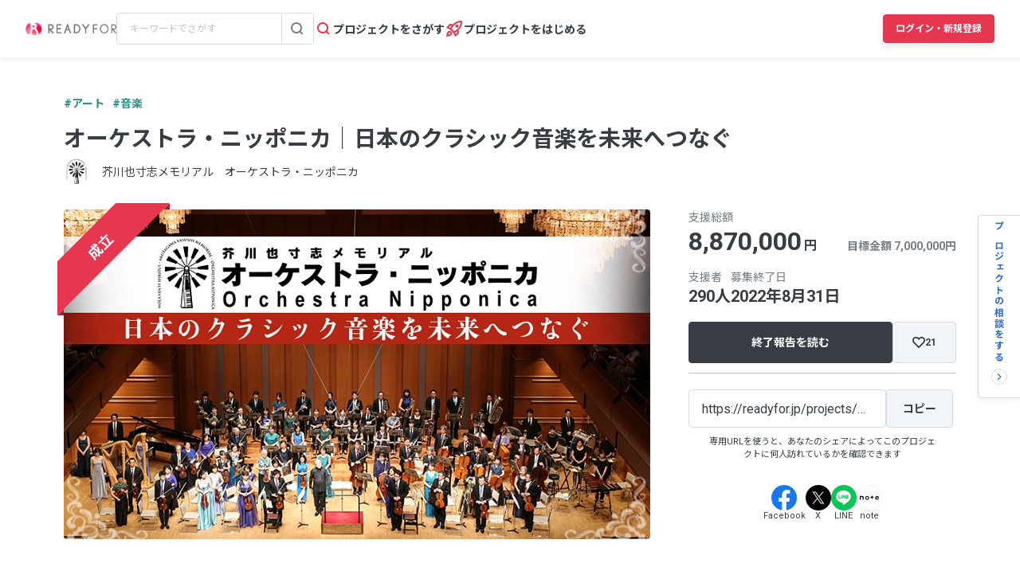

--- FILE ---
content_type: text/html; charset=UTF-8
request_url: https://readyfor.jp/projects/Orchestra_Nipponica
body_size: 2130
content:
<!DOCTYPE html>
<html lang="en">
<head>
    <meta charset="utf-8">
    <meta name="viewport" content="width=device-width, initial-scale=1">
    <title></title>
    <style>
        body {
            font-family: "Arial";
        }
    </style>
    <script type="text/javascript">
    window.awsWafCookieDomainList = [];
    window.gokuProps = {
"key":"AQIDAHjcYu/GjX+QlghicBgQ/7bFaQZ+m5FKCMDnO+vTbNg96AHf0QDR8N4FZ0BkUn8kcucXAAAAfjB8BgkqhkiG9w0BBwagbzBtAgEAMGgGCSqGSIb3DQEHATAeBglghkgBZQMEAS4wEQQMuq52ahLIzXS391ltAgEQgDujRkBXrrIUjgs1lAsFcu/9kgpI/IuavohSG7yE1BYsDzpFl4iqc4edkSwfTozI/iGO7lnWq3QC9N4X1w==",
          "iv":"D549ZAFVOwAAAD0c",
          "context":"SjVZb/Jw70lxH0B4h82m6Sy4b+Mrw41ckqRqkJ/JS7R8HmDjIhIhpaklRC323CFTo1qSOOhhDsHlaL527NjjL0/hCp7fD9vdTnyoDs3mohH/nlDZNe+RIkMK3qlwoIwG/4jDojT6oGINUFlLxLl8VBnfRUx7MztugsMhytjz5Vpg9Wy/iWDjO/msxLssY+EiU5m6rlD+mBuMrI4wthN9cCVUpyMSjWcXN9FbNR8Ds+Ch+/jS83ZnCQNEKTpdl+kF8yEqlrsy8179DpQYPnGY3ENzeHFwFfVZHmwA0XdIQ4znrgTHkb6Xf/xKESgoUZADgqTMJ6XIYPtgLhMzDRa7laj/8E8CYktriD/x1bnK3kAuF9QZFzwxVdFkKGkMv253GzsSzoDq9T6wLuuwn7hxJigRED5lkSXVM+L4/dFyZJ4BdpVhqL2cn0NQMi+/YLb5B2/Umprs2z3uE9m3yHkjwSJKF2eyUD+jRtQHRIofwok0GW8zX3TfGzenoeVzHq8wj4JhfiW6io2o50G7nKYvOpb5265trIgNUW4Quc4kgMWOaxXMAyfkP7IhjJJFacaJQ8hfhoc1EWXVolRKxuNc/SDpcIToUTWp/R5gRWuXjc3Ri05gffFKX+OlcQJA2SNoGTdaD6Rv3Sno9vLVtEh5tF68LjjIcuxActPcNc9ZTW7EAPrz2ZU4tJwLRDe8H4HmcN4oHIabojsUPRfuMIOqwhNbDu8jiDHA4HgUhJ7qg1psxdIhrslWNyS3Y2HIXq03loK9y9AD3clARTuQl2Q5BBMs6SCRDkeLLavHtA=="
};
    </script>
    <script src="https://1eb9d2339a12.f6bdac56.us-east-2.token.awswaf.com/1eb9d2339a12/3ae1f01a7efb/0a275c36d423/challenge.js"></script>
</head>
<body>
    <div id="challenge-container"></div>
    <script type="text/javascript">
        AwsWafIntegration.saveReferrer();
        AwsWafIntegration.checkForceRefresh().then((forceRefresh) => {
            if (forceRefresh) {
                AwsWafIntegration.forceRefreshToken().then(() => {
                    window.location.reload(true);
                });
            } else {
                AwsWafIntegration.getToken().then(() => {
                    window.location.reload(true);
                });
            }
        });
    </script>
    <noscript>
        <h1>JavaScript is disabled</h1>
        In order to continue, we need to verify that you're not a robot.
        This requires JavaScript. Enable JavaScript and then reload the page.
    </noscript>
</body>
</html>

--- FILE ---
content_type: text/html; charset=utf-8
request_url: https://readyfor.jp/projects/Orchestra_Nipponica
body_size: 99449
content:
<!DOCTYPE html><html lang="ja" prefix="fb: http://ogp.me/ns/fb#" xml:lang="ja" xmlns="http://www.w3.org/1999/xhtml"><head><meta content="text/html; charset=utf-8" http-equiv="Content-Type" /><meta content="READYFOR, レディーフォー, クラウドファンディング, ソーシャルファンディング, 資金調達, 米良はるか, クリエーター" name="keywords" /><meta content="16AD99A6ADD3644D5417B889AACFD4DD" name="msvalidate.01" /><meta content="width=device-width, initial-scale=1.0, minimum-scale=1.0, maximum-scale=1.0, user-scalable=no" name="viewport" /><meta content="telephone=no" name="format-detection" /><title>オーケストラ・ニッポニカ｜日本のクラシック音楽を未来へつなぐ（芥川也寸志メモリアル　オーケストラ・ニッポニカ 2022/07/04 公開） - クラウドファンディング READYFOR</title><meta name="csrf-param" content="authenticity_token" />
<meta name="csrf-token" content="B326alnFtvdfP_aE18xxGJAokMLrLoDTFyzx1KxCkwWnzlufX61ZofE-ReBkIfAoV3oHP_VAiWVwK7vrkrKXsA" /><link rel="apple-touch-icon" sizes="57x57" href="https://readyfor.jp/assets/favicon/apple-touch-icon-57x57-197c89c9c23a88dff743a035636792a06b84ce0bdbcccfc701c41fbec26dcfbd.png">
<link rel="apple-touch-icon" sizes="60x60" href="https://readyfor.jp/assets/favicon/apple-touch-icon-60x60-34421526ffa261138fdcbbe09ccabbb508de08163ad45e2b70fb3198c054684b.png">
<link rel="apple-touch-icon" sizes="72x72" href="https://readyfor.jp/assets/favicon/apple-touch-icon-72x72-bf865a4385b82133180a24f96ecc29e3360682287a31ccf74056cae2dc17059e.png">
<link rel="apple-touch-icon" sizes="76x76" href="https://readyfor.jp/assets/favicon/apple-touch-icon-76x76-6b15a0a6bac480517e4b3a32e57c3db6e0c22a0768e9ff7bbb8010e39afe7a5c.png">
<link rel="apple-touch-icon" sizes="114x114" href="https://readyfor.jp/assets/favicon/apple-touch-icon-114x114-e0c5e7bb6372b625ae67337bf3b62c1a8695f852c85b0a9a23832c6e693b38aa.png">
<link rel="apple-touch-icon" sizes="120x120" href="https://readyfor.jp/assets/favicon/apple-touch-icon-120x120-bde56b34eacf80719a3537b00c25936b8e3f61544623927bb560f3d23851be39.png">
<link rel="apple-touch-icon" sizes="144x144" href="https://readyfor.jp/assets/favicon/apple-touch-icon-144x144-d32193fae76ae9604733f8c478cc9a47b7f3fe1e92a90f2f74e79a41a37b7308.png">
<link rel="apple-touch-icon" sizes="152x152" href="https://readyfor.jp/assets/favicon/apple-touch-icon-152x152-edbb1922d12249eed55666bdce1ffad5ff1bb7279f223124cf1bd385a19da446.png">
<link rel="apple-touch-icon" sizes="180x180" href="https://readyfor.jp/assets/favicon/apple-touch-icon-180x180-4fd9080193b04f0872e53c2381fdce0586e4dba7de76e6daaa4422cae193848b.png">
<link rel="icon" type="image/png" href="https://readyfor.jp/assets/favicon/android-chrome-192x192-c05fe71bde84e1c5423f70d759c420858c60857896680368b524bed3ef85d3b4.png" sizes="192x192">
<link rel="icon" type="image/png" href="https://readyfor.jp/assets/favicon/favicon-96x96-9fdde96cccdb93aa7e12cb56cdc7b1d522e575b3fd66043680ed1cb920f43584.png" sizes="96x96">
<link rel="icon" type="image/png" href="https://readyfor.jp/assets/favicon/favicon-3ef66363badac5b69c2a448f80750bbe134cfd5e3f25cd07c6cf2acae0e1444c.png">
<meta name="msapplication-TileColor" content="#e73650">
<meta name="msapplication-TileImage" content="https://readyfor.jp/assets/favicon/mstile-144x144-1845a2bfbc6b2152d3a52432be99da627824567741505cd20f0718279267ee2b.png">
<meta name="theme-color" content="#ffffff">
<script src="https://www.datadoghq-browser-agent.com/datadog-logs-us.js"></script><script>var ignoreSourceErrorMessages = [
  "Object Not Found Matching Id",
  "ResizeObserver loop limit exceeded",
  "NetworkError when attempting to fetch resource.",
  "キャンセルしました",
  "cancelled",
  "Load failed",
  "Installations: Could not process request. Application offline. (installations/app-offline)."
];
var errorToWarningMessages = [
  "Minified React error #423;",
  "Minified React error #418;",
  "Minified React error #425;"
];
if (window.DD_LOGS) {
  DD_LOGS.init({
    clientToken: 'puba8a9f8c79b2f72441868ade882f5bcce',
    site: 'datadoghq.com',
    service: 'readyfor-fe',
    forwardErrorsToLogs: true,
    sampleRate: 100,
    env: 'production',
    beforeSend(log) {
      if (log.error) {
        if (log.error.origin === "console") {
          return false;
        }
        if (log.error.origin === "source") {
          if (
            ignoreSourceErrorMessages.some(function(ignoreSourceErrorMessage) {
              return log.message && log.message.indexOf(ignoreSourceErrorMessage) !== -1;
            })
          ) {
            return false;
          }
          if (
            errorToWarningMessages.some(function(errorToWarningMessage) {
              return log.message && log.message.indexOf(errorToWarningMessage) !== -1;
            })
          ) {
            log.status = "warn";
          }
        }
        if (log.error.origin === "network") {
          log.status = "warn";
        }
      }
    }
  });
  DD_LOGS.setLoggerGlobalContext({
    user_id: false || 0
  });
}</script><link rel="stylesheet" href="/assets/application_responsive-bfef7ebaa7afa6490e3f1c09df58f2942964ab9eb31bebd166697e398b12accd.css" /><script src="/assets/application_responsive-a03090e4f13c5599066d29ee35eb909217bb95602fecdff6f924f0bb34b5ccb9.js"></script><script>WebFontConfig = {
  google: {
    families: ['Noto Sans JP:400,700','Roboto:400,400i,700,700i&display=swap&subset=japanese'],
  }
};

(function(d) {
  var wf = d.createElement('script'), s = d.scripts[0];
  wf.src = 'https://cdnjs.cloudflare.com/ajax/libs/webfont/1.6.28/webfontloader.js';
  wf.async = true;
  s.parentNode.insertBefore(wf, s);
})(document);</script><meta content="188875347802288" property="fb:app_id" /><meta content="summary_large_image" name="twitter:card" /><meta content="@READYFOR_cf" name="twitter:site" /><meta content="website" property="og:type" /><meta content="オーケストラ・ニッポニカ｜日本のクラシック音楽を未来へつなぐ - クラウドファンディング READYFOR" property="og:title" /><meta content="https://readyfor.jp/projects/Orchestra_Nipponica" property="og:url" /><meta content="https://readyfor.jp/rails/active_storage/representations/proxy/eyJfcmFpbHMiOnsiZGF0YSI6OTI5NzEsInB1ciI6ImJsb2JfaWQifX0=--e04bec74469847be9d8cb618ecf896d0b41527f0/eyJfcmFpbHMiOnsiZGF0YSI6eyJmb3JtYXQiOiJ3ZWJwIiwicmVzaXplX3RvX2ZpbGwiOls3MzYsNDE0XSwic2F2ZXIiOnsicXVhbGl0eSI6MTAwfX0sInB1ciI6InZhcmlhdGlvbiJ9fQ==--b9e0a70819e92a6d5c87d72542c45797b25e6dc7/p92057-key-visual.png" property="og:image" /><meta content="創立20周年を迎えたオーケストラ・ニッポニカ。魅力がありつつも演奏される機会が少ない日本のクラシック音楽を未来へ繋ぐためのご支援を。 - クラウドファンディング READYFOR" property="og:description" /><link href="https://readyfor.jp/projects/Orchestra_Nipponica" rel="canonical" /><meta content="創立20周年を迎えたオーケストラ・ニッポニカ。魅力がありつつも演奏される機会が少ない日本のクラシック音楽を未来へ繋ぐためのご支援を。 - クラウドファンディング READYFOR" name="description" /><meta content="crowdfunding" property="note:type" /><meta content="芥川也寸志メモリアル　オーケストラ・ニッポニカ" property="note:owner" /><meta content="音楽" property="note:category" /><meta content="7000000" property="note:target_amount" /><meta content="8870000" property="note:current_amount" /><meta content="290" property="note:supporters" /><meta content="2022-07-04T00:00:10+09:00" property="note:start_at" /><meta content="2022-08-31T23:00:00+09:00" property="note:end_at" /><meta content="支援する" property="note:button_label" /><script defer>
  dataLayer = window.dataLayer || [];


    dataLayer.push({
      'projectId':        '92057',
      'fundingModel':     'all_or_nothing',
      'fundraisingStatus': 'expired'
    });

    if (URLSearchParams) {
      var refferal_user_id = new URLSearchParams(window.location.search).get('sns_share_token');
      if (refferal_user_id !== null) {
        dataLayer.push({
          'refferal_user_id': refferal_user_id || 'not_login',
        });
      }
    }



    dataLayer.push({
      'criteoPageType':  'ProjectPage',
      'criteoEmail':     '',
      'criteoProjectID': 92057
    });
</script>
<!-- Google Tag Manager -->
<script>(function(w,d,s,l,i){w[l]=w[l]||[];w[l].push({'gtm.start':
new Date().getTime(),event:'gtm.js'});var f=d.getElementsByTagName(s)[0],
j=d.createElement(s),dl=l!='dataLayer'?'&l='+l:'';j.async=true;j.src=
'https://www.googletagmanager.com/gtm.js?id='+i+dl;f.parentNode.insertBefore(j,f);
})(window,document,'script','dataLayer','GTM-PJ5K3XK');</script>
<!-- End Google Tag Manager -->
<script>var _sift = window._sift = window._sift || [];
_sift.push(['_setAccount', '2efa1b203f']);
_sift.push(['_setUserId', '']);
_sift.push(['_setSessionId', 'eyJhbGciOiJIUzI1NiJ9.eyJpc3MiOiJSRUFEWUZPUiBJbmMuIiwiaWF0IjoxNzY4OTM3MzM3fQ.WEsTWANxQcwaDgHpTuTYgonPYPni51OTNQFqGKMcyuU']);
_sift.push(['_trackPageview']);

(function() {
  function ls() {
    var e = document.createElement('script');
    e.src = 'https://cdn.sift.com/s.js';
    document.body.appendChild(e);
  }
  if (window.attachEvent) {
    window.attachEvent('onload', ls);
  } else {
    window.addEventListener('load', ls, false);
  }
})();</script><script>window.twttr = (function (d,s,id) {
  var t, js, fjs = d.getElementsByTagName(s)[0];
  if (d.getElementById(id)) return; js=d.createElement(s); js.id=id;
  js.src="//platform.twitter.com/widgets.js"; fjs.parentNode.insertBefore(js, fjs);
  return window.twttr || (t = { _e: [], ready: function(f){ t._e.push(f) } });
}(document, "script", "twitter-wjs"));</script><script type="application/ld+json"> {   "@context": "https://schema.org",   "@type": "BreadcrumbList",   "itemListElement": [{"@type":"ListItem","position":1,"name":"クラウドファンディングトップ","item":"https://readyfor.jp"},{"@type":"ListItem","position":2,"name":"アート","item":"https://readyfor.jp/tags/art"},{"@type":"ListItem","position":3,"name":"音楽","item":"https://readyfor.jp/tags/music"},{"@type":"ListItem","position":4,"name":"オーケストラ・ニッポニカ｜日本のクラシック音楽を未来へつなぐ","item":"https://readyfor.jp/projects/Orchestra_Nipponica"}] }</script><script type="application/ld+json"> {   "@context": "https://schema.org",   "@type": "BreadcrumbList",   "itemListElement": [{"@type":"ListItem","position":1,"name":"クラウドファンディングトップ","item":"https://readyfor.jp"},{"@type":"ListItem","position":2,"name":"アート","item":"https://readyfor.jp/tags/art"},{"@type":"ListItem","position":3,"name":"オーケストラ・ニッポニカ｜日本のクラシック音楽を未来へつなぐ","item":"https://readyfor.jp/projects/Orchestra_Nipponica"}] }</script><script type="application/ld+json"> {   "@context": "https://schema.org",   "@type": "BreadcrumbList",   "itemListElement": [{"@type":"ListItem","position":1,"name":"クラウドファンディングトップ","item":"https://readyfor.jp"},{"@type":"ListItem","position":2,"name":"アート","item":"https://readyfor.jp/tags/art"},{"@type":"ListItem","position":3,"name":"音楽","item":"https://readyfor.jp/tags/music"},{"@type":"ListItem","position":4,"name":"オーケストラ・ニッポニカ｜日本のクラシック音楽を未来へつなぐ","item":"https://readyfor.jp/projects/Orchestra_Nipponica"}] }</script></head><body class="c-projects a-show"><!-- Google Tag Manager (noscript) -->
<noscript><iframe src="https://www.googletagmanager.com/ns.html?id=GTM-PJ5K3XK"
height="0" width="0" style="display:none;visibility:hidden"></iframe></noscript>
<!-- End Google Tag Manager (noscript) -->
<div><style data-emotion="css 13i2tsf 1jflaxs 1y4v4z7 7zxusb apxhqf 132f0c2 1m3egw1 1ko9f9l gvo99r gpmlgy naog9h 1btuzsi 1mz7857 u6fu30 eila3e 1o97835 pj4utt 1k10uqm 1aw5j94 pyot0f 1ykvs6i k6suih 8dvavm 126tre3 1vm3gfq 1s9euyi 1t10c7c 17k79fu n6hx3z 1ujb7a5 1tffkyp vtbgx0 1ip8mzp 17c0wg8 1dj2y1d fq559h fyz4zr 1ig268b 1tfd5hf 1rt81m1 1pqel7f 6q4ntb 4pt5b7 1ago99h 4pe4zq pyll19 r2ygo 1hfejq1 1vy069o 1ndkijr nrh2wf 8thqoq 18a36r0">.css-13i2tsf{top:0;left:0;width:100%;z-index:50;background-color:#ffffff;transition-property:opacity visibility;transition-duration:0.2s;transition-timing-function:linear;position:absolute;visibility:visible;opacity:1;}@media screen and (min-width: 960px){.css-13i2tsf{position:fixed;visibility:visible;opacity:1;}}.css-1jflaxs{position:relative;z-index:50;width:100%;box-shadow:0px 2px 6px rgba(33, 35, 37, 0.08);background:#ffffff;}.css-1y4v4z7{-webkit-align-items:center;-webkit-box-align:center;-ms-flex-align:center;align-items:center;display:-webkit-box;display:-webkit-flex;display:-ms-flexbox;display:flex;-webkit-box-pack:justify;-webkit-justify-content:space-between;justify-content:space-between;margin:auto;padding:14px 16px;position:relative;box-sizing:border-box;}@media screen and (min-width: 453px){.css-1y4v4z7{padding:14px 24px;}}@media screen and (min-width: 600px){.css-1y4v4z7{padding:20px 24px;}}@media screen and (min-width: 960px){.css-1y4v4z7{padding:16px 32px;}}.css-7zxusb{display:-webkit-inline-box;display:-webkit-inline-flex;display:-ms-inline-flexbox;display:inline-flex;-webkit-align-items:center;-webkit-box-align:center;-ms-flex-align:center;align-items:center;-webkit-box-pack:center;-ms-flex-pack:center;-webkit-justify-content:center;justify-content:center;gap:8px;}@media screen and (min-width: 960px){.css-7zxusb{gap:24px;}}.css-apxhqf{display:-webkit-inline-box;display:-webkit-inline-flex;display:-ms-inline-flexbox;display:inline-flex;}@media screen and (min-width: 453px){.css-apxhqf{display:none;}}.css-132f0c2{font-size:0;-webkit-appearance:none;-moz-appearance:none;-ms-appearance:none;appearance:none;background-color:white;border:none;cursor:pointer;}@media screen and (min-width: 600px){.css-132f0c2{display:none;}}.css-1m3egw1{font-size:0;}.css-1ko9f9l{height:16px;width:114px;}@media screen and (min-width: 1400px){.css-1ko9f9l{height:20px;width:142px;}}.css-gvo99r{display:none;}@media screen and (min-width: 960px){.css-gvo99r{display:block;width:248px;}}@media screen and (min-width: 960px){.css-gvo99r[data-has-project="true"]{width:220px;}}@media screen and (min-width: 1048px){.css-gvo99r[data-has-project="true"]{width:248px;}}.css-gpmlgy{-webkit-align-items:center;-webkit-box-align:center;-ms-flex-align:center;align-items:center;border-radius:4px;border:1px solid #d8dce1;box-sizing:border-box;display:-webkit-inline-box;display:-webkit-inline-flex;display:-ms-inline-flexbox;display:inline-flex;height:40px;width:100%;}.css-naog9h{width:calc(100% - 40px);box-sizing:border-box;margin-top:0;}.css-1btuzsi{border:none;margin-left:8px;margin-right:8px;width:calc(100% - 16px);box-sizing:border-box;padding:7px 8px;background:#ffffff;border-radius:4px;color:#383d43;font-size:12px;line-height:18px;outline:none;font-family:"Roboto","Noto Sans JP",sans-serif;}.css-1btuzsi:focus{outline:none;box-shadow:none;}.css-1btuzsi::-webkit-input-placeholder{color:#bfc4cb;}.css-1btuzsi::-moz-placeholder{color:#bfc4cb;}.css-1btuzsi:-ms-input-placeholder{color:#bfc4cb;}.css-1btuzsi::placeholder{color:#bfc4cb;}.css-1mz7857{margin:0;padding:0;-webkit-appearance:none;-moz-appearance:none;-ms-appearance:none;appearance:none;background:transparent;box-sizing:border-box;-webkit-align-items:center;-webkit-box-align:center;-ms-flex-align:center;align-items:center;border:1px solid transparent;border-left-color:#d8dce1;border-radius:0 4px 4px 0;display:-webkit-inline-box;display:-webkit-inline-flex;display:-ms-inline-flexbox;display:inline-flex;height:40px;-webkit-box-pack:center;-ms-flex-pack:center;-webkit-justify-content:center;justify-content:center;width:40px;cursor:pointer;}.css-1mz7857:focus,.css-1mz7857:active{border:1px solid #2969c9;outline:none;}@media screen and (min-width: 960px){.css-u6fu30{display:none;}}.css-eila3e{display:-webkit-box;display:-webkit-flex;display:-ms-flexbox;display:flex;-webkit-align-items:center;-webkit-box-align:center;-ms-flex-align:center;align-items:center;-webkit-box-pack:center;-ms-flex-pack:center;-webkit-justify-content:center;justify-content:center;min-width:auto;border-width:0;padding:0;width:32px;height:32px;background-color:transparent;border-color:transparent;border-radius:4px;cursor:pointer;}.css-eila3e:focus{border:1px solid #2969c9;outline:none;}.css-eila3e:hover{opacity:0.8;-webkit-transition:150ms ease-in-out;transition:150ms ease-in-out;}.css-eila3e:active{opacity:1;border:1px solid transparent;box-shadow:inset 0px 2px 8px rgba(33, 35, 37, 0.08);}@media screen and (min-width: 600px){.css-eila3e{width:66px;height:30px;}}.css-1o97835{display:-webkit-box;display:-webkit-flex;display:-ms-flexbox;display:flex;gap:16px;}.css-pj4utt{display:none;-webkit-text-decoration:none;text-decoration:none;gap:4px;-webkit-align-items:center;-webkit-box-align:center;-ms-flex-align:center;align-items:center;display:none;}@media screen and (min-width: 375px){.css-pj4utt{display:-webkit-box;display:-webkit-flex;display:-ms-flexbox;display:flex;}}.css-pj4utt[data-has-project="true"]{display:none;}@media screen and (min-width: 453px){.css-pj4utt[data-has-project="true"]{display:-webkit-box;display:-webkit-flex;display:-ms-flexbox;display:flex;}}@media screen and (min-width: 375px){.css-pj4utt{display:none;}}@media screen and (min-width: 960px){.css-pj4utt{display:-webkit-box;display:-webkit-flex;display:-ms-flexbox;display:flex;}}.css-1k10uqm{margin:0;margin-block-start:0;margin-block-end:0;-webkit-margin-start:0;margin-inline-start:0;-webkit-margin-end:0;margin-inline-end:0;color:#383d43;font-size:14px;font-weight:700;text-align:inherit;line-height:1.2;-webkit-user-select:auto;-moz-user-select:auto;-ms-user-select:auto;user-select:auto;-webkit-transition:color 150ms ease-in-out,font-size 150ms ease-in-out,font-weight 150ms ease-in-out;transition:color 150ms ease-in-out,font-size 150ms ease-in-out,font-weight 150ms ease-in-out;text-overflow:ellipsis;overflow:hidden;white-space:nowrap;height:20px;line-height:normal;}.css-1aw5j94{display:none;-webkit-text-decoration:none;text-decoration:none;gap:4px;-webkit-align-items:center;-webkit-box-align:center;-ms-flex-align:center;align-items:center;}@media screen and (min-width: 375px){.css-1aw5j94{display:-webkit-box;display:-webkit-flex;display:-ms-flexbox;display:flex;}}.css-1aw5j94[data-has-project="true"]{display:none;}@media screen and (min-width: 453px){.css-1aw5j94[data-has-project="true"]{display:-webkit-box;display:-webkit-flex;display:-ms-flexbox;display:flex;}}.css-pyot0f{display:none;}@media screen and (min-width: 453px){.css-pyot0f{display:inline;}}.css-1ykvs6i{margin:0;margin-block-start:0;margin-block-end:0;-webkit-margin-start:0;margin-inline-start:0;-webkit-margin-end:0;margin-inline-end:0;color:#383d43;font-size:14px;font-weight:700;text-align:inherit;line-height:1.2;-webkit-user-select:auto;-moz-user-select:auto;-ms-user-select:auto;user-select:auto;-webkit-transition:color 150ms ease-in-out,font-size 150ms ease-in-out,font-weight 150ms ease-in-out;transition:color 150ms ease-in-out,font-size 150ms ease-in-out,font-weight 150ms ease-in-out;text-overflow:ellipsis;overflow:hidden;white-space:nowrap;height:20px;line-height:normal;display:none;}@media screen and (min-width: 453px){.css-1ykvs6i{display:initial;}}@media screen and (min-width: 600px){.css-1ykvs6i{display:none;}}.css-k6suih{margin:0;margin-block-start:0;margin-block-end:0;-webkit-margin-start:0;margin-inline-start:0;-webkit-margin-end:0;margin-inline-end:0;color:#383d43;font-size:14px;font-weight:700;text-align:inherit;line-height:1.2;-webkit-user-select:auto;-moz-user-select:auto;-ms-user-select:auto;user-select:auto;-webkit-transition:color 150ms ease-in-out,font-size 150ms ease-in-out,font-weight 150ms ease-in-out;transition:color 150ms ease-in-out,font-size 150ms ease-in-out,font-weight 150ms ease-in-out;text-overflow:ellipsis;overflow:hidden;white-space:nowrap;display:none;}@media screen and (min-width: 600px){.css-k6suih{height:20px;line-height:normal;display:initial;}}.css-8dvavm{-webkit-align-items:center;-webkit-box-align:center;-ms-flex-align:center;align-items:center;display:-webkit-inline-box;display:-webkit-inline-flex;display:-ms-inline-flexbox;display:inline-flex;-webkit-box-pack:end;-ms-flex-pack:end;-webkit-justify-content:flex-end;justify-content:flex-end;gap:20px;}@media screen and (min-width: 375px){.css-8dvavm{gap:32px;}}.css-126tre3{display:-webkit-inline-box;display:-webkit-inline-flex;display:-ms-inline-flexbox;display:inline-flex;box-sizing:border-box;min-width:64px;height:32px;padding:8px 20px;background-color:#e73650;border-width:1px;border-color:#e73650;border-style:solid;border-radius:4px;cursor:pointer;box-shadow:0px 4px 8px rgba(33, 35, 37, 0.12);-webkit-align-items:center;-webkit-box-align:center;-ms-flex-align:center;align-items:center;-webkit-box-pack:center;-ms-flex-pack:center;-webkit-justify-content:center;justify-content:center;-webkit-transition:min-width 150ms ease-in-out,height 150ms ease-in-out,padding 150ms ease-in-out,background-color 150ms ease-in-out,border-color 150ms ease-in-out;transition:min-width 150ms ease-in-out,height 150ms ease-in-out,padding 150ms ease-in-out,background-color 150ms ease-in-out,border-color 150ms ease-in-out;width:80px;height:32px;padding:6px 10px;}.css-126tre3:focus{border:1px solid #2969c9;outline:none;}.css-126tre3:hover{opacity:0.8;-webkit-transition:150ms ease-in-out;transition:150ms ease-in-out;}.css-126tre3:active{opacity:1;box-shadow:inset 0px 2px 8px rgba(33, 35, 37, 0.08);}@media screen and (min-width: 390px){.css-126tre3{height:36px;padding:8px 12px;}}@media screen and (min-width: 453px){.css-126tre3{width:140px;}}@media screen and (min-width: 600px){.css-126tre3{width:80px;}}@media screen and (min-width: 1048px){.css-126tre3{width:140px;}}.css-1vm3gfq{margin:0;margin-block-start:0;margin-block-end:0;-webkit-margin-start:0;margin-inline-start:0;-webkit-margin-end:0;margin-inline-end:0;color:#ffffff;font-size:12px;font-weight:700;text-align:center;line-height:1.2;-webkit-user-select:none;-moz-user-select:none;-ms-user-select:none;user-select:none;-webkit-transition:color 150ms ease-in-out,font-size 150ms ease-in-out,font-weight 150ms ease-in-out;transition:color 150ms ease-in-out,font-size 150ms ease-in-out,font-weight 150ms ease-in-out;text-overflow:ellipsis;overflow:hidden;white-space:nowrap;overflow:unset;display:initial;}@media screen and (min-width: 1048px){.css-1vm3gfq{display:none;}}.css-1s9euyi{margin:0;margin-block-start:0;margin-block-end:0;-webkit-margin-start:0;margin-inline-start:0;-webkit-margin-end:0;margin-inline-end:0;color:#ffffff;font-size:12px;font-weight:700;text-align:center;line-height:1.2;-webkit-user-select:none;-moz-user-select:none;-ms-user-select:none;user-select:none;-webkit-transition:color 150ms ease-in-out,font-size 150ms ease-in-out,font-weight 150ms ease-in-out;transition:color 150ms ease-in-out,font-size 150ms ease-in-out,font-weight 150ms ease-in-out;text-overflow:ellipsis;overflow:hidden;white-space:nowrap;overflow:unset;display:initial;display:none;}@media screen and (min-width: 1048px){.css-1s9euyi{display:none;}}@media screen and (min-width: 1048px){.css-1s9euyi{display:initial;}}.css-1t10c7c{left:0;width:100%;position:absolute;z-index:51;display:none;}@media screen and (min-width: 600px){.css-1t10c7c::before,.css-1t10c7c::after{border-width:0;}}@media screen and (min-width: 600px){.css-1t10c7c{z-index:49;}}.css-17k79fu{box-sizing:border-box;border-radius:0 0 10px 10px;border:solid 1px #d8dce1;box-shadow:0px 2px 6px 0px rgba(33, 35, 37, 0.08);background-color:#ffffff;position:relative;width:100%;}@media screen and (min-width: 600px){.css-17k79fu{border-radius:0;border:none;}}.css-n6hx3z{padding:24px 20px;}@media screen and (min-width: 600px){.css-n6hx3z{padding:0;}}.css-1ujb7a5{display:block;box-sizing:border-box;width:100%;margin-bottom:24px;}@media screen and (min-width: 600px){.css-1ujb7a5{padding:32px 64px 0;margin:0;}}@media screen and (min-width: 960px){.css-1ujb7a5{display:none;}}.css-1tffkyp{border:none;margin-left:8px;margin-right:8px;width:calc(100% - 16px);box-sizing:border-box;padding:7px 8px;background:#ffffff;border-radius:4px;color:#383d43;font-size:16px;line-height:18px;outline:none;font-family:"Roboto","Noto Sans JP",sans-serif;}.css-1tffkyp:focus{outline:none;box-shadow:none;}.css-1tffkyp::-webkit-input-placeholder{color:#bfc4cb;}.css-1tffkyp::-moz-placeholder{color:#bfc4cb;}.css-1tffkyp:-ms-input-placeholder{color:#bfc4cb;}.css-1tffkyp::placeholder{color:#bfc4cb;}@media screen and (min-width: 600px){.css-vtbgx0{padding:16px 64px;}.css-vtbgx0:nth-of-type(even){background-color:#ffffff;}.css-vtbgx0:nth-of-type(odd){background-color:#f8f9f9;}}@media screen and (min-width: 960px){.css-vtbgx0{padding:16px 0;}}.css-1ip8mzp{width:100%;clear:both;margin-top:8px;border-top:1px solid #d8dce1;}@media screen and (min-width: 600px){.css-1ip8mzp{border:none;margin:0;}}@media screen and (min-width: 960px){.css-1ip8mzp{width:680px;margin-left:0px;}}.css-17c0wg8{width:100%;display:inline-block;}.css-1dj2y1d{margin:0;margin-block-start:0;margin-block-end:0;-webkit-margin-start:0;margin-inline-start:0;-webkit-margin-end:0;margin-inline-end:0;color:#383d43;font-size:16px;font-weight:700;text-align:inherit;line-height:normal;-webkit-user-select:auto;-moz-user-select:auto;-ms-user-select:auto;user-select:auto;-webkit-transition:color 150ms ease-in-out,font-size 150ms ease-in-out,font-weight 150ms ease-in-out;transition:color 150ms ease-in-out,font-size 150ms ease-in-out,font-weight 150ms ease-in-out;word-break:break-all;display:block;margin:21px 0 16px;font-size:16px;line-height:1.5;}@media screen and (min-width: 600px){.css-1dj2y1d{margin:16px 0 12px;font-size:14px;}}.css-fq559h{display:inline;margin:0;padding:0;line-height:1;}.css-fyz4zr{list-style:none;margin:0 16px 9px 0;display:-webkit-box;display:-webkit-list-item;display:-ms-list-itembox;display:list-item;width:auto;float:none;}.css-fyz4zr:nth-of-type(even){margin-right:16px;}.css-fyz4zr:last-of-type{margin-right:0;}@media screen and (min-width: 600px){.css-fyz4zr{display:-webkit-box;display:-webkit-list-item;display:-ms-list-itembox;display:list-item;width:auto;float:left;}.css-fyz4zr:nth-of-type(even){margin-right:16px;}}@media screen and (min-width: 960px){.css-fyz4zr{display:-webkit-box;display:-webkit-list-item;display:-ms-list-itembox;display:list-item;width:auto;float:left;}.css-fyz4zr:nth-of-type(even){margin-right:16px;}}.css-1ig268b{display:-webkit-inline-box;display:-webkit-inline-flex;display:-ms-inline-flexbox;display:inline-flex;-webkit-align-items:center;-webkit-box-align:center;-ms-flex-align:center;align-items:center;-webkit-text-decoration:none;text-decoration:none;font-size:14px;line-height:1.5;}@media screen and (min-width: 600px){.css-1ig268b{font-size:12px;}}.css-1tfd5hf{margin:0;margin-block-start:0;margin-block-end:0;-webkit-margin-start:0;margin-inline-start:0;-webkit-margin-end:0;margin-inline-end:0;color:#2969c9;font-size:12px;font-weight:700;text-align:inherit;line-height:normal;-webkit-user-select:auto;-moz-user-select:auto;-ms-user-select:auto;user-select:auto;-webkit-transition:color 150ms ease-in-out,font-size 150ms ease-in-out,font-weight 150ms ease-in-out;transition:color 150ms ease-in-out,font-size 150ms ease-in-out,font-weight 150ms ease-in-out;word-break:break-all;font-size:14px;line-height:1.5;}@media screen and (min-width: 600px){.css-1tfd5hf{font-size:12px;}}.css-1rt81m1{list-style:none;margin:0 16px 9px 0;display:inline-block;width:calc(50% - 8px);float:none;}.css-1rt81m1:nth-of-type(even){margin-right:0;}.css-1rt81m1:last-of-type{margin-right:0;}@media screen and (min-width: 600px){.css-1rt81m1{display:-webkit-box;display:-webkit-list-item;display:-ms-list-itembox;display:list-item;width:auto;float:left;}.css-1rt81m1:nth-of-type(even){margin-right:16px;}}@media screen and (min-width: 960px){.css-1rt81m1{display:-webkit-box;display:-webkit-list-item;display:-ms-list-itembox;display:list-item;width:auto;float:left;}.css-1rt81m1:nth-of-type(even){margin-right:16px;}}.css-1pqel7f{display:-webkit-box;display:-webkit-flex;display:-ms-flexbox;display:flex;border-top:1px solid #f2f5f8;margin-top:8px;padding-top:24px;}.css-1pqel7f:first-of-type{border-top-width:0;margin-top:0;padding-top:0;}@media screen and (min-width: 600px){.css-1pqel7f{border-top-width:0;margin-top:0;padding-top:0;}}.css-6q4ntb{min-width:84px;width:84px;margin-right:32px;}.css-4pt5b7{margin:0;margin-block-start:0;margin-block-end:0;-webkit-margin-start:0;margin-inline-start:0;-webkit-margin-end:0;margin-inline-end:0;color:#787f87;font-size:16px;font-weight:400;text-align:inherit;line-height:normal;-webkit-user-select:auto;-moz-user-select:auto;-ms-user-select:auto;user-select:auto;-webkit-transition:color 150ms ease-in-out,font-size 150ms ease-in-out,font-weight 150ms ease-in-out;transition:color 150ms ease-in-out,font-size 150ms ease-in-out,font-weight 150ms ease-in-out;word-break:break-all;display:block;font-size:14px;line-height:1.5;}@media screen and (min-width: 600px){.css-4pt5b7{font-size:12px;margin-bottom:16px;}}.css-1ago99h{width:100%;}.css-4pe4zq{list-style:none;margin:0 16px 9px 0;display:-webkit-box;display:-webkit-list-item;display:-ms-list-itembox;display:list-item;width:auto;float:left;}.css-4pe4zq:nth-of-type(even){margin-right:16px;}.css-4pe4zq:last-of-type{margin-right:0;}@media screen and (min-width: 600px){.css-4pe4zq{display:-webkit-box;display:-webkit-list-item;display:-ms-list-itembox;display:list-item;width:auto;float:left;}.css-4pe4zq:nth-of-type(even){margin-right:16px;}}@media screen and (min-width: 960px){.css-4pe4zq{display:-webkit-box;display:-webkit-list-item;display:-ms-list-itembox;display:list-item;width:auto;float:left;}.css-4pe4zq:nth-of-type(even){margin-right:16px;}}.css-pyll19{display:-webkit-box;display:-webkit-flex;display:-ms-flexbox;display:flex;-webkit-box-pack:start;-ms-flex-pack:start;-webkit-justify-content:flex-start;justify-content:flex-start;box-sizing:border-box;background-color:#ffffff;border-bottom:1px solid #d8dce1;list-style:none;margin:0;padding:0 12px;height:44px;margin-top:8px;}@media screen and (min-width: 600px){.css-pyll19{padding:0 32px;height:54px;}}@media screen and (min-width: 960px){.css-pyll19{padding:0;height:auto;}}@media screen and (min-width: 600px){.css-pyll19{width:calc(100% - 64px);margin:20px auto 0;padding:0;}}@media screen and (min-width: 960px){.css-pyll19{display:none;}}.css-r2ygo{position:relative;line-height:1.4;list-style:none;box-sizing:border-box;display:-webkit-inline-box;display:-webkit-inline-flex;display:-ms-inline-flexbox;display:inline-flex;-webkit-align-items:center;-webkit-box-align:center;-ms-flex-align:center;align-items:center;margin:0;padding:0;}.css-r2ygo a{-webkit-text-decoration:none;text-decoration:none;}.css-r2ygo a:visited{color:inherit;}@media screen and (min-width: 600px){.css-r2ygo{margin:0 20px;}.css-r2ygo:first-of-type{margin:0 20px 0 0;}}.css-1hfejq1{cursor:pointer;padding:0 12px;box-sizing:border-box;height:100%;display:-webkit-inline-box;display:-webkit-inline-flex;display:-ms-inline-flexbox;display:inline-flex;-webkit-align-items:center;-webkit-box-align:center;-ms-flex-align:center;align-items:center;}.css-1hfejq1:after{content:'';position:absolute;left:0;bottom:-1px;width:100%;height:4px;background-color:#e73650;border-radius:15px;}@media screen and (min-width: 600px){.css-1hfejq1{padding:0;}}@media screen and (min-width: 960px){.css-1hfejq1{padding:19px 0;}.css-1hfejq1:after{left:0;width:100%;border-radius:21px;}}.css-1vy069o{margin:0;margin-block-start:0;margin-block-end:0;-webkit-margin-start:0;margin-inline-start:0;-webkit-margin-end:0;margin-inline-end:0;color:#383d43;font-size:16px;font-weight:400;text-align:inherit;line-height:1.2;-webkit-user-select:auto;-moz-user-select:auto;-ms-user-select:auto;user-select:auto;-webkit-transition:color 150ms ease-in-out,font-size 150ms ease-in-out,font-weight 150ms ease-in-out;transition:color 150ms ease-in-out,font-size 150ms ease-in-out,font-weight 150ms ease-in-out;text-overflow:ellipsis;overflow:hidden;white-space:nowrap;color:#383d43;font-weight:bold;font-size:12px;display:none;}@media screen and (min-width: 600px){.css-1vy069o{font-size:16px;}}@media screen and (min-width: 600px){.css-1vy069o{display:block;}}.css-1ndkijr{margin:0;margin-block-start:0;margin-block-end:0;-webkit-margin-start:0;margin-inline-start:0;-webkit-margin-end:0;margin-inline-end:0;color:#383d43;font-size:16px;font-weight:400;text-align:inherit;line-height:1.2;-webkit-user-select:auto;-moz-user-select:auto;-ms-user-select:auto;user-select:auto;-webkit-transition:color 150ms ease-in-out,font-size 150ms ease-in-out,font-weight 150ms ease-in-out;transition:color 150ms ease-in-out,font-size 150ms ease-in-out,font-weight 150ms ease-in-out;text-overflow:ellipsis;overflow:hidden;white-space:nowrap;color:#383d43;font-weight:bold;font-size:12px;}@media screen and (min-width: 600px){.css-1ndkijr{font-size:16px;}}@media screen and (min-width: 600px){.css-1ndkijr{display:none;}}.css-nrh2wf{cursor:pointer;padding:0 12px;box-sizing:border-box;height:100%;display:-webkit-inline-box;display:-webkit-inline-flex;display:-ms-inline-flexbox;display:inline-flex;-webkit-align-items:center;-webkit-box-align:center;-ms-flex-align:center;align-items:center;}@media screen and (min-width: 600px){.css-nrh2wf{padding:0;}}@media screen and (min-width: 960px){.css-nrh2wf{padding:19px 0;}}.css-8thqoq{margin:0;margin-block-start:0;margin-block-end:0;-webkit-margin-start:0;margin-inline-start:0;-webkit-margin-end:0;margin-inline-end:0;color:#383d43;font-size:16px;font-weight:400;text-align:inherit;line-height:1.2;-webkit-user-select:auto;-moz-user-select:auto;-ms-user-select:auto;user-select:auto;-webkit-transition:color 150ms ease-in-out,font-size 150ms ease-in-out,font-weight 150ms ease-in-out;transition:color 150ms ease-in-out,font-size 150ms ease-in-out,font-weight 150ms ease-in-out;text-overflow:ellipsis;overflow:hidden;white-space:nowrap;color:#787f87;font-size:12px;}@media screen and (min-width: 600px){.css-8thqoq{font-size:16px;}}.css-18a36r0{color:#ffffff;background-color:#787f87;border-radius:2px;font-size:12px;line-height:inherit;margin-left:4px;padding:2px 5px;}@media screen and (min-width: 600px){.css-18a36r0{font-size:14px;}}@media screen and (min-width: 960px){.css-18a36r0{margin-left:8px;}}</style><div id="CommonHeaderWithTabView-react-component-2d26b4cb-f5ce-4fac-b667-aa09d9fcf143"><div class="css-13i2tsf"><header><div class="css-1jflaxs"><div class="css-1y4v4z7"><div class="css-7zxusb"><div class="css-apxhqf"><button aria-label="メニューボタン" class="css-132f0c2"><svg fill="#787f87" height="14" viewBox="0 0 18 14" width="18" xmlns="http://www.w3.org/2000/svg"><rect height="2" rx="1" width="18"></rect><rect height="2" rx="1" width="18" y="6"></rect><rect height="2" rx="1" width="18" y="12"></rect></svg></button></div><a href="/" class="css-1m3egw1"><img class="css-1ko9f9l" alt="READYFOR" src="[data-uri]" width="142"/></a><div data-has-project="false" class="css-gvo99r"><div class="css-gpmlgy"><label class="css-naog9h"><div style="border:0;clip:rect(0 0 0 0);clip-path:inset(50%);height:1px;margin:0 -1px -1px 0;overflow:hidden;padding:0;position:absolute;width:1px;white-space:nowrap">入力して検索</div><input placeholder="キーワードでさがす" class="css-1btuzsi" value=""/></label><button aria-label="検索する" class="css-1mz7857"><svg fill="#787f87" height="24" viewBox="0 0 24 24" width="24" xmlns="http://www.w3.org/2000/svg"><mask fill="white" id="readyfor-header-mask-inside-1"><path clip-rule="evenodd" d="M16 11C16 13.7614 13.7614 16 11 16C8.23858 16 6 13.7614 6 11C6 8.23858 8.23858 6 11 6C13.7614 6 16 8.23858 16 11ZM15.1921 16.6064C14.0235 17.4816 12.5723 18 11 18C7.13401 18 4 14.866 4 11C4 7.13401 7.13401 4 11 4C14.866 4 18 7.13401 18 11C18 12.5724 17.4816 14.0236 16.6063 15.1922L18.9497 17.5356C19.3403 17.9262 19.3403 18.5593 18.9497 18.9499C18.5592 19.3404 17.9261 19.3404 17.5355 18.9499L15.1921 16.6064Z" fill-rule="evenodd"></path></mask><path d="M15.1921 16.6064L16.6063 15.1922L15.3806 13.9665L13.9932 15.0056L15.1921 16.6064ZM16.6063 15.1922L15.0055 13.9933L13.9664 15.3807L15.1921 16.6065L16.6063 15.1922ZM11 18C14.866 18 18 14.866 18 11H14C14 12.6569 12.6569 14 11 14V18ZM4 11C4 14.866 7.13401 18 11 18V14C9.34315 14 8 12.6569 8 11H4ZM11 4C7.13401 4 4 7.13401 4 11H8C8 9.34315 9.34315 8 11 8V4ZM18 11C18 7.13401 14.866 4 11 4V8C12.6569 8 14 9.34315 14 11H18ZM11 20C13.0192 20 14.8884 19.3326 16.391 18.2073L13.9932 15.0056C13.1587 15.6306 12.1254 16 11 16V20ZM2 11C2 15.9706 6.02944 20 11 20V16C8.23858 16 6 13.7614 6 11H2ZM11 2C6.02944 2 2 6.02944 2 11H6C6 8.23858 8.23858 6 11 6V2ZM20 11C20 6.02944 15.9706 2 11 2V6C13.7614 6 16 8.23858 16 11H20ZM18.2071 16.3912C19.3326 14.8885 20 13.0193 20 11H16C16 12.1254 15.6306 13.1588 15.0055 13.9933L18.2071 16.3912ZM15.1921 16.6065L17.5355 18.9499L20.364 16.1214L18.0205 13.778L15.1921 16.6065ZM17.5355 18.9499C17.145 18.5593 17.145 17.9262 17.5355 17.5356L20.364 20.3641C21.5355 19.1925 21.5355 17.293 20.364 16.1214L17.5355 18.9499ZM17.5355 17.5356C17.9261 17.1451 18.5592 17.1451 18.9497 17.5356L16.1213 20.3641C17.2929 21.5356 19.1924 21.5356 20.364 20.3641L17.5355 17.5356ZM18.9497 17.5356L16.6063 15.1922L13.7779 18.0206L16.1213 20.3641L18.9497 17.5356Z" mask="url(#readyfor-header-mask-inside-1)"></path></svg></button></div></div><div class="css-u6fu30"><button class="css-eila3e"><svg fill="#787f87" height="24" viewBox="0 0 24 24" width="24" xmlns="http://www.w3.org/2000/svg" aria-label="検索アイコン"><mask fill="white" id="common-header-search-button-mask-inside-1"><path clip-rule="evenodd" d="M16 11C16 13.7614 13.7614 16 11 16C8.23858 16 6 13.7614 6 11C6 8.23858 8.23858 6 11 6C13.7614 6 16 8.23858 16 11ZM15.1921 16.6064C14.0235 17.4816 12.5723 18 11 18C7.13401 18 4 14.866 4 11C4 7.13401 7.13401 4 11 4C14.866 4 18 7.13401 18 11C18 12.5724 17.4816 14.0236 16.6063 15.1922L18.9497 17.5356C19.3403 17.9262 19.3403 18.5593 18.9497 18.9499C18.5592 19.3404 17.9261 19.3404 17.5355 18.9499L15.1921 16.6064Z" fill-rule="evenodd"></path></mask><path d="M15.1921 16.6064L16.6063 15.1922L15.3806 13.9665L13.9932 15.0056L15.1921 16.6064ZM16.6063 15.1922L15.0055 13.9933L13.9664 15.3807L15.1921 16.6065L16.6063 15.1922ZM11 18C14.866 18 18 14.866 18 11H14C14 12.6569 12.6569 14 11 14V18ZM4 11C4 14.866 7.13401 18 11 18V14C9.34315 14 8 12.6569 8 11H4ZM11 4C7.13401 4 4 7.13401 4 11H8C8 9.34315 9.34315 8 11 8V4ZM18 11C18 7.13401 14.866 4 11 4V8C12.6569 8 14 9.34315 14 11H18ZM11 20C13.0192 20 14.8884 19.3326 16.391 18.2073L13.9932 15.0056C13.1587 15.6306 12.1254 16 11 16V20ZM2 11C2 15.9706 6.02944 20 11 20V16C8.23858 16 6 13.7614 6 11H2ZM11 2C6.02944 2 2 6.02944 2 11H6C6 8.23858 8.23858 6 11 6V2ZM20 11C20 6.02944 15.9706 2 11 2V6C13.7614 6 16 8.23858 16 11H20ZM18.2071 16.3912C19.3326 14.8885 20 13.0193 20 11H16C16 12.1254 15.6306 13.1588 15.0055 13.9933L18.2071 16.3912ZM15.1921 16.6065L17.5355 18.9499L20.364 16.1214L18.0205 13.778L15.1921 16.6065ZM17.5355 18.9499C17.145 18.5593 17.145 17.9262 17.5355 17.5356L20.364 20.3641C21.5355 19.1925 21.5355 17.293 20.364 16.1214L17.5355 18.9499ZM17.5355 17.5356C17.9261 17.1451 18.5592 17.1451 18.9497 17.5356L16.1213 20.3641C17.2929 21.5356 19.1924 21.5356 20.364 20.3641L17.5355 17.5356ZM18.9497 17.5356L16.6063 15.1922L13.7779 18.0206L16.1213 20.3641L18.9497 17.5356Z" mask="url(#common-header-search-button-mask-inside-1)"></path></svg></button></div><div class="css-1o97835"><a href="/projects" class="css-pj4utt"><svg fill="#e73650" height="24px" viewBox="0 0 24 24" width="24px" xmlns="http://www.w3.org/2000/svg"><mask fill="white" id="xxx-mask-inside-1"><path clip-rule="evenodd" d="M16 11C16 13.7614 13.7614 16 11 16C8.23858 16 6 13.7614 6 11C6 8.23858 8.23858 6 11 6C13.7614 6 16 8.23858 16 11ZM15.1921 16.6064C14.0235 17.4816 12.5723 18 11 18C7.13401 18 4 14.866 4 11C4 7.13401 7.13401 4 11 4C14.866 4 18 7.13401 18 11C18 12.5724 17.4816 14.0236 16.6063 15.1922L18.9497 17.5356C19.3403 17.9262 19.3403 18.5593 18.9497 18.9499C18.5592 19.3404 17.9261 19.3404 17.5355 18.9499L15.1921 16.6064Z" fill-rule="evenodd"></path></mask><path d="M15.1921 16.6064L16.6063 15.1922L15.3806 13.9665L13.9932 15.0056L15.1921 16.6064ZM16.6063 15.1922L15.0055 13.9933L13.9664 15.3807L15.1921 16.6065L16.6063 15.1922ZM11 18C14.866 18 18 14.866 18 11H14C14 12.6569 12.6569 14 11 14V18ZM4 11C4 14.866 7.13401 18 11 18V14C9.34315 14 8 12.6569 8 11H4ZM11 4C7.13401 4 4 7.13401 4 11H8C8 9.34315 9.34315 8 11 8V4ZM18 11C18 7.13401 14.866 4 11 4V8C12.6569 8 14 9.34315 14 11H18ZM11 20C13.0192 20 14.8884 19.3326 16.391 18.2073L13.9932 15.0056C13.1587 15.6306 12.1254 16 11 16V20ZM2 11C2 15.9706 6.02944 20 11 20V16C8.23858 16 6 13.7614 6 11H2ZM11 2C6.02944 2 2 6.02944 2 11H6C6 8.23858 8.23858 6 11 6V2ZM20 11C20 6.02944 15.9706 2 11 2V6C13.7614 6 16 8.23858 16 11H20ZM18.2071 16.3912C19.3326 14.8885 20 13.0193 20 11H16C16 12.1254 15.6306 13.1588 15.0055 13.9933L18.2071 16.3912ZM15.1921 16.6065L17.5355 18.9499L20.364 16.1214L18.0205 13.778L15.1921 16.6065ZM17.5355 18.9499C17.145 18.5593 17.145 17.9262 17.5355 17.5356L20.364 20.3641C21.5355 19.1925 21.5355 17.293 20.364 16.1214L17.5355 18.9499ZM17.5355 17.5356C17.9261 17.1451 18.5592 17.1451 18.9497 17.5356L16.1213 20.3641C17.2929 21.5356 19.1924 21.5356 20.364 20.3641L17.5355 17.5356ZM18.9497 17.5356L16.6063 15.1922L13.7779 18.0206L16.1213 20.3641L18.9497 17.5356Z" mask="url(#xxx-mask-inside-1)"></path></svg><span class="css-1k10uqm">プロジェクトをさがす</span></a><a data-has-project="false" href="/proposals/intro/?common_header=" class="css-1aw5j94"><svg fill="#e73650" height="24px" viewBox="0 0 24 24" width="24px" xmlns="http://www.w3.org/2000/svg" class="css-pyot0f"><path d="M7.16472 11.0082C7.40335 10.531 7.65051 10.0708 7.90619 9.62758C8.16186 9.1844 8.44311 8.74122 8.74993 8.29805L7.31812 8.0168L5.17042 10.1645L7.16472 11.0082ZM19.4884 3.97707C18.2953 4.01116 17.0211 4.36059 15.666 5.02535C14.3109 5.69012 13.0794 6.57647 11.9715 7.68442C11.2556 8.40032 10.6164 9.16735 10.0539 9.98553C9.4914 10.8037 9.07379 11.5707 8.80106 12.2866L11.7158 15.1758C12.4317 14.9031 13.1987 14.4855 14.0169 13.923C14.8351 13.3605 15.6021 12.7213 16.318 12.0054C17.426 10.8974 18.3123 9.67019 18.9771 8.32361C19.6419 6.97704 19.9913 5.70716 20.0254 4.514C20.0254 4.44581 20.0126 4.37763 19.987 4.30945C19.9615 4.24127 19.9231 4.18161 19.872 4.13048C19.8208 4.07934 19.7612 4.04099 19.693 4.01542C19.6248 3.98985 19.5566 3.97707 19.4884 3.97707ZM13.8635 10.1134C13.4715 9.72133 13.2754 9.2398 13.2754 8.66878C13.2754 8.09776 13.4715 7.61624 13.8635 7.22419C14.2555 6.83215 14.7413 6.63613 15.3209 6.63613C15.9004 6.63613 16.3862 6.83215 16.7782 7.22419C17.1703 7.61624 17.3663 8.09776 17.3663 8.66878C17.3663 9.2398 17.1703 9.72133 16.7782 10.1134C16.3862 10.5054 15.9004 10.7014 15.3209 10.7014C14.7413 10.7014 14.2555 10.5054 13.8635 10.1134ZM12.9942 16.8122L13.8379 18.832L15.9856 16.6843L15.7044 15.2525C15.2612 15.5593 14.818 15.8363 14.3749 16.0835C13.9317 16.3306 13.4715 16.5735 12.9942 16.8122ZM21.9685 3.1589C22.1049 5.03388 21.7981 6.86198 21.0481 8.64321C20.2981 10.4244 19.1134 12.1247 17.4941 13.744L18.0055 16.2752C18.0737 16.6161 18.0566 16.9485 17.9544 17.2724C17.8521 17.5962 17.6816 17.8775 17.443 18.1161L14.2215 21.3377C13.9658 21.5934 13.659 21.6914 13.301 21.6317C12.9431 21.572 12.6959 21.3718 12.5595 21.0309L10.9999 17.3747L6.62779 13.0025L2.97158 11.4429C2.63067 11.3065 2.42613 11.0594 2.35795 10.7014C2.28977 10.3435 2.38352 10.0367 2.6392 9.78098L5.86075 6.55943C6.09939 6.32079 6.3849 6.15034 6.71728 6.04807C7.04966 5.9458 7.3863 5.92875 7.72721 5.99693L10.2584 6.50829C11.8777 4.88899 13.578 3.70435 15.3592 2.95435C17.1405 2.20436 18.9686 1.89755 20.8435 2.03391C20.9799 2.05095 21.1163 2.08931 21.2526 2.14897C21.389 2.20862 21.5083 2.28959 21.6106 2.39186C21.7129 2.49413 21.7938 2.61345 21.8535 2.74981C21.9131 2.88617 21.9515 3.02254 21.9685 3.1589ZM3.91759 15.7383C4.51418 15.1417 5.24286 14.8392 6.10365 14.8306C6.96443 14.8221 7.69312 15.1162 8.2897 15.7127C8.88629 16.3093 9.18032 17.038 9.1718 17.8988C9.16327 18.7596 8.86072 19.4883 8.26414 20.0848C7.44596 20.903 6.47864 21.3888 5.36218 21.5422C4.24571 21.6956 3.12499 21.849 2 22.0024C2.15341 20.8775 2.30681 19.7567 2.46022 18.6403C2.61363 17.5238 3.09942 16.5565 3.91759 15.7383ZM5.37496 17.1701C5.08519 17.4599 4.88491 17.8093 4.77412 18.2184C4.66332 18.6275 4.57384 19.0451 4.50565 19.4712C4.93179 19.403 5.3494 19.3178 5.75848 19.2155C6.16757 19.1133 6.517 18.9172 6.80677 18.6275C7.01131 18.4229 7.1221 18.1758 7.13915 17.886C7.15619 17.5962 7.06244 17.3491 6.8579 17.1445C6.65336 16.94 6.4062 16.842 6.11643 16.8505C5.82666 16.859 5.57951 16.9656 5.37496 17.1701Z"></path></svg><span class="css-1ykvs6i">はじめる</span><span class="css-k6suih">プロジェクトをはじめる</span></a></div></div><div class="css-8dvavm"><a style="text-decoration:none" href="/sign_in" class="css-126tre3"><span class="css-1vm3gfq">ログイン</span><span class="css-1s9euyi">ログイン・新規登録</span></a></div></div></div><div class="css-1t10c7c"><div class="css-17k79fu"><nav class="css-n6hx3z"><div class="css-1ujb7a5"><div class="css-gpmlgy"><label class="css-naog9h"><div style="border:0;clip:rect(0 0 0 0);clip-path:inset(50%);height:1px;margin:0 -1px -1px 0;overflow:hidden;padding:0;position:absolute;width:1px;white-space:nowrap">入力して検索</div><input placeholder="キーワードでさがす" class="css-1tffkyp" value=""/></label><button aria-label="検索する" class="css-1mz7857"><svg fill="#787f87" height="24" viewBox="0 0 24 24" width="24" xmlns="http://www.w3.org/2000/svg"><mask fill="white" id="readyfor-header-search-menu-mask-inside-1"><path clip-rule="evenodd" d="M16 11C16 13.7614 13.7614 16 11 16C8.23858 16 6 13.7614 6 11C6 8.23858 8.23858 6 11 6C13.7614 6 16 8.23858 16 11ZM15.1921 16.6064C14.0235 17.4816 12.5723 18 11 18C7.13401 18 4 14.866 4 11C4 7.13401 7.13401 4 11 4C14.866 4 18 7.13401 18 11C18 12.5724 17.4816 14.0236 16.6063 15.1922L18.9497 17.5356C19.3403 17.9262 19.3403 18.5593 18.9497 18.9499C18.5592 19.3404 17.9261 19.3404 17.5355 18.9499L15.1921 16.6064Z" fill-rule="evenodd"></path></mask><path d="M15.1921 16.6064L16.6063 15.1922L15.3806 13.9665L13.9932 15.0056L15.1921 16.6064ZM16.6063 15.1922L15.0055 13.9933L13.9664 15.3807L15.1921 16.6065L16.6063 15.1922ZM11 18C14.866 18 18 14.866 18 11H14C14 12.6569 12.6569 14 11 14V18ZM4 11C4 14.866 7.13401 18 11 18V14C9.34315 14 8 12.6569 8 11H4ZM11 4C7.13401 4 4 7.13401 4 11H8C8 9.34315 9.34315 8 11 8V4ZM18 11C18 7.13401 14.866 4 11 4V8C12.6569 8 14 9.34315 14 11H18ZM11 20C13.0192 20 14.8884 19.3326 16.391 18.2073L13.9932 15.0056C13.1587 15.6306 12.1254 16 11 16V20ZM2 11C2 15.9706 6.02944 20 11 20V16C8.23858 16 6 13.7614 6 11H2ZM11 2C6.02944 2 2 6.02944 2 11H6C6 8.23858 8.23858 6 11 6V2ZM20 11C20 6.02944 15.9706 2 11 2V6C13.7614 6 16 8.23858 16 11H20ZM18.2071 16.3912C19.3326 14.8885 20 13.0193 20 11H16C16 12.1254 15.6306 13.1588 15.0055 13.9933L18.2071 16.3912ZM15.1921 16.6065L17.5355 18.9499L20.364 16.1214L18.0205 13.778L15.1921 16.6065ZM17.5355 18.9499C17.145 18.5593 17.145 17.9262 17.5355 17.5356L20.364 20.3641C21.5355 19.1925 21.5355 17.293 20.364 16.1214L17.5355 18.9499ZM17.5355 17.5356C17.9261 17.1451 18.5592 17.1451 18.9497 17.5356L16.1213 20.3641C17.2929 21.5356 19.1924 21.5356 20.364 20.3641L17.5355 17.5356ZM18.9497 17.5356L16.6063 15.1922L13.7779 18.0206L16.1213 20.3641L18.9497 17.5356Z" mask="url(#readyfor-header-search-menu-mask-inside-1)"></path></svg></button></div></div><div class="css-vtbgx0"><div class="css-1ip8mzp"><div class="css-17c0wg8"><span class="css-1dj2y1d">プロジェクトからさがす</span><div><ul class="css-fq559h"><li class="css-fyz4zr"><a href="/projects?sort_query=notable" class="css-1ig268b"><span class="css-1tfd5hf" href="/projects?sort_query=notable">注目のプロジェクト</span></a></li><li class="css-fyz4zr"><a href="/projects?sort_query=desc_accomplished_money" class="css-1ig268b"><span class="css-1tfd5hf" href="/projects?sort_query=desc_accomplished_money">支援金額が多いプロジェクト</span></a></li><li class="css-fyz4zr"><a href="/projects?sort_query=accomplished_alittle" class="css-1ig268b"><span class="css-1tfd5hf" href="/projects?sort_query=accomplished_alittle">あとひと押しのプロジェクト</span></a></li><li class="css-fyz4zr"><a href="/projects?sort_query=desc_published_at" class="css-1ig268b"><span class="css-1tfd5hf" href="/projects?sort_query=desc_published_at">新着のプロジェクト</span></a></li></ul></div></div></div><div class="css-1ip8mzp"><div class="css-17c0wg8"><span class="css-1dj2y1d">注目されているタグからさがす</span><div><ul class="css-fq559h"><li class="css-1rt81m1"><a href="/tags/animal?click_ref=notable_hashtag_search_menu" class="css-1ig268b"><span class="css-1tfd5hf" href="/tags/animal?click_ref=notable_hashtag_search_menu">#動物</span></a></li><li class="css-1rt81m1"><a href="/tags/welfare?click_ref=notable_hashtag_search_menu" class="css-1ig268b"><span class="css-1tfd5hf" href="/tags/welfare?click_ref=notable_hashtag_search_menu">#医療・福祉</span></a></li><li class="css-1rt81m1"><a href="/tags/disaster?click_ref=notable_hashtag_search_menu" class="css-1ig268b"><span class="css-1tfd5hf" href="/tags/disaster?click_ref=notable_hashtag_search_menu">#災害</span></a></li><li class="css-1rt81m1"><a href="/tags/child?click_ref=notable_hashtag_search_menu" class="css-1ig268b"><span class="css-1tfd5hf" href="/tags/child?click_ref=notable_hashtag_search_menu">#子ども・教育</span></a></li><li class="css-1rt81m1"><a href="/tags/cats?click_ref=notable_hashtag_search_menu" class="css-1ig268b"><span class="css-1tfd5hf" href="/tags/cats?click_ref=notable_hashtag_search_menu">#猫</span></a></li><li class="css-1rt81m1"><a href="/tags/dogs?click_ref=notable_hashtag_search_menu" class="css-1ig268b"><span class="css-1tfd5hf" href="/tags/dogs?click_ref=notable_hashtag_search_menu">#犬</span></a></li><li class="css-1rt81m1"><a href="/tags/sports?click_ref=notable_hashtag_search_menu" class="css-1ig268b"><span class="css-1tfd5hf" href="/tags/sports?click_ref=notable_hashtag_search_menu">#スポーツ</span></a></li><li class="css-1rt81m1"><a href="/tags/localculture?click_ref=notable_hashtag_search_menu" class="css-1ig268b"><span class="css-1tfd5hf" href="/tags/localculture?click_ref=notable_hashtag_search_menu">#地域文化</span></a></li><li class="css-1rt81m1"><a href="/tags/town_planning?click_ref=notable_hashtag_search_menu" class="css-1ig268b"><span class="css-1tfd5hf" href="/tags/town_planning?click_ref=notable_hashtag_search_menu">#まちづくり</span></a></li><li class="css-1rt81m1"><a href="/tags/steady?click_ref=notable_hashtag_search_menu" class="css-1ig268b"><span class="css-1tfd5hf" href="/tags/steady?click_ref=notable_hashtag_search_menu">#継続寄付</span></a></li><li class="css-1rt81m1"><a href="/tags/international_work?click_ref=notable_hashtag_search_menu" class="css-1ig268b"><span class="css-1tfd5hf" href="/tags/international_work?click_ref=notable_hashtag_search_menu">#国際協力</span></a></li><li class="css-1rt81m1"><a href="/tags/socialgood?click_ref=notable_hashtag_search_menu" class="css-1ig268b"><span class="css-1tfd5hf" href="/tags/socialgood?click_ref=notable_hashtag_search_menu">#社会にいいこと</span></a></li><li class="css-1rt81m1"><a href="/tags/charity?click_ref=notable_hashtag_search_menu" class="css-1ig268b"><span class="css-1tfd5hf" href="/tags/charity?click_ref=notable_hashtag_search_menu">#寄付金控除型</span></a></li><li class="css-1rt81m1"><a href="/tags/local?click_ref=notable_hashtag_search_menu" class="css-1ig268b"><span class="css-1tfd5hf" href="/tags/local?click_ref=notable_hashtag_search_menu">#地域</span></a></li><li class="css-1rt81m1"><a href="/tags/jinjyabukkaku?click_ref=notable_hashtag_search_menu" class="css-1ig268b"><span class="css-1tfd5hf" href="/tags/jinjyabukkaku?click_ref=notable_hashtag_search_menu">#神社仏閣</span></a></li><li class="css-1rt81m1"><a href="/tags/art?click_ref=notable_hashtag_search_menu" class="css-1ig268b"><span class="css-1tfd5hf" href="/tags/art?click_ref=notable_hashtag_search_menu">#アート</span></a></li><li class="css-1rt81m1"><a href="/tags/food?click_ref=notable_hashtag_search_menu" class="css-1ig268b"><span class="css-1tfd5hf" href="/tags/food?click_ref=notable_hashtag_search_menu">#フード</span></a></li><li class="css-1rt81m1"><a href="/tags/tourism?click_ref=notable_hashtag_search_menu" class="css-1ig268b"><span class="css-1tfd5hf" href="/tags/tourism?click_ref=notable_hashtag_search_menu">#観光</span></a></li><li class="css-1rt81m1"><a href="/tags/music?click_ref=notable_hashtag_search_menu" class="css-1ig268b"><span class="css-1tfd5hf" href="/tags/music?click_ref=notable_hashtag_search_menu">#音楽</span></a></li><li class="css-1rt81m1"><a href="/tags/railway?click_ref=notable_hashtag_search_menu" class="css-1ig268b"><span class="css-1tfd5hf" href="/tags/railway?click_ref=notable_hashtag_search_menu">#鉄道</span></a></li></ul></div></div></div></div><div class="css-vtbgx0"><div class="css-1ip8mzp"><div class="css-17c0wg8"><span class="css-1dj2y1d">地域からさがす</span><div><div class="css-1pqel7f"><div class="css-6q4ntb"><span class="css-4pt5b7">北海道・東北</span></div><div class="css-1ago99h"><ul class="css-fq559h"><li class="css-4pe4zq"><a href="/tags/hokkaido" class="css-1ig268b"><span class="css-1tfd5hf" href="/tags/hokkaido">北海道</span></a></li><li class="css-4pe4zq"><a href="/tags/aomori" class="css-1ig268b"><span class="css-1tfd5hf" href="/tags/aomori">青森</span></a></li><li class="css-4pe4zq"><a href="/tags/iwate" class="css-1ig268b"><span class="css-1tfd5hf" href="/tags/iwate">岩手</span></a></li><li class="css-4pe4zq"><a href="/tags/miyagi" class="css-1ig268b"><span class="css-1tfd5hf" href="/tags/miyagi">宮城</span></a></li><li class="css-4pe4zq"><a href="/tags/akita" class="css-1ig268b"><span class="css-1tfd5hf" href="/tags/akita">秋田</span></a></li><li class="css-4pe4zq"><a href="/tags/yamagata" class="css-1ig268b"><span class="css-1tfd5hf" href="/tags/yamagata">山形</span></a></li><li class="css-4pe4zq"><a href="/tags/fukushima" class="css-1ig268b"><span class="css-1tfd5hf" href="/tags/fukushima">福島</span></a></li></ul></div></div></div><div><div class="css-1pqel7f"><div class="css-6q4ntb"><span class="css-4pt5b7">関東</span></div><div class="css-1ago99h"><ul class="css-fq559h"><li class="css-4pe4zq"><a href="/tags/ibaraki" class="css-1ig268b"><span class="css-1tfd5hf" href="/tags/ibaraki">茨城</span></a></li><li class="css-4pe4zq"><a href="/tags/tochigi" class="css-1ig268b"><span class="css-1tfd5hf" href="/tags/tochigi">栃木</span></a></li><li class="css-4pe4zq"><a href="/tags/gunma" class="css-1ig268b"><span class="css-1tfd5hf" href="/tags/gunma">群馬</span></a></li><li class="css-4pe4zq"><a href="/tags/saitama" class="css-1ig268b"><span class="css-1tfd5hf" href="/tags/saitama">埼玉</span></a></li><li class="css-4pe4zq"><a href="/tags/chiba" class="css-1ig268b"><span class="css-1tfd5hf" href="/tags/chiba">千葉</span></a></li><li class="css-4pe4zq"><a href="/tags/tokyo" class="css-1ig268b"><span class="css-1tfd5hf" href="/tags/tokyo">東京</span></a></li><li class="css-4pe4zq"><a href="/tags/kanagawa" class="css-1ig268b"><span class="css-1tfd5hf" href="/tags/kanagawa">神奈川</span></a></li></ul></div></div></div><div><div class="css-1pqel7f"><div class="css-6q4ntb"><span class="css-4pt5b7">中部</span></div><div class="css-1ago99h"><ul class="css-fq559h"><li class="css-4pe4zq"><a href="/tags/nigata" class="css-1ig268b"><span class="css-1tfd5hf" href="/tags/nigata">新潟</span></a></li><li class="css-4pe4zq"><a href="/tags/toyama" class="css-1ig268b"><span class="css-1tfd5hf" href="/tags/toyama">富山</span></a></li><li class="css-4pe4zq"><a href="/tags/ishikawa" class="css-1ig268b"><span class="css-1tfd5hf" href="/tags/ishikawa">石川</span></a></li><li class="css-4pe4zq"><a href="/tags/fukui" class="css-1ig268b"><span class="css-1tfd5hf" href="/tags/fukui">福井</span></a></li><li class="css-4pe4zq"><a href="/tags/yamanashi" class="css-1ig268b"><span class="css-1tfd5hf" href="/tags/yamanashi">山梨</span></a></li><li class="css-4pe4zq"><a href="/tags/nagano" class="css-1ig268b"><span class="css-1tfd5hf" href="/tags/nagano">長野</span></a></li><li class="css-4pe4zq"><a href="/tags/gifu" class="css-1ig268b"><span class="css-1tfd5hf" href="/tags/gifu">岐阜</span></a></li><li class="css-4pe4zq"><a href="/tags/shizuoka" class="css-1ig268b"><span class="css-1tfd5hf" href="/tags/shizuoka">静岡</span></a></li><li class="css-4pe4zq"><a href="/tags/aichi" class="css-1ig268b"><span class="css-1tfd5hf" href="/tags/aichi">愛知</span></a></li></ul></div></div></div><div><div class="css-1pqel7f"><div class="css-6q4ntb"><span class="css-4pt5b7">近畿</span></div><div class="css-1ago99h"><ul class="css-fq559h"><li class="css-4pe4zq"><a href="/tags/mie" class="css-1ig268b"><span class="css-1tfd5hf" href="/tags/mie">三重</span></a></li><li class="css-4pe4zq"><a href="/tags/shiga" class="css-1ig268b"><span class="css-1tfd5hf" href="/tags/shiga">滋賀</span></a></li><li class="css-4pe4zq"><a href="/tags/kyoto" class="css-1ig268b"><span class="css-1tfd5hf" href="/tags/kyoto">京都</span></a></li><li class="css-4pe4zq"><a href="/tags/osaka" class="css-1ig268b"><span class="css-1tfd5hf" href="/tags/osaka">大阪</span></a></li><li class="css-4pe4zq"><a href="/tags/hyogo" class="css-1ig268b"><span class="css-1tfd5hf" href="/tags/hyogo">兵庫</span></a></li><li class="css-4pe4zq"><a href="/tags/nara" class="css-1ig268b"><span class="css-1tfd5hf" href="/tags/nara">奈良</span></a></li><li class="css-4pe4zq"><a href="/tags/wakayama" class="css-1ig268b"><span class="css-1tfd5hf" href="/tags/wakayama">和歌山</span></a></li></ul></div></div></div><div><div class="css-1pqel7f"><div class="css-6q4ntb"><span class="css-4pt5b7">中国</span></div><div class="css-1ago99h"><ul class="css-fq559h"><li class="css-4pe4zq"><a href="/tags/tottori" class="css-1ig268b"><span class="css-1tfd5hf" href="/tags/tottori">鳥取</span></a></li><li class="css-4pe4zq"><a href="/tags/shimane" class="css-1ig268b"><span class="css-1tfd5hf" href="/tags/shimane">島根</span></a></li><li class="css-4pe4zq"><a href="/tags/okayama" class="css-1ig268b"><span class="css-1tfd5hf" href="/tags/okayama">岡山</span></a></li><li class="css-4pe4zq"><a href="/tags/hiroshima" class="css-1ig268b"><span class="css-1tfd5hf" href="/tags/hiroshima">広島</span></a></li><li class="css-4pe4zq"><a href="/tags/yamaguchi" class="css-1ig268b"><span class="css-1tfd5hf" href="/tags/yamaguchi">山口</span></a></li></ul></div></div></div><div><div class="css-1pqel7f"><div class="css-6q4ntb"><span class="css-4pt5b7">四国</span></div><div class="css-1ago99h"><ul class="css-fq559h"><li class="css-4pe4zq"><a href="/tags/tokushima" class="css-1ig268b"><span class="css-1tfd5hf" href="/tags/tokushima">徳島</span></a></li><li class="css-4pe4zq"><a href="/tags/kagawa" class="css-1ig268b"><span class="css-1tfd5hf" href="/tags/kagawa">香川</span></a></li><li class="css-4pe4zq"><a href="/tags/ehime" class="css-1ig268b"><span class="css-1tfd5hf" href="/tags/ehime">愛媛</span></a></li><li class="css-4pe4zq"><a href="/tags/kochi" class="css-1ig268b"><span class="css-1tfd5hf" href="/tags/kochi">高知</span></a></li></ul></div></div></div><div><div class="css-1pqel7f"><div class="css-6q4ntb"><span class="css-4pt5b7">九州・沖縄</span></div><div class="css-1ago99h"><ul class="css-fq559h"><li class="css-4pe4zq"><a href="/tags/fukuoka" class="css-1ig268b"><span class="css-1tfd5hf" href="/tags/fukuoka">福岡</span></a></li><li class="css-4pe4zq"><a href="/tags/saga" class="css-1ig268b"><span class="css-1tfd5hf" href="/tags/saga">佐賀</span></a></li><li class="css-4pe4zq"><a href="/tags/nagasaki" class="css-1ig268b"><span class="css-1tfd5hf" href="/tags/nagasaki">長崎</span></a></li><li class="css-4pe4zq"><a href="/tags/kumamoto" class="css-1ig268b"><span class="css-1tfd5hf" href="/tags/kumamoto">熊本</span></a></li><li class="css-4pe4zq"><a href="/tags/oita" class="css-1ig268b"><span class="css-1tfd5hf" href="/tags/oita">大分</span></a></li><li class="css-4pe4zq"><a href="/tags/miyazaki" class="css-1ig268b"><span class="css-1tfd5hf" href="/tags/miyazaki">宮崎</span></a></li><li class="css-4pe4zq"><a href="/tags/kagoshima" class="css-1ig268b"><span class="css-1tfd5hf" href="/tags/kagoshima">鹿児島</span></a></li><li class="css-4pe4zq"><a href="/tags/okinawa" class="css-1ig268b"><span class="css-1tfd5hf" href="/tags/okinawa">沖縄</span></a></li></ul></div></div></div><div><div class="css-1pqel7f"><div class="css-6q4ntb"><span class="css-4pt5b7">海外</span></div><div class="css-1ago99h"><ul class="css-fq559h"><li class="css-4pe4zq"><a href="/tags/asia" class="css-1ig268b"><span class="css-1tfd5hf" href="/tags/asia">アジア</span></a></li><li class="css-4pe4zq"><a href="/tags/oceania" class="css-1ig268b"><span class="css-1tfd5hf" href="/tags/oceania">オセアニア</span></a></li><li class="css-4pe4zq"><a href="/tags/north-and-central-america" class="css-1ig268b"><span class="css-1tfd5hf" href="/tags/north-and-central-america">北米・中米</span></a></li><li class="css-4pe4zq"><a href="/tags/middle-and-near-east" class="css-1ig268b"><span class="css-1tfd5hf" href="/tags/middle-and-near-east">中近東</span></a></li><li class="css-4pe4zq"><a href="/tags/europe" class="css-1ig268b"><span class="css-1tfd5hf" href="/tags/europe">ヨーロッパ</span></a></li><li class="css-4pe4zq"><a href="/tags/south-america" class="css-1ig268b"><span class="css-1tfd5hf" href="/tags/south-america">南米</span></a></li><li class="css-4pe4zq"><a href="/tags/africa" class="css-1ig268b"><span class="css-1tfd5hf" href="/tags/africa">アフリカ</span></a></li></ul></div></div></div></div></div></div></nav></div></div></header><ul id="tabView" class="css-pyll19" role="navigation"><li class="css-r2ygo"><a href="/projects/Orchestra_Nipponica/" selected="" class="css-1hfejq1"><span class="css-1vy069o" selected="">プロジェクト概要</span><span class="css-1ndkijr" selected="">概要</span></a></li><li class="css-r2ygo"><a href="/projects/Orchestra_Nipponica/announcements" class="css-nrh2wf"><span class="css-8thqoq">活動報告</span><span class="css-18a36r0">45</span></a></li><li class="css-r2ygo"><a href="/projects/Orchestra_Nipponica/comments" class="css-nrh2wf"><span class="css-8thqoq">応援コメント</span><span class="css-18a36r0">290</span></a></li></ul></div></div>
<script type="application/json" class="js-react-on-rails-component" id="js-react-on-rails-component-CommonHeaderWithTabView-react-component-2d26b4cb-f5ce-4fac-b667-aa09d9fcf143" data-component-name="CommonHeaderWithTabView" data-dom-id="CommonHeaderWithTabView-react-component-2d26b4cb-f5ce-4fac-b667-aa09d9fcf143">{"headerInfo":{"hasProject":false,"messageCount":0,"searchMenuList":[{"category":"プロジェクトからさがす","groups":[{"subCategory":"","links":[{"title":"注目のプロジェクト","url":"/projects?sort_query=notable"},{"title":"支援金額が多いプロジェクト","url":"/projects?sort_query=desc_accomplished_money"},{"title":"あとひと押しのプロジェクト","url":"/projects?sort_query=accomplished_alittle"},{"title":"新着のプロジェクト","url":"/projects?sort_query=desc_published_at"}]}],"section":1,"columnTypes":{"sm":"1","md":"auto","lg":"auto"}},{"category":"注目されているタグからさがす","groups":[{"subCategory":"","links":[{"title":"#動物","url":"/tags/animal?click_ref=notable_hashtag_search_menu"},{"title":"#医療・福祉","url":"/tags/welfare?click_ref=notable_hashtag_search_menu"},{"title":"#災害","url":"/tags/disaster?click_ref=notable_hashtag_search_menu"},{"title":"#子ども・教育","url":"/tags/child?click_ref=notable_hashtag_search_menu"},{"title":"#猫","url":"/tags/cats?click_ref=notable_hashtag_search_menu"},{"title":"#犬","url":"/tags/dogs?click_ref=notable_hashtag_search_menu"},{"title":"#スポーツ","url":"/tags/sports?click_ref=notable_hashtag_search_menu"},{"title":"#地域文化","url":"/tags/localculture?click_ref=notable_hashtag_search_menu"},{"title":"#まちづくり","url":"/tags/town_planning?click_ref=notable_hashtag_search_menu"},{"title":"#継続寄付","url":"/tags/steady?click_ref=notable_hashtag_search_menu"},{"title":"#国際協力","url":"/tags/international_work?click_ref=notable_hashtag_search_menu"},{"title":"#社会にいいこと","url":"/tags/socialgood?click_ref=notable_hashtag_search_menu"},{"title":"#寄付金控除型","url":"/tags/charity?click_ref=notable_hashtag_search_menu"},{"title":"#地域","url":"/tags/local?click_ref=notable_hashtag_search_menu"},{"title":"#神社仏閣","url":"/tags/jinjyabukkaku?click_ref=notable_hashtag_search_menu"},{"title":"#アート","url":"/tags/art?click_ref=notable_hashtag_search_menu"},{"title":"#フード","url":"/tags/food?click_ref=notable_hashtag_search_menu"},{"title":"#観光","url":"/tags/tourism?click_ref=notable_hashtag_search_menu"},{"title":"#音楽","url":"/tags/music?click_ref=notable_hashtag_search_menu"},{"title":"#鉄道","url":"/tags/railway?click_ref=notable_hashtag_search_menu"}]}],"section":1,"columnTypes":{"sm":"2","md":"auto","lg":"auto"}},{"category":"地域からさがす","groups":[{"subCategory":"北海道・東北","links":[{"title":"北海道","url":"/tags/hokkaido"},{"title":"青森","url":"/tags/aomori"},{"title":"岩手","url":"/tags/iwate"},{"title":"宮城","url":"/tags/miyagi"},{"title":"秋田","url":"/tags/akita"},{"title":"山形","url":"/tags/yamagata"},{"title":"福島","url":"/tags/fukushima"}]},{"subCategory":"関東","links":[{"title":"茨城","url":"/tags/ibaraki"},{"title":"栃木","url":"/tags/tochigi"},{"title":"群馬","url":"/tags/gunma"},{"title":"埼玉","url":"/tags/saitama"},{"title":"千葉","url":"/tags/chiba"},{"title":"東京","url":"/tags/tokyo"},{"title":"神奈川","url":"/tags/kanagawa"}]},{"subCategory":"中部","links":[{"title":"新潟","url":"/tags/nigata"},{"title":"富山","url":"/tags/toyama"},{"title":"石川","url":"/tags/ishikawa"},{"title":"福井","url":"/tags/fukui"},{"title":"山梨","url":"/tags/yamanashi"},{"title":"長野","url":"/tags/nagano"},{"title":"岐阜","url":"/tags/gifu"},{"title":"静岡","url":"/tags/shizuoka"},{"title":"愛知","url":"/tags/aichi"}]},{"subCategory":"近畿","links":[{"title":"三重","url":"/tags/mie"},{"title":"滋賀","url":"/tags/shiga"},{"title":"京都","url":"/tags/kyoto"},{"title":"大阪","url":"/tags/osaka"},{"title":"兵庫","url":"/tags/hyogo"},{"title":"奈良","url":"/tags/nara"},{"title":"和歌山","url":"/tags/wakayama"}]},{"subCategory":"中国","links":[{"title":"鳥取","url":"/tags/tottori"},{"title":"島根","url":"/tags/shimane"},{"title":"岡山","url":"/tags/okayama"},{"title":"広島","url":"/tags/hiroshima"},{"title":"山口","url":"/tags/yamaguchi"}]},{"subCategory":"四国","links":[{"title":"徳島","url":"/tags/tokushima"},{"title":"香川","url":"/tags/kagawa"},{"title":"愛媛","url":"/tags/ehime"},{"title":"高知","url":"/tags/kochi"}]},{"subCategory":"九州・沖縄","links":[{"title":"福岡","url":"/tags/fukuoka"},{"title":"佐賀","url":"/tags/saga"},{"title":"長崎","url":"/tags/nagasaki"},{"title":"熊本","url":"/tags/kumamoto"},{"title":"大分","url":"/tags/oita"},{"title":"宮崎","url":"/tags/miyazaki"},{"title":"鹿児島","url":"/tags/kagoshima"},{"title":"沖縄","url":"/tags/okinawa"}]},{"subCategory":"海外","links":[{"title":"アジア","url":"/tags/asia"},{"title":"オセアニア","url":"/tags/oceania"},{"title":"北米・中米","url":"/tags/north-and-central-america"},{"title":"中近東","url":"/tags/middle-and-near-east"},{"title":"ヨーロッパ","url":"/tags/europe"},{"title":"南米","url":"/tags/south-america"},{"title":"アフリカ","url":"/tags/africa"}]}],"section":2,"columnTypes":{"sm":"auto","md":"auto","lg":"auto"}}],"searchDefaultValue":"","userImage":"","userName":"","userSignedIn":false,"links":{"about":"/#crowdfunding","intro":"/proposals/intro/","login":"/sign_in","projects":"/projects","search":"/projects?q=","top":"/","userMenuLinks":{"edit":"/mypage/edit","follow":"/mypage/project_list?type=watched","history":"/mypage","logout":"/sign_out","message":"/mypage/messages","myProjects":"/app/fundraising/projects"}},"settingNotificationCount":0,"unreadMessageCountAsContributor":0,"hasUnreadMessageAsFundraiser":false},"tabViewInfo":{"projectUrl":"/projects/Orchestra_Nipponica","activePath":"/","announcementsCount":45,"commentsCount":290}}</script><link rel="stylesheet" href="/assets/swiper-6b66357217ad541aa8645ec0c7b6325424ccdac380de82c4935a9726c07f7621.css" /><link rel="stylesheet" href="/assets/project_show_rbui-27d7d0728b05cc1f646f89ba30773156b173fdf768e885704e2916382d4e4167.css" /><script src="/assets/legacy_jquery_slick-3ef19473cf0d976af20d5cd962ce190e5b01cd8d2db0c1d1aa9145b0c285cf7f.js"></script><article class="Page-body" id="contents"><style data-emotion="css oma2zg rrvmh2 1no0guy 1sg2lsz aw6x6l u8b6w1 k6mycb 10ynml6 xq0h7r 112kn31 ho0416 2bfzau psjc7l ec2huz t92339 159j6c5 11sdp6w pc3u9p 1agsy6d 9vsszk 1ytxgk5 haw22i 1dd9p1i uzz8w8 j8npy3 hf0672 cd7b8x 12cxi1k 1cszpuc 5f4eqh to20uz 1dztl8z k721qk 1awepd7 s08p0c 1an6uz 3g818h 1v57npu 16fcb4c 1hl4r7w j6trdv 10m0r9e 11mhmjd 1o5mnb0 1qeaej4 1qyv6wl vo5bdt 1krybul wy27vi 24gq7s hdizlh ly5al ov8eqk 1a0sj20 sm8wtf 1rra4c v1a4g9 is7qzi 16gmgho y5nqe7 1w5hjcn 1dyhfax 123kci4 85h5w2 1e4329s 1c0w655 xb0h8f 2yvtnv 8o0868 o9l429 mo5igm 1e8cgaf tix2qo 2n2h4n umn0bs fb3jwt 9vpn6k 7o3crg 1yjv1t1 1lsxi74 a1nz4 1uxeh40 x3jlq8 1mm97p4 yw6iw 1hwlar7 cl3pjs byjxeq 1qkbrbw r2ygo 1hfejq1 1vy069o 1ndkijr nrh2wf 8thqoq 18a36r0 15t09va 1u90wth 1wdiqs4 ifpgoz 18qen1u nkx3mn 5551ei 1ldbmi7 118h4zz 1fjdrt7 pgq7fc 1n0f1y3 1fojio4 1psoa0p mtgli6 1jivpww 1t842la 1ucy2vp 1k22no9 1aqxqcm 1pqvm1i 9myghi 1y69p6j tf2cxc 446yzr trj6su 1cxou7x 15x0lcf xi7n5h fpoarn 13hwn70 1ufocxj 1oprn8a fwxumt d95l30 1i516l6 1o96kvy 19i7cxg 1uzu4dn 1ms9x6k x47wsa 11qo8ef ohvujs gxeyeq 1qsjqkg 1eh6w2j 1oy1hbo scwwt0 jpopk1 1ga4clv 1b8ndql 1gfx5i7 r55xur af3c4s f62v2l 1il8p5n 1tx8kfy jgc12z 1jzc363 gu2ezq wwlsbc 1qwo637 1d06xch 15v2lt2 1lbdvz7 1q2lbmy 1khk61d 3dbex7 qqb974 1f8zqwi 1sowy8s e0n77z 1d0yaz4 16b94qj wd2753 1fs9n70 14ye30k 1v4w57o p8zrm 123jy65 1wogtfh ufozt8 1mwnk65 z38up4 tattm r9lq3w t0pdav 1e970k7 1o9vvp0 56uknh 1wwsht7 dh1xiv 1loe3o7 15tq63q p5pcms mlmu10 1w9hlnn xxnvps 6pbe4g ltipyw 404u9v">.css-oma2zg{display:-webkit-box;display:-webkit-flex;display:-ms-flexbox;display:flex;-webkit-flex-direction:column;-ms-flex-direction:column;flex-direction:column;background-color:#f8f9f9;position:relative;max-width:1184px;margin-top:112px;}@media screen and (min-width: 600px){.css-oma2zg{box-sizing:border-box;margin-top:146px;padding:0 32px 50px;background-color:#ffffff;}}@media screen and (min-width: 960px){.css-oma2zg{padding-top:0;margin:120px auto 0;}}.css-rrvmh2{width:100%;display:-webkit-box;display:-webkit-flex;display:-ms-flexbox;display:flex;-webkit-box-pack:center;-ms-flex-pack:center;-webkit-justify-content:center;justify-content:center;-webkit-flex-direction:row;-ms-flex-direction:row;flex-direction:row;-webkit-box-flex-wrap:wrap;-webkit-flex-wrap:wrap;-ms-flex-wrap:wrap;flex-wrap:wrap;background-color:#ffffff;box-sizing:border-box;}.css-1no0guy{width:100%;padding:16px 16px 0;background-color:#ffffff;box-sizing:border-box;margin-bottom:8px;-webkit-order:2;-ms-flex-order:2;order:2;}@media screen and (min-width: 600px){.css-1no0guy{padding-left:0;padding-right:0;}}@media screen and (min-width: 960px){.css-1no0guy{margin:0;border-radius:0;top:0;padding-top:0;}}@media screen and (min-width: 960px){.css-1no0guy{-webkit-order:1;-ms-flex-order:1;order:1;}}.css-1sg2lsz{display:-webkit-box;display:-webkit-flex;display:-ms-flexbox;display:flex;-webkit-align-items:center;-webkit-box-align:center;-ms-flex-align:center;align-items:center;}.css-aw6x6l{display:-webkit-box;display:-webkit-flex;display:-ms-flexbox;display:flex;-webkit-box-flex-wrap:wrap;-webkit-flex-wrap:wrap;-ms-flex-wrap:wrap;flex-wrap:wrap;margin-left:10px;display:none;}@media screen and (min-width: 960px){.css-aw6x6l{display:-webkit-box;display:-webkit-flex;display:-ms-flexbox;display:flex;margin:0;padding:0;font-size:14px;}}.css-u8b6w1{margin-right:10px;list-style:none;}.css-k6mycb{-webkit-text-decoration:none;text-decoration:none;}.css-k6mycb:link,.css-k6mycb:hover{-webkit-text-decoration:none;text-decoration:none;}.css-10ynml6{margin:0;margin-block-start:0;margin-block-end:0;-webkit-margin-start:0;margin-inline-start:0;-webkit-margin-end:0;margin-inline-end:0;color:#383d43;font-size:16px;font-weight:700;text-align:inherit;line-height:1.2;-webkit-user-select:auto;-moz-user-select:auto;-ms-user-select:auto;user-select:auto;-webkit-transition:color 150ms ease-in-out,font-size 150ms ease-in-out,font-weight 150ms ease-in-out;transition:color 150ms ease-in-out,font-size 150ms ease-in-out,font-weight 150ms ease-in-out;text-overflow:ellipsis;overflow:hidden;white-space:nowrap;font-size:12px;line-height:18px;color:#308e85;}@media screen and (min-width: 600px){.css-10ynml6{font-size:14px;line-height:21px;}}.css-xq0h7r{-webkit-text-decoration:none;text-decoration:none;display:-webkit-inline-box;display:-webkit-inline-flex;display:-ms-inline-flexbox;display:inline-flex;padding:4px 6px;border-radius:4px;background-color:#e73650;}@media screen and (min-width: 960px){.css-xq0h7r{display:none;}}.css-112kn31{margin:0;margin-block-start:0;margin-block-end:0;-webkit-margin-start:0;margin-inline-start:0;-webkit-margin-end:0;margin-inline-end:0;color:#ffffff;font-size:16px;font-weight:700;text-align:inherit;line-height:1.2;-webkit-user-select:auto;-moz-user-select:auto;-ms-user-select:auto;user-select:auto;-webkit-transition:color 150ms ease-in-out,font-size 150ms ease-in-out,font-weight 150ms ease-in-out;transition:color 150ms ease-in-out,font-size 150ms ease-in-out,font-weight 150ms ease-in-out;text-overflow:ellipsis;overflow:hidden;white-space:nowrap;font-size:11px;}@media screen and (min-width: 960px){.css-112kn31{font-size:12px;}}.css-ho0416{margin:0;margin-block-start:0;margin-block-end:0;-webkit-margin-start:0;margin-inline-start:0;-webkit-margin-end:0;margin-inline-end:0;color:#383d43;font-size:16px;font-weight:700;text-align:inherit;line-height:normal;-webkit-user-select:auto;-moz-user-select:auto;-ms-user-select:auto;user-select:auto;-webkit-transition:color 150ms ease-in-out,font-size 150ms ease-in-out,font-weight 150ms ease-in-out;transition:color 150ms ease-in-out,font-size 150ms ease-in-out,font-weight 150ms ease-in-out;word-break:break-all;margin-top:8px;line-height:30px;font-size:20px;}@media screen and (min-width: 600px){.css-ho0416{margin-top:13px;line-height:41px;font-size:28px;}}.css-2bfzau{display:-webkit-box;display:-webkit-flex;display:-ms-flexbox;display:flex;-webkit-align-items:center;-webkit-box-align:center;-ms-flex-align:center;align-items:center;margin:8px 0 12px;}@media screen and (min-width: 600px){.css-2bfzau{margin:16px 0 24px;}}@media screen and (min-width: 960px){.css-2bfzau{margin:4px 0 32px;}}.css-psjc7l{font-size:0;line-height:1;-webkit-text-decoration:none;text-decoration:none;}.css-psjc7l:link,.css-psjc7l:visited{-webkit-text-decoration:none;text-decoration:none;}.css-ec2huz{border-radius:50%;vertical-align:bottom;width:32px;height:32px;}.css-t92339{-webkit-flex:1 1 32px;-ms-flex:1 1 32px;flex:1 1 32px;padding:0px;margin:0 0 0 12px;line-height:32px;display:-webkit-box;display:-webkit-flex;display:-ms-flexbox;display:flex;-webkit-align-items:center;-webkit-box-align:center;-ms-flex-align:center;align-items:center;}@media screen and (min-width: 600px){.css-t92339{margin:0 0 0 16px;}}.css-159j6c5{margin:0;margin-block-start:0;margin-block-end:0;-webkit-margin-start:0;margin-inline-start:0;-webkit-margin-end:0;margin-inline-end:0;color:#383d43;font-size:16px;font-weight:400;text-align:inherit;line-height:normal;-webkit-user-select:auto;-moz-user-select:auto;-ms-user-select:auto;user-select:auto;-webkit-transition:color 150ms ease-in-out,font-size 150ms ease-in-out,font-weight 150ms ease-in-out;transition:color 150ms ease-in-out,font-size 150ms ease-in-out,font-weight 150ms ease-in-out;word-break:break-all;padding:0px;font-size:12px;}@media screen and (min-width: 600px){.css-159j6c5{font-size:14px;}}.css-11sdp6w{padding:0;box-sizing:border-box;width:100%;-webkit-order:1;-ms-flex-order:1;order:1;}@media screen and (min-width: 960px){.css-11sdp6w{padding-right:48px;position:relative;width:calc(100% - 336px);display:block;}}@media screen and (min-width: 960px){.css-11sdp6w{-webkit-order:2;-ms-flex-order:2;order:2;}}.css-pc3u9p{display:block;background:#ffffff;overflow:hidden;position:relative;padding-bottom:56.25%;}@media screen and (min-width: 600px){.css-pc3u9p{border-radius:4px;}}.css-1agsy6d{position:absolute;top:0;left:50%;-webkit-transform:translateX(-50%);-moz-transform:translateX(-50%);-ms-transform:translateX(-50%);transform:translateX(-50%);height:100%;width:auto;background:#ffffff;display:block;}.css-9vsszk{display:none;}@media screen and (min-width: 960px){.css-9vsszk{display:block;position:absolute;top:-8px;left:-8px;}}.css-1ytxgk5{width:100%;box-sizing:border-box;padding:0 16px 12px;-webkit-order:3;-ms-flex-order:3;order:3;}@media screen and (min-width: 600px){.css-1ytxgk5{padding-left:0;padding-right:0;}}@media screen and (min-width: 960px){.css-1ytxgk5{width:336px;}}.css-haw22i{margin-bottom:16px;}.css-1dd9p1i{margin:0;margin-block-start:0;margin-block-end:0;-webkit-margin-start:0;margin-inline-start:0;-webkit-margin-end:0;margin-inline-end:0;color:#787f87;font-size:16px;font-weight:400;text-align:inherit;line-height:1.2;-webkit-user-select:auto;-moz-user-select:auto;-ms-user-select:auto;user-select:auto;-webkit-transition:color 150ms ease-in-out,font-size 150ms ease-in-out,font-weight 150ms ease-in-out;transition:color 150ms ease-in-out,font-size 150ms ease-in-out,font-weight 150ms ease-in-out;text-overflow:ellipsis;overflow:hidden;white-space:nowrap;font-size:12px;line-height:1.5;}@media screen and (min-width: 600px){.css-1dd9p1i{font-size:14px;}}.css-uzz8w8{margin:0px 0px 8px;display:-webkit-box;display:-webkit-flex;display:-ms-flexbox;display:flex;-webkit-box-pack:justify;-webkit-justify-content:space-between;justify-content:space-between;-webkit-align-items:baseline;-webkit-box-align:baseline;-ms-flex-align:baseline;align-items:baseline;-webkit-box-flex-wrap:wrap;-webkit-flex-wrap:wrap;-ms-flex-wrap:wrap;flex-wrap:wrap;}@media screen and (min-width: 600px){.css-uzz8w8{-webkit-box-pack:start;-ms-flex-pack:start;-webkit-justify-content:flex-start;justify-content:flex-start;}}@media screen and (min-width: 960px){.css-uzz8w8{-webkit-box-pack:justify;-webkit-justify-content:space-between;justify-content:space-between;margin:0px 0px 12px;}}.css-j8npy3{margin:0;margin-block-start:0;margin-block-end:0;-webkit-margin-start:0;margin-inline-start:0;-webkit-margin-end:0;margin-inline-end:0;color:#383d43;font-size:16px;font-weight:700;text-align:inherit;line-height:1.2;-webkit-user-select:auto;-moz-user-select:auto;-ms-user-select:auto;user-select:auto;-webkit-transition:color 150ms ease-in-out,font-size 150ms ease-in-out,font-weight 150ms ease-in-out;transition:color 150ms ease-in-out,font-size 150ms ease-in-out,font-weight 150ms ease-in-out;text-overflow:ellipsis;overflow:hidden;white-space:nowrap;font-size:24px;}@media screen and (min-width: 600px){.css-j8npy3{font-size:32px;}}.css-hf0672{margin:0;margin-block-start:0;margin-block-end:0;-webkit-margin-start:0;margin-inline-start:0;-webkit-margin-end:0;margin-inline-end:0;color:#383d43;font-size:16px;font-weight:700;text-align:inherit;line-height:1.2;-webkit-user-select:auto;-moz-user-select:auto;-ms-user-select:auto;user-select:auto;-webkit-transition:color 150ms ease-in-out,font-size 150ms ease-in-out,font-weight 150ms ease-in-out;transition:color 150ms ease-in-out,font-size 150ms ease-in-out,font-weight 150ms ease-in-out;text-overflow:ellipsis;overflow:hidden;white-space:nowrap;margin-left:3px;font-size:14px;}@media screen and (min-width: 600px){.css-hf0672{font-size:16px;}}.css-cd7b8x{margin:0;margin-block-start:0;margin-block-end:0;-webkit-margin-start:0;margin-inline-start:0;-webkit-margin-end:0;margin-inline-end:0;color:#787f87;font-size:16px;font-weight:700;text-align:inherit;line-height:1.2;-webkit-user-select:auto;-moz-user-select:auto;-ms-user-select:auto;user-select:auto;-webkit-transition:color 150ms ease-in-out,font-size 150ms ease-in-out,font-weight 150ms ease-in-out;transition:color 150ms ease-in-out,font-size 150ms ease-in-out,font-weight 150ms ease-in-out;text-overflow:ellipsis;overflow:hidden;white-space:nowrap;font-size:12px;}@media screen and (min-width: 600px){.css-cd7b8x{margin-left:32px;font-size:14px;}}@media screen and (min-width: 960px){.css-cd7b8x{margin-left:0;}}.css-12cxi1k{display:-webkit-box;display:-webkit-flex;display:-ms-flexbox;display:flex;-webkit-box-pack:justify;-webkit-justify-content:space-between;justify-content:space-between;-webkit-box-flex-wrap:wrap;-webkit-flex-wrap:wrap;-ms-flex-wrap:wrap;flex-wrap:wrap;gap:24px 0;}.css-1cszpuc{display:-webkit-box;display:-webkit-flex;display:-ms-flexbox;display:flex;gap:16px;}@media screen and (min-width: 960px){.css-1cszpuc{gap:24px;}}.css-5f4eqh{margin:0;display:-webkit-box;display:-webkit-flex;display:-ms-flexbox;display:flex;-webkit-flex-direction:column;-ms-flex-direction:column;flex-direction:column;-webkit-flex-shrink:0;-ms-flex-negative:0;flex-shrink:0;}.css-to20uz{display:block;margin:0;font-size:12px;line-height:16px;color:#787f87;}@media screen and (min-width: 600px){.css-to20uz{font-size:14px;line-height:21px;margin-bottom:2px;}}.css-1dztl8z{margin-left:0;font-size:18px;line-height:23px;font-weight:bold;color:#383d43;}@media screen and (min-width: 600px){.css-1dztl8z{font-size:20px;}}.css-k721qk{margin:0;display:-webkit-box;display:-webkit-flex;display:-ms-flexbox;display:flex;-webkit-flex-direction:column;-ms-flex-direction:column;flex-direction:column;-webkit-flex-shrink:0;-ms-flex-negative:0;flex-shrink:0;-webkit-flex-shrink:1;-ms-flex-negative:1;flex-shrink:1;}.css-1awepd7{margin:auto 0;display:none;}.css-s08p0c{width:100%;height:100%;}.css-1an6uz{display:-webkit-inline-box;display:-webkit-inline-flex;display:-ms-inline-flexbox;display:inline-flex;box-sizing:border-box;min-width:64px;height:32px;padding:8px 20px;background-color:#f2f5f8;border-width:1px;border-color:#d8dce1;border-style:solid;border-radius:4px;cursor:pointer;-webkit-align-items:center;-webkit-box-align:center;-ms-flex-align:center;align-items:center;-webkit-box-pack:center;-ms-flex-pack:center;-webkit-justify-content:center;justify-content:center;-webkit-transition:min-width 150ms ease-in-out,height 150ms ease-in-out,padding 150ms ease-in-out,background-color 150ms ease-in-out,border-color 150ms ease-in-out;transition:min-width 150ms ease-in-out,height 150ms ease-in-out,padding 150ms ease-in-out,background-color 150ms ease-in-out,border-color 150ms ease-in-out;height:100%;display:-webkit-box;display:-webkit-flex;display:-ms-flexbox;display:flex;gap:4px;padding:0;padding:12px 24px;}.css-1an6uz:focus{border:1px solid #2969c9;outline:none;}.css-1an6uz:hover{opacity:0.8;-webkit-transition:150ms ease-in-out;transition:150ms ease-in-out;}.css-1an6uz:active{opacity:1;box-shadow:inset 0px 2px 8px rgba(33, 35, 37, 0.08);}.css-3g818h{width:16px;height:16px;}.css-1v57npu{margin:0;margin-block-start:0;margin-block-end:0;-webkit-margin-start:0;margin-inline-start:0;-webkit-margin-end:0;margin-inline-end:0;color:#383d43;font-size:12px;font-weight:700;text-align:center;line-height:1.2;-webkit-user-select:none;-moz-user-select:none;-ms-user-select:none;user-select:none;-webkit-transition:color 150ms ease-in-out,font-size 150ms ease-in-out,font-weight 150ms ease-in-out;transition:color 150ms ease-in-out,font-size 150ms ease-in-out,font-weight 150ms ease-in-out;text-overflow:ellipsis;overflow:hidden;white-space:nowrap;}.css-16fcb4c{margin:auto 0;}@media screen and (min-width: 960px){.css-16fcb4c{display:none;}}.css-1hl4r7w{display:none;}@media screen and (min-width: 960px){.css-1hl4r7w{display:-webkit-box;display:-webkit-flex;display:-ms-flexbox;display:flex;gap:8px;margin:20px 0 12px 0;}}.css-j6trdv{display:-webkit-inline-box;display:-webkit-inline-flex;display:-ms-inline-flexbox;display:inline-flex;box-sizing:border-box;min-width:343px;height:48px;padding:8px 40px;background-color:#383d43;border-width:1px;border-color:#383d43;border-style:solid;border-radius:4px;cursor:pointer;-webkit-align-items:center;-webkit-box-align:center;-ms-flex-align:center;align-items:center;-webkit-box-pack:center;-ms-flex-pack:center;-webkit-justify-content:center;justify-content:center;-webkit-transition:min-width 150ms ease-in-out,height 150ms ease-in-out,padding 150ms ease-in-out,background-color 150ms ease-in-out,border-color 150ms ease-in-out;transition:min-width 150ms ease-in-out,height 150ms ease-in-out,padding 150ms ease-in-out,background-color 150ms ease-in-out,border-color 150ms ease-in-out;height:52px;width:100%;min-width:initial;}.css-j6trdv:focus{border:1px solid #2969c9;outline:none;}.css-j6trdv:hover{opacity:0.8;-webkit-transition:150ms ease-in-out;transition:150ms ease-in-out;}.css-j6trdv:active{opacity:1;box-shadow:inset 0px 2px 8px rgba(33, 35, 37, 0.08);}.css-10m0r9e{margin:0;margin-block-start:0;margin-block-end:0;-webkit-margin-start:0;margin-inline-start:0;-webkit-margin-end:0;margin-inline-end:0;color:#ffffff;font-size:14px;font-weight:700;text-align:center;line-height:1.2;-webkit-user-select:none;-moz-user-select:none;-ms-user-select:none;user-select:none;-webkit-transition:color 150ms ease-in-out,font-size 150ms ease-in-out,font-weight 150ms ease-in-out;transition:color 150ms ease-in-out,font-size 150ms ease-in-out,font-weight 150ms ease-in-out;text-overflow:ellipsis;overflow:hidden;white-space:nowrap;}.css-11mhmjd{border:none;border-top:1px solid #bfc4cb;margin:12px 0;}.css-1o5mnb0{display:-webkit-box;display:-webkit-flex;display:-ms-flexbox;display:flex;-webkit-flex-direction:column;-ms-flex-direction:column;flex-direction:column;margin:0;padding:0;-webkit-align-items:center;-webkit-box-align:center;-ms-flex-align:center;align-items:center;position:relative;display:none;width:100%;}@media screen and (min-width: 960px){.css-1o5mnb0{display:-webkit-box;display:-webkit-flex;display:-ms-flexbox;display:flex;margin:20px 0 0 0;}}.css-1qeaej4{height:48px;width:100%;display:-webkit-box;display:-webkit-flex;display:-ms-flexbox;display:flex;gap:4px;margin-bottom:8px;}.css-1qyv6wl{-webkit-align-items:center;-webkit-box-align:center;-ms-flex-align:center;align-items:center;border-radius:4px;border:1px solid #d8dce1;box-sizing:border-box;display:-webkit-inline-box;display:-webkit-inline-flex;display:-ms-inline-flexbox;display:inline-flex;width:calc(100% - (84px + 4px));margin:0;padding:16px;}.css-vo5bdt{margin:0;margin-block-start:0;margin-block-end:0;-webkit-margin-start:0;margin-inline-start:0;-webkit-margin-end:0;margin-inline-end:0;color:#383d43;font-size:16px;font-weight:400;text-align:inherit;line-height:1.2;-webkit-user-select:auto;-moz-user-select:auto;-ms-user-select:auto;user-select:auto;-webkit-transition:color 150ms ease-in-out,font-size 150ms ease-in-out,font-weight 150ms ease-in-out;transition:color 150ms ease-in-out,font-size 150ms ease-in-out,font-weight 150ms ease-in-out;text-overflow:ellipsis;overflow:hidden;white-space:nowrap;}.css-1krybul{display:-webkit-inline-box;display:-webkit-inline-flex;display:-ms-inline-flexbox;display:inline-flex;box-sizing:border-box;min-width:64px;height:32px;padding:8px 20px;background-color:#f2f5f8;border-width:1px;border-color:#d8dce1;border-style:solid;border-radius:4px;cursor:pointer;-webkit-align-items:center;-webkit-box-align:center;-ms-flex-align:center;align-items:center;-webkit-box-pack:center;-ms-flex-pack:center;-webkit-justify-content:center;justify-content:center;-webkit-transition:min-width 150ms ease-in-out,height 150ms ease-in-out,padding 150ms ease-in-out,background-color 150ms ease-in-out,border-color 150ms ease-in-out;transition:min-width 150ms ease-in-out,height 150ms ease-in-out,padding 150ms ease-in-out,background-color 150ms ease-in-out,border-color 150ms ease-in-out;width:84px;height:100%;margin:0;padding:12px 16px;}.css-1krybul:focus{border:1px solid #2969c9;outline:none;}.css-1krybul:hover{opacity:0.8;-webkit-transition:150ms ease-in-out;transition:150ms ease-in-out;}.css-1krybul:active{opacity:1;box-shadow:inset 0px 2px 8px rgba(33, 35, 37, 0.08);}.css-wy27vi{margin:0;margin-block-start:0;margin-block-end:0;-webkit-margin-start:0;margin-inline-start:0;-webkit-margin-end:0;margin-inline-end:0;color:#383d43;font-size:14px;font-weight:700;text-align:center;line-height:1.2;-webkit-user-select:none;-moz-user-select:none;-ms-user-select:none;user-select:none;-webkit-transition:color 150ms ease-in-out,font-size 150ms ease-in-out,font-weight 150ms ease-in-out;transition:color 150ms ease-in-out,font-size 150ms ease-in-out,font-weight 150ms ease-in-out;text-overflow:ellipsis;overflow:hidden;white-space:nowrap;}.css-24gq7s{margin:0;margin-block-start:0;margin-block-end:0;-webkit-margin-start:0;margin-inline-start:0;-webkit-margin-end:0;margin-inline-end:0;color:#383d43;font-size:11px;font-weight:400;text-align:center;line-height:normal;-webkit-user-select:auto;-moz-user-select:auto;-ms-user-select:auto;user-select:auto;-webkit-transition:color 150ms ease-in-out,font-size 150ms ease-in-out,font-weight 150ms ease-in-out;transition:color 150ms ease-in-out,font-size 150ms ease-in-out,font-weight 150ms ease-in-out;word-break:break-all;margin:0 24px;}.css-hdizlh{display:-webkit-box;display:-webkit-flex;display:-ms-flexbox;display:flex;-webkit-box-flex-wrap:wrap;-webkit-flex-wrap:wrap;-ms-flex-wrap:wrap;flex-wrap:wrap;-webkit-box-pack:center;-ms-flex-pack:center;-webkit-justify-content:center;justify-content:center;-webkit-column-gap:56px;column-gap:56px;width:100%;margin:32px 8px 0 8px;padding:0;}.css-ly5al{display:-webkit-box;display:-webkit-flex;display:-ms-flexbox;display:flex;gap:4px;-webkit-box-flex-flow:column;-webkit-flex-flow:column;-ms-flex-flow:column;flex-flow:column;-webkit-align-items:center;-webkit-box-align:center;-ms-flex-align:center;align-items:center;}.css-ov8eqk{display:inline-block;border-radius:50%;width:32px;height:32px;}.css-1a0sj20{margin:0;margin-block-start:0;margin-block-end:0;-webkit-margin-start:0;margin-inline-start:0;-webkit-margin-end:0;margin-inline-end:0;color:#383d43;font-size:11px;font-weight:400;text-align:inherit;line-height:1.2;-webkit-user-select:auto;-moz-user-select:auto;-ms-user-select:auto;user-select:auto;-webkit-transition:color 150ms ease-in-out,font-size 150ms ease-in-out,font-weight 150ms ease-in-out;transition:color 150ms ease-in-out,font-size 150ms ease-in-out,font-weight 150ms ease-in-out;text-overflow:ellipsis;overflow:hidden;white-space:nowrap;}.css-sm8wtf{display:inline-block;border-radius:50%;line-height:0;background-color:#06c755;width:32px;height:32px;}.css-1rra4c{width:calc(100% - 40%);height:calc(100% - 40%);padding:20%;}.css-v1a4g9{background-color:#ffffff;padding:16px 16px 8px 16px;margin-top:16px;}@media screen and (min-width: 600px){.css-v1a4g9{padding:0;}}@media screen and (min-width: 600px){.css-v1a4g9{margin-top:0;}}@media screen and (min-width: 960px){.css-v1a4g9{margin-top:48px;}}.css-is7qzi{margin:0;margin-block-start:0;margin-block-end:0;-webkit-margin-start:0;margin-inline-start:0;-webkit-margin-end:0;margin-inline-end:0;color:#383d43;font-size:16px;font-weight:700;text-align:inherit;line-height:normal;-webkit-user-select:auto;-moz-user-select:auto;-ms-user-select:auto;user-select:auto;-webkit-transition:color 150ms ease-in-out,font-size 150ms ease-in-out,font-weight 150ms ease-in-out;transition:color 150ms ease-in-out,font-size 150ms ease-in-out,font-weight 150ms ease-in-out;word-break:break-all;font-size:18px;}@media screen and (min-width: 600px){.css-is7qzi{font-size:24px;}}.css-16gmgho{display:-webkit-box;display:-webkit-flex;display:-ms-flexbox;display:flex;margin-top:8px;overflow-x:scroll;}@media screen and (min-width: 600px){.css-16gmgho{margin-top:0;gap:8px;}}@media screen and (min-width: 960px){.css-16gmgho{margin-top:16px;gap:16px;}}.css-y5nqe7{display:block;position:relative;min-width:136px;height:100%;-webkit-transition:box-shadow 0.3s;transition:box-shadow 0.3s;min-width:143px;}.css-y5nqe7:hover{box-shadow:0px 4px 8px rgba(33, 35, 37, 0.12);}@media screen and (min-width: 600px){.css-y5nqe7{min-width:248px;}}.css-1w5hjcn{display:-webkit-box;display:-webkit-flex;display:-ms-flexbox;display:flex;-webkit-flex-direction:column;-ms-flex-direction:column;flex-direction:column;-webkit-box-pack:justify;-webkit-justify-content:space-between;justify-content:space-between;border-radius:4px;-webkit-text-decoration:none;text-decoration:none;height:100%;background-color:#ffffff;}.css-1dyhfax{padding:8px 8px 0 8px;}@media screen and (min-width: 600px){.css-1dyhfax{padding:16px 16px 0 16px;}}.css-123kci4{display:block;margin:0 0 8px 0;border-radius:4px;background-color:#ffffff;overflow:hidden;position:relative;padding-bottom:56.25%;}@media screen and (min-width: 960px){.css-123kci4{margin:0 0 12px 0;}}.css-85h5w2{display:block;position:absolute;top:0;left:50%;-webkit-transform:translateX(-50%);-moz-transform:translateX(-50%);-ms-transform:translateX(-50%);transform:translateX(-50%);background:#ffffff;}.css-1e4329s{margin:0;margin-block-start:0;margin-block-end:0;-webkit-margin-start:0;margin-inline-start:0;-webkit-margin-end:0;margin-inline-end:0;color:#383d43;font-size:16px;font-weight:700;text-align:inherit;line-height:normal;-webkit-user-select:auto;-moz-user-select:auto;-ms-user-select:auto;user-select:auto;-webkit-transition:color 150ms ease-in-out,font-size 150ms ease-in-out,font-weight 150ms ease-in-out;transition:color 150ms ease-in-out,font-size 150ms ease-in-out,font-weight 150ms ease-in-out;word-break:break-all;height:2.9rem;font-size:12px;line-height:1.4;margin-bottom:8px;overflow:hidden;display:-webkit-box;-webkit-line-clamp:3;-webkit-box-orient:vertical;text-overflow:ellipsis;}@media screen and (min-width: 600px){.css-1e4329s{margin-bottom:12px;font-size:14px;height:2.3rem;-webkit-line-clamp:2;}}.css-1c0w655{display:-webkit-box;display:-webkit-flex;display:-ms-flexbox;display:flex;-webkit-align-items:center;-webkit-box-align:center;-ms-flex-align:center;align-items:center;margin-bottom:8px;}@media screen and (min-width: 600px){.css-1c0w655{margin-bottom:12px;}}.css-xb0h8f{display:inline-block;line-height:0;margin-right:8px;}.css-2yvtnv{border-radius:50%;}@media screen and (min-width: 600px){.css-2yvtnv{width:32px;height:32px;}}.css-8o0868{margin:0;margin-block-start:0;margin-block-end:0;-webkit-margin-start:0;margin-inline-start:0;-webkit-margin-end:0;margin-inline-end:0;color:#787f87;font-size:16px;font-weight:400;text-align:inherit;line-height:normal;-webkit-user-select:auto;-moz-user-select:auto;-ms-user-select:auto;user-select:auto;-webkit-transition:color 150ms ease-in-out,font-size 150ms ease-in-out,font-weight 150ms ease-in-out;transition:color 150ms ease-in-out,font-size 150ms ease-in-out,font-weight 150ms ease-in-out;word-break:break-all;font-size:11px;line-height:0.85rem;word-break:break-all;}@media screen and (min-width: 600px){.css-8o0868{font-size:12px;line-height:1rem;}}.css-o9l429{display:-webkit-box;display:-webkit-flex;display:-ms-flexbox;display:flex;-webkit-align-items:center;-webkit-box-align:center;-ms-flex-align:center;align-items:center;-webkit-box-pack:justify;-webkit-justify-content:space-between;justify-content:space-between;margin-bottom:8px;}@media screen and (min-width: 600px){.css-o9l429{margin-bottom:12px;}}.css-mo5igm{margin:0;margin-block-start:0;margin-block-end:0;-webkit-margin-start:0;margin-inline-start:0;-webkit-margin-end:0;margin-inline-end:0;color:#308e85;font-size:16px;font-weight:700;text-align:inherit;line-height:1.2;-webkit-user-select:auto;-moz-user-select:auto;-ms-user-select:auto;user-select:auto;-webkit-transition:color 150ms ease-in-out,font-size 150ms ease-in-out,font-weight 150ms ease-in-out;transition:color 150ms ease-in-out,font-size 150ms ease-in-out,font-weight 150ms ease-in-out;text-overflow:ellipsis;overflow:hidden;white-space:nowrap;font-size:11px;line-height:0.85rem;}@media screen and (min-width: 600px){.css-mo5igm{font-size:12px;line-height:1rem;}}.css-1e8cgaf{display:inline-block;border:1px solid #3c82eb;box-sizing:border-box;border-radius:20px;line-height:1;padding:0 5px;}@media screen and (min-width: 600px){.css-1e8cgaf{padding:3px 11px;}}@media screen and (min-width: 960px){.css-1e8cgaf{padding:3px 11px;}}.css-tix2qo{margin:0;margin-block-start:0;margin-block-end:0;-webkit-margin-start:0;margin-inline-start:0;-webkit-margin-end:0;margin-inline-end:0;color:#3c82eb;font-size:16px;font-weight:700;text-align:inherit;line-height:1.2;-webkit-user-select:auto;-moz-user-select:auto;-ms-user-select:auto;user-select:auto;-webkit-transition:color 150ms ease-in-out,font-size 150ms ease-in-out,font-weight 150ms ease-in-out;transition:color 150ms ease-in-out,font-size 150ms ease-in-out,font-weight 150ms ease-in-out;text-overflow:ellipsis;overflow:hidden;white-space:nowrap;line-height:1.5;font-size:11px;}@media screen and (min-width: 600px){.css-tix2qo{font-size:12px;}}@media screen and (min-width: 960px){.css-tix2qo{font-size:12px;}}.css-2n2h4n{padding:0 8px 8px 8px;}@media screen and (min-width: 600px){.css-2n2h4n{padding:0 16px 16px 16px;}}.css-umn0bs{display:-webkit-box;display:-webkit-flex;display:-ms-flexbox;display:flex;-webkit-flex-direction:row;-ms-flex-direction:row;flex-direction:row;-webkit-box-flex-wrap:nowrap;-webkit-flex-wrap:nowrap;-ms-flex-wrap:nowrap;flex-wrap:nowrap;margin:0;}.css-fb3jwt{padding-right:12px;vertical-align:bottom;text-align:left;white-space:nowrap;}.css-fb3jwt:last-child{padding-right:0;}.css-fb3jwt.count{display:none;}@media screen and (min-width: 600px){.css-fb3jwt.count{display:block;}}@media screen and (min-width: 960px){.css-fb3jwt{padding-right:8px;}}.css-9vpn6k{display:block;margin:0 0 6px 0;font-size:11px;line-height:1em;color:#787f87;}.css-7o3crg{margin-left:0;font-size:12px;line-height:1em;font-weight:bold;color:#383d43;}@media screen and (min-width: 600px){.css-7o3crg{font-size:14px;}}.css-1yjv1t1{-webkit-text-decoration:none;text-decoration:none;display:-webkit-inline-box;display:-webkit-inline-flex;display:-ms-inline-flexbox;display:inline-flex;padding:4px 6px;border-radius:4px;position:absolute;top:8px;left:8px;}.css-1lsxi74{margin:0;margin-block-start:0;margin-block-end:0;-webkit-margin-start:0;margin-inline-start:0;-webkit-margin-end:0;margin-inline-end:0;color:#308e85;font-size:16px;font-weight:700;text-align:inherit;line-height:normal;-webkit-user-select:auto;-moz-user-select:auto;-ms-user-select:auto;user-select:auto;-webkit-transition:color 150ms ease-in-out,font-size 150ms ease-in-out,font-weight 150ms ease-in-out;transition:color 150ms ease-in-out,font-size 150ms ease-in-out,font-weight 150ms ease-in-out;word-break:break-all;font-size:11px;line-height:0.85rem;}@media screen and (min-width: 600px){.css-1lsxi74{font-size:12px;line-height:1rem;}}.css-a1nz4{background-color:#d8dce1;border-radius:17px;height:14px;overflow:hidden;position:relative;margin-bottom:8px;}@media screen and (min-width: 960px){.css-a1nz4{height:18px;}}.css-a1nz4.keep-height{height:14px;}@media screen and (min-width: 960px){.css-a1nz4.keep-height{height:18px;}}@media screen and (min-width: 600px){.css-a1nz4{margin-bottom:12px;}}.css-1uxeh40{position:absolute;height:inherit;top:0;left:0;border-radius:17px;background-color:#ffa45a;width:81%;}.css-x3jlq8{position:absolute;height:inherit;top:0;left:0;border-radius:17px;background-color:#e73650;width:40%;}.css-1mm97p4{margin:0;margin-block-start:0;margin-block-end:0;-webkit-margin-start:0;margin-inline-start:0;-webkit-margin-end:0;margin-inline-end:0;color:#ffffff;font-size:16px;font-weight:400;text-align:inherit;line-height:1.2;-webkit-user-select:auto;-moz-user-select:auto;-ms-user-select:auto;user-select:auto;-webkit-transition:color 150ms ease-in-out,font-size 150ms ease-in-out,font-weight 150ms ease-in-out;transition:color 150ms ease-in-out,font-size 150ms ease-in-out,font-weight 150ms ease-in-out;text-overflow:ellipsis;overflow:hidden;white-space:nowrap;position:absolute;top:50%;left:0;-webkit-transform:translateY(-50%);-moz-transform:translateY(-50%);-ms-transform:translateY(-50%);transform:translateY(-50%);padding-left:8px;font-weight:bold;font-size:11px;}@media screen and (min-width: 960px){.css-1mm97p4{font-size:12px;}}.css-yw6iw{position:absolute;height:inherit;top:0;left:0;border-radius:17px;background-color:#ffa45a;width:92%;}.css-1hwlar7{position:absolute;height:inherit;top:0;left:0;border-radius:17px;background-color:#e73650;width:50%;}.css-cl3pjs{position:absolute;height:inherit;top:0;left:0;border-radius:17px;background-color:#e73650;width:6%;}.css-byjxeq{display:none;color:#d8dce1;margin:12px 0;}@media screen and (min-width: 600px){.css-byjxeq{display:block;}}@media screen and (min-width: 960px){.css-byjxeq{display:none;}}.css-1qkbrbw{display:-webkit-box;display:-webkit-flex;display:-ms-flexbox;display:flex;-webkit-box-pack:start;-ms-flex-pack:start;-webkit-justify-content:flex-start;justify-content:flex-start;box-sizing:border-box;background-color:#ffffff;border-bottom:1px solid #d8dce1;list-style:none;margin:0;padding:0 12px;height:44px;display:none;width:100%;top:0;box-sizing:border-box;}@media screen and (min-width: 600px){.css-1qkbrbw{padding:0 32px;height:54px;}}@media screen and (min-width: 960px){.css-1qkbrbw{padding:0;height:auto;}}@media screen and (min-width: 960px){.css-1qkbrbw{display:-webkit-box;display:-webkit-flex;display:-ms-flexbox;display:flex;margin-top:48px;position:relative;}}@media screen and (min-width: 600px){.css-1qkbrbw{width:calc(100% - 64px);left:auto;padding:0;}}@media screen and (min-width: 960px){.css-1qkbrbw{width:100%;}}.css-r2ygo{position:relative;line-height:1.4;list-style:none;box-sizing:border-box;display:-webkit-inline-box;display:-webkit-inline-flex;display:-ms-inline-flexbox;display:inline-flex;-webkit-align-items:center;-webkit-box-align:center;-ms-flex-align:center;align-items:center;margin:0;padding:0;}.css-r2ygo a{-webkit-text-decoration:none;text-decoration:none;}.css-r2ygo a:visited{color:inherit;}@media screen and (min-width: 600px){.css-r2ygo{margin:0 20px;}.css-r2ygo:first-of-type{margin:0 20px 0 0;}}.css-1hfejq1{cursor:pointer;padding:0 12px;box-sizing:border-box;height:100%;display:-webkit-inline-box;display:-webkit-inline-flex;display:-ms-inline-flexbox;display:inline-flex;-webkit-align-items:center;-webkit-box-align:center;-ms-flex-align:center;align-items:center;}.css-1hfejq1:after{content:'';position:absolute;left:0;bottom:-1px;width:100%;height:4px;background-color:#e73650;border-radius:15px;}@media screen and (min-width: 600px){.css-1hfejq1{padding:0;}}@media screen and (min-width: 960px){.css-1hfejq1{padding:19px 0;}.css-1hfejq1:after{left:0;width:100%;border-radius:21px;}}.css-1vy069o{margin:0;margin-block-start:0;margin-block-end:0;-webkit-margin-start:0;margin-inline-start:0;-webkit-margin-end:0;margin-inline-end:0;color:#383d43;font-size:16px;font-weight:400;text-align:inherit;line-height:1.2;-webkit-user-select:auto;-moz-user-select:auto;-ms-user-select:auto;user-select:auto;-webkit-transition:color 150ms ease-in-out,font-size 150ms ease-in-out,font-weight 150ms ease-in-out;transition:color 150ms ease-in-out,font-size 150ms ease-in-out,font-weight 150ms ease-in-out;text-overflow:ellipsis;overflow:hidden;white-space:nowrap;color:#383d43;font-weight:bold;font-size:12px;display:none;}@media screen and (min-width: 600px){.css-1vy069o{font-size:16px;}}@media screen and (min-width: 600px){.css-1vy069o{display:block;}}.css-1ndkijr{margin:0;margin-block-start:0;margin-block-end:0;-webkit-margin-start:0;margin-inline-start:0;-webkit-margin-end:0;margin-inline-end:0;color:#383d43;font-size:16px;font-weight:400;text-align:inherit;line-height:1.2;-webkit-user-select:auto;-moz-user-select:auto;-ms-user-select:auto;user-select:auto;-webkit-transition:color 150ms ease-in-out,font-size 150ms ease-in-out,font-weight 150ms ease-in-out;transition:color 150ms ease-in-out,font-size 150ms ease-in-out,font-weight 150ms ease-in-out;text-overflow:ellipsis;overflow:hidden;white-space:nowrap;color:#383d43;font-weight:bold;font-size:12px;}@media screen and (min-width: 600px){.css-1ndkijr{font-size:16px;}}@media screen and (min-width: 600px){.css-1ndkijr{display:none;}}.css-nrh2wf{cursor:pointer;padding:0 12px;box-sizing:border-box;height:100%;display:-webkit-inline-box;display:-webkit-inline-flex;display:-ms-inline-flexbox;display:inline-flex;-webkit-align-items:center;-webkit-box-align:center;-ms-flex-align:center;align-items:center;}@media screen and (min-width: 600px){.css-nrh2wf{padding:0;}}@media screen and (min-width: 960px){.css-nrh2wf{padding:19px 0;}}.css-8thqoq{margin:0;margin-block-start:0;margin-block-end:0;-webkit-margin-start:0;margin-inline-start:0;-webkit-margin-end:0;margin-inline-end:0;color:#383d43;font-size:16px;font-weight:400;text-align:inherit;line-height:1.2;-webkit-user-select:auto;-moz-user-select:auto;-ms-user-select:auto;user-select:auto;-webkit-transition:color 150ms ease-in-out,font-size 150ms ease-in-out,font-weight 150ms ease-in-out;transition:color 150ms ease-in-out,font-size 150ms ease-in-out,font-weight 150ms ease-in-out;text-overflow:ellipsis;overflow:hidden;white-space:nowrap;color:#787f87;font-size:12px;}@media screen and (min-width: 600px){.css-8thqoq{font-size:16px;}}.css-18a36r0{color:#ffffff;background-color:#787f87;border-radius:2px;font-size:12px;line-height:inherit;margin-left:4px;padding:2px 5px;}@media screen and (min-width: 600px){.css-18a36r0{font-size:14px;}}@media screen and (min-width: 960px){.css-18a36r0{margin-left:8px;}}.css-15t09va{position:relative;display:-webkit-box;display:-webkit-flex;display:-ms-flexbox;display:flex;-webkit-flex-direction:column;-ms-flex-direction:column;flex-direction:column;background-color:#ffffff;margin:16px 0 0;}@media screen and (min-width: 960px){.css-15t09va{margin:0;-webkit-flex-direction:row;-ms-flex-direction:row;flex-direction:row;}}.css-1u90wth{box-sizing:border-box;margin:0;padding:24px 16px 32px;width:100%;}@media screen and (min-width: 600px){.css-1u90wth{padding:0 0 32px;}}@media screen and (min-width: 960px){.css-1u90wth{padding:32px 64px 0 0;width:calc(100% - 320px);}}.css-1wdiqs4{padding:20px 0 0;box-sizing:border-box;position:relative;}@media screen and (min-width: 960px){.css-1wdiqs4{padding:20px 0;}}.css-ifpgoz{display:-webkit-inline-box;display:-webkit-inline-flex;display:-ms-inline-flexbox;display:inline-flex;-webkit-box-pack:start;-ms-flex-pack:start;-webkit-justify-content:flex-start;justify-content:flex-start;-webkit-align-items:center;-webkit-box-align:center;-ms-flex-align:center;align-items:center;margin:0;}.css-18qen1u{height:24px;width:24px;}@media screen and (min-width: 600px){.css-18qen1u{height:32px;width:32px;}}.css-nkx3mn{height:24px;width:24px;}.css-nkx3mn .rfIcon-fill{fill:#383d43;}.css-nkx3mn .rfIcon-stroke{stroke:#383d43;}@media screen and (min-width: 600px){.css-nkx3mn{height:32px;width:32px;}}.css-5551ei{margin:0;margin-block-start:0;margin-block-end:0;-webkit-margin-start:0;margin-inline-start:0;-webkit-margin-end:0;margin-inline-end:0;color:#383d43;font-size:16px;font-weight:700;text-align:inherit;line-height:1.2;-webkit-user-select:auto;-moz-user-select:auto;-ms-user-select:auto;user-select:auto;-webkit-transition:color 150ms ease-in-out,font-size 150ms ease-in-out,font-weight 150ms ease-in-out;transition:color 150ms ease-in-out,font-size 150ms ease-in-out,font-weight 150ms ease-in-out;text-overflow:ellipsis;overflow:hidden;white-space:nowrap;position:relative;top:1px;margin-left:4px;font-size:20px;}@media screen and (min-width: 600px){.css-5551ei{font-size:24px;margin-left:8px;top:2px;}}.css-1ldbmi7{display:-webkit-inline-box;display:-webkit-inline-flex;display:-ms-inline-flexbox;display:inline-flex;box-sizing:border-box;min-width:343px;height:48px;padding:8px 40px;background-color:#383d43;border-width:1px;border-color:#383d43;border-style:solid;border-radius:4px;cursor:pointer;-webkit-align-items:center;-webkit-box-align:center;-ms-flex-align:center;align-items:center;-webkit-box-pack:center;-ms-flex-pack:center;-webkit-justify-content:center;justify-content:center;-webkit-transition:min-width 150ms ease-in-out,height 150ms ease-in-out,padding 150ms ease-in-out,background-color 150ms ease-in-out,border-color 150ms ease-in-out;transition:min-width 150ms ease-in-out,height 150ms ease-in-out,padding 150ms ease-in-out,background-color 150ms ease-in-out,border-color 150ms ease-in-out;height:52px;width:100%;min-width:initial;margin:24px 0;}.css-1ldbmi7:focus{border:1px solid #2969c9;outline:none;}.css-1ldbmi7:hover{opacity:0.8;-webkit-transition:150ms ease-in-out;transition:150ms ease-in-out;}.css-1ldbmi7:active{opacity:1;box-shadow:inset 0px 2px 8px rgba(33, 35, 37, 0.08);}@media screen and (min-width: 960px){.css-1ldbmi7{display:none;}}.css-118h4zz{padding:30px 0 0;color:#383d43;}@media screen and (min-width: 960px){.css-118h4zz{padding:28px 0;}}.css-118h4zz iframe{max-width:100%;}.css-118h4zz img{max-width:100%;height:auto!important;}.css-1fjdrt7{display:block;margin-top:24px;background-color:#ffffff;}@media screen and (min-width: 960px){.css-1fjdrt7{padding-bottom:48px;}}.css-pgq7fc{box-sizing:border-box;width:100%;margin:0;padding:8px 6px 8px 12px;border:1px solid #d8dce1;border-radius:8px;}.css-1n0f1y3{display:-webkit-box;display:-webkit-flex;display:-ms-flexbox;display:flex;margin:20px 0 0;}.css-1n0f1y3:first-of-type{margin:0;}.css-1fojio4{margin:0;margin-block-start:0;margin-block-end:0;-webkit-margin-start:0;margin-inline-start:0;-webkit-margin-end:0;margin-inline-end:0;color:#383d43;font-size:14px;font-weight:700;text-align:inherit;line-height:normal;-webkit-user-select:auto;-moz-user-select:auto;-ms-user-select:auto;user-select:auto;-webkit-transition:color 150ms ease-in-out,font-size 150ms ease-in-out,font-weight 150ms ease-in-out;transition:color 150ms ease-in-out,font-size 150ms ease-in-out,font-weight 150ms ease-in-out;word-break:break-all;min-width:168px;line-height:1.5;}.css-1psoa0p{margin:0;margin-block-start:0;margin-block-end:0;-webkit-margin-start:0;margin-inline-start:0;-webkit-margin-end:0;margin-inline-end:0;color:#383d43;font-size:14px;font-weight:400;text-align:inherit;line-height:normal;-webkit-user-select:auto;-moz-user-select:auto;-ms-user-select:auto;user-select:auto;-webkit-transition:color 150ms ease-in-out,font-size 150ms ease-in-out,font-weight 150ms ease-in-out;transition:color 150ms ease-in-out,font-size 150ms ease-in-out,font-weight 150ms ease-in-out;word-break:break-all;line-height:1.5;word-break:break-all;}.css-mtgli6{box-sizing:border-box;width:100%;background-color:#f8f9f9;border-radius:8px;padding:24px 16px;margin-top:24px;}.css-1jivpww{margin:0;margin-block-start:0;margin-block-end:0;-webkit-margin-start:0;margin-inline-start:0;-webkit-margin-end:0;margin-inline-end:0;color:#383d43;font-size:18px;font-weight:700;text-align:inherit;line-height:normal;-webkit-user-select:auto;-moz-user-select:auto;-ms-user-select:auto;user-select:auto;-webkit-transition:color 150ms ease-in-out,font-size 150ms ease-in-out,font-weight 150ms ease-in-out;transition:color 150ms ease-in-out,font-size 150ms ease-in-out,font-weight 150ms ease-in-out;word-break:break-all;line-height:21px;margin:32px 0 0;padding-bottom:8px;border-bottom:1px solid #d8dce1;}.css-1jivpww:first-of-type{margin:0;}@media screen and (min-width: 600px){.css-1jivpww{margin:40px 0 0;}}.css-1t842la{margin:0;margin-block-start:0;margin-block-end:0;-webkit-margin-start:0;margin-inline-start:0;-webkit-margin-end:0;margin-inline-end:0;color:#383d43;font-size:16px;font-weight:400;text-align:inherit;line-height:normal;-webkit-user-select:auto;-moz-user-select:auto;-ms-user-select:auto;user-select:auto;-webkit-transition:color 150ms ease-in-out,font-size 150ms ease-in-out,font-weight 150ms ease-in-out;transition:color 150ms ease-in-out,font-size 150ms ease-in-out,font-weight 150ms ease-in-out;word-break:break-all;margin:16px 0 0;}.css-1ucy2vp{margin:0;padding:32px 16px;display:-webkit-box;display:-webkit-flex;display:-ms-flexbox;display:flex;-webkit-flex-direction:column;-ms-flex-direction:column;flex-direction:column;gap:32px;display:none;padding-top:48px;padding-bottom:48px;}@media screen and (min-width: 960px){.css-1ucy2vp{display:-webkit-box;display:-webkit-flex;display:-ms-flexbox;display:flex;border-top:1px solid #d8dce1;}}.css-1k22no9{margin:0;padding:0;display:-webkit-box;display:-webkit-flex;display:-ms-flexbox;display:flex;-webkit-box-flex-wrap:wrap;-webkit-flex-wrap:wrap;-ms-flex-wrap:wrap;flex-wrap:wrap;-webkit-box-pack:center;-ms-flex-pack:center;-webkit-justify-content:center;justify-content:center;}.css-1aqxqcm{margin:0;margin-block-start:0;margin-block-end:0;-webkit-margin-start:0;margin-inline-start:0;-webkit-margin-end:0;margin-inline-end:0;color:#383d43;font-size:16px;font-weight:700;text-align:inherit;line-height:normal;-webkit-user-select:auto;-moz-user-select:auto;-ms-user-select:auto;user-select:auto;-webkit-transition:color 150ms ease-in-out,font-size 150ms ease-in-out,font-weight 150ms ease-in-out;transition:color 150ms ease-in-out,font-size 150ms ease-in-out,font-weight 150ms ease-in-out;word-break:break-all;display:inline-block;}.css-1pqvm1i{display:-webkit-box;display:-webkit-flex;display:-ms-flexbox;display:flex;-webkit-flex-direction:column;-ms-flex-direction:column;flex-direction:column;margin:0;padding:0;-webkit-align-items:center;-webkit-box-align:center;-ms-flex-align:center;align-items:center;position:relative;}.css-9myghi{width:"100%";display:none;}@media screen and (min-width: 960px){.css-9myghi{display:block;padding:48px 0;border-top:1px solid #d8dce1;border-bottom:1px solid #d8dce1;}}.css-1y69p6j{-webkit-align-items:center;-webkit-box-align:center;-ms-flex-align:center;align-items:center;display:-webkit-inline-box;display:-webkit-inline-flex;display:-ms-inline-flexbox;display:inline-flex;width:100%;margin:0;line-height:36px;}.css-tf2cxc{height:20px;width:20px;}@media screen and (min-width: 600px){.css-tf2cxc{height:28px;width:28px;}}.css-446yzr{margin:0;margin-block-start:0;margin-block-end:0;-webkit-margin-start:0;margin-inline-start:0;-webkit-margin-end:0;margin-inline-end:0;color:#383d43;font-size:16px;font-weight:700;text-align:inherit;line-height:1.2;-webkit-user-select:auto;-moz-user-select:auto;-ms-user-select:auto;user-select:auto;-webkit-transition:color 150ms ease-in-out,font-size 150ms ease-in-out,font-weight 150ms ease-in-out;transition:color 150ms ease-in-out,font-size 150ms ease-in-out,font-weight 150ms ease-in-out;text-overflow:ellipsis;overflow:hidden;white-space:nowrap;font-size:20px;padding-left:0.5em;position:relative;top:2px;}@media screen and (min-width: 600px){.css-446yzr{font-size:24px;line-height:36px;}}.css-trj6su{-webkit-align-items:center;-webkit-box-align:center;-ms-flex-align:center;align-items:center;display:-webkit-box;display:-webkit-flex;display:-ms-flexbox;display:flex;margin-top:24px;width:100%;}@media screen and (min-width: 960px){.css-trj6su{margin-top:32px;}}.css-1cxou7x{font-size:0;-webkit-text-decoration:none;text-decoration:none;}.css-1cxou7x:link,.css-1cxou7x:visited{-webkit-text-decoration:none;text-decoration:none;}.css-15x0lcf{border-radius:50%;}@media screen and (min-width: 600px){.css-15x0lcf{height:80px;width:80px;}}.css-xi7n5h{padding-left:16px;}@media screen and (min-width: 600px){.css-xi7n5h{padding-left:24px;}}.css-fpoarn{margin:0;margin-block-start:0;margin-block-end:0;-webkit-margin-start:0;margin-inline-start:0;-webkit-margin-end:0;margin-inline-end:0;color:#383d43;font-size:16px;font-weight:700;text-align:inherit;line-height:normal;-webkit-user-select:auto;-moz-user-select:auto;-ms-user-select:auto;user-select:auto;-webkit-transition:color 150ms ease-in-out,font-size 150ms ease-in-out,font-weight 150ms ease-in-out;transition:color 150ms ease-in-out,font-size 150ms ease-in-out,font-weight 150ms ease-in-out;word-break:break-all;color:#383d43;font-size:14px;}@media screen and (min-width: 600px){.css-fpoarn{font-size:18px;}}.css-13hwn70{display:-webkit-box;display:-webkit-flex;display:-ms-flexbox;display:flex;-webkit-align-items:center;-webkit-box-align:center;-ms-flex-align:center;align-items:center;-webkit-box-pack:start;-ms-flex-pack:start;-webkit-justify-content:flex-start;justify-content:flex-start;margin-top:8px;padding-left:0;list-style-type:none;margin-bottom:0;}.css-1ufocxj{list-style:none;}.css-1ufocxj:not(:first-of-type){margin-left:8px;}.css-1oprn8a{height:20px;width:20px;}.css-fwxumt{display:inline-block;border-radius:50%;width:32px;height:32px;height:20px;width:20px;}.css-d95l30{height:40px;margin-top:16px;overflow:hidden;position:relative;width:100%;}.css-d95l30::before{bottom:0;content:"";display:block;height:20px;left:0;position:absolute;width:100%;background:-moz-linear-gradient(
      top,
      rgba(255, 255, 255, 0) 0%,
      rgba(255, 255, 255, 0.9) 100%,
      #fff 100%
    );background:-webkit-linear-gradient(
      top,
      rgba(255, 255, 255, 0) 0%,
      rgba(255, 255, 255, 0.9) 100%,
      #fff 100%
    );background:linear-gradient(
      top,
      rgba(255, 255, 255, 0) 0%,
      rgba(255, 255, 255, 0.9) 100%,
      #fff 100%
    );}.css-1i516l6{margin:0;margin-block-start:0;margin-block-end:0;-webkit-margin-start:0;margin-inline-start:0;-webkit-margin-end:0;margin-inline-end:0;color:#383d43;font-size:16px;font-weight:400;text-align:inherit;line-height:normal;-webkit-user-select:auto;-moz-user-select:auto;-ms-user-select:auto;user-select:auto;-webkit-transition:color 150ms ease-in-out,font-size 150ms ease-in-out,font-weight 150ms ease-in-out;transition:color 150ms ease-in-out,font-size 150ms ease-in-out,font-weight 150ms ease-in-out;word-break:break-all;color:#383d43;font-size:14px;}@media screen and (min-width: 600px){.css-1i516l6{font-size:16px;}}.css-1o96kvy{display:block;margin-top:12px;text-align:center;width:100%;}.css-19i7cxg{-webkit-appearance:none;-moz-appearance:none;-ms-appearance:none;appearance:none;padding:0;border:1px solid transparent;border-radius:4px;background:transparent;cursor:pointer;}.css-19i7cxg:focus{border:1px solid #2969c9;outline:none;}.css-1uzu4dn{margin:0;margin-block-start:0;margin-block-end:0;-webkit-margin-start:0;margin-inline-start:0;-webkit-margin-end:0;margin-inline-end:0;color:#383d43;font-size:16px;font-weight:400;text-align:inherit;line-height:1.2;-webkit-user-select:auto;-moz-user-select:auto;-ms-user-select:auto;user-select:auto;-webkit-transition:color 150ms ease-in-out,font-size 150ms ease-in-out,font-weight 150ms ease-in-out;transition:color 150ms ease-in-out,font-size 150ms ease-in-out,font-weight 150ms ease-in-out;text-overflow:ellipsis;overflow:hidden;white-space:nowrap;color:#383d43;font-size:14px;}@media screen and (min-width: 600px){.css-1uzu4dn{font-size:16px;}}.css-1ms9x6k{display:none;box-sizing:border-box;margin:0;padding:0;display:block;background-color:#f8f9f9;}@media screen and (min-width: 960px){.css-1ms9x6k{display:block;padding-top:48px;width:320px;}}@media screen and (min-width: 600px){.css-1ms9x6k{background-color:#ffffff;}}.css-x47wsa{margin:0;padding:32px 16px;display:-webkit-box;display:-webkit-flex;display:-ms-flexbox;display:flex;-webkit-flex-direction:column;-ms-flex-direction:column;flex-direction:column;gap:32px;background-color:#ffffff;margin-top:16px;}@media screen and (min-width: 600px){.css-x47wsa{margin:0;padding-top:0;}}@media screen and (min-width: 960px){.css-x47wsa{display:none;}}.css-11qo8ef{box-sizing:border-box;padding:0 16px 30px;position:relative;margin-top:16px;padding-top:32px;background-color:#ffffff;}@media screen and (min-width: 600px){.css-11qo8ef{padding:0;}}@media screen and (min-width: 960px){.css-11qo8ef{padding:0 16px 30px;}}@media screen and (min-width: 600px){.css-11qo8ef{margin-top:0;padding-top:0;}}.css-ohvujs{display:-webkit-box;display:-webkit-flex;display:-ms-flexbox;display:flex;-webkit-flex-direction:column;-ms-flex-direction:column;flex-direction:column;gap:8px;}.css-gxeyeq{display:-webkit-inline-box;display:-webkit-inline-flex;display:-ms-inline-flexbox;display:inline-flex;-webkit-box-pack:start;-ms-flex-pack:start;-webkit-justify-content:flex-start;justify-content:flex-start;-webkit-align-items:center;-webkit-box-align:center;-ms-flex-align:center;align-items:center;margin:0 0 30px;}.css-1qsjqkg{position:relative;display:none;}@media screen and (min-width: 600px){.css-1qsjqkg{display:-webkit-box;display:-webkit-flex;display:-ms-flexbox;display:flex;-webkit-box-pack:justify;-webkit-justify-content:space-between;justify-content:space-between;-webkit-box-flex-wrap:wrap;-webkit-flex-wrap:wrap;-ms-flex-wrap:wrap;flex-wrap:wrap;}}@media screen and (min-width: 960px){.css-1qsjqkg{display:none;}}.css-1eh6w2j{word-break:break-all;position:relative;}.css-1eh6w2j:not(:first-of-type){margin-top:30px;}@media screen and (min-width: 600px){.css-1eh6w2j{width:calc(50% - 16px);}.css-1eh6w2j:not(:first-of-type){margin-top:0;}.css-1eh6w2j:nth-of-type(n + 3){margin-top:32px;}}@media screen and (min-width: 960px){.css-1eh6w2j{width:100%;}.css-1eh6w2j:not(:first-of-type){margin-top:30px;}}@media screen and (min-width: 600px){.css-1eh6w2j:nth-last-of-type(2):nth-of-type(odd),.css-1eh6w2j:last-of-type{position:relative;height:200px;overflow:hidden;}.css-1eh6w2j:nth-last-of-type(2):nth-of-type(odd)::after,.css-1eh6w2j:last-of-type::after{content:"";display:block;position:absolute;top:0;left:0;bottom:0;right:0;background:linear-gradient(to top, white 30%, transparent);}}.css-1oy1hbo{display:-webkit-box;display:-webkit-flex;display:-ms-flexbox;display:flex;-webkit-flex-direction:column;-ms-flex-direction:column;flex-direction:column;-webkit-box-pack:justify;-webkit-justify-content:space-between;justify-content:space-between;-webkit-text-decoration:none;text-decoration:none;padding:12px 16px;border:1px solid #d8dce1;border-radius:5px;box-shadow:0px 2px 6px rgba(33, 35, 37, 0.08);box-sizing:border-box;}@media screen and (min-width: 600px){.css-1oy1hbo{height:100%;}}@media screen and (min-width: 960px){.css-1oy1hbo{height:auto;}}.css-scwwt0{display:-webkit-box;display:-webkit-flex;display:-ms-flexbox;display:flex;-webkit-align-items:center;-webkit-box-align:center;-ms-flex-align:center;align-items:center;-webkit-box-flex-wrap:wrap;-webkit-flex-wrap:wrap;-ms-flex-wrap:wrap;flex-wrap:wrap;gap:4px;}.css-jpopk1{margin:0;margin-block-start:0;margin-block-end:0;-webkit-margin-start:0;margin-inline-start:0;-webkit-margin-end:0;margin-inline-end:0;color:#383d43;font-size:20px;font-weight:700;text-align:inherit;line-height:1.2;-webkit-user-select:auto;-moz-user-select:auto;-ms-user-select:auto;user-select:auto;-webkit-transition:color 150ms ease-in-out,font-size 150ms ease-in-out,font-weight 150ms ease-in-out;transition:color 150ms ease-in-out,font-size 150ms ease-in-out,font-weight 150ms ease-in-out;text-overflow:ellipsis;overflow:hidden;white-space:nowrap;padding-bottom:2px;}.css-1ga4clv{margin:0;margin-block-start:0;margin-block-end:0;-webkit-margin-start:0;margin-inline-start:0;-webkit-margin-end:0;margin-inline-end:0;color:#383d43;font-size:16px;font-weight:700;text-align:inherit;line-height:1.2;-webkit-user-select:auto;-moz-user-select:auto;-ms-user-select:auto;user-select:auto;-webkit-transition:color 150ms ease-in-out,font-size 150ms ease-in-out,font-weight 150ms ease-in-out;transition:color 150ms ease-in-out,font-size 150ms ease-in-out,font-weight 150ms ease-in-out;text-overflow:ellipsis;overflow:hidden;white-space:nowrap;}.css-1b8ndql{margin:0;margin-block-start:0;margin-block-end:0;-webkit-margin-start:0;margin-inline-start:0;-webkit-margin-end:0;margin-inline-end:0;color:#383d43;font-size:12px;font-weight:400;text-align:inherit;line-height:1.2;-webkit-user-select:auto;-moz-user-select:auto;-ms-user-select:auto;user-select:auto;-webkit-transition:color 150ms ease-in-out,font-size 150ms ease-in-out,font-weight 150ms ease-in-out;transition:color 150ms ease-in-out,font-size 150ms ease-in-out,font-weight 150ms ease-in-out;text-overflow:ellipsis;overflow:hidden;white-space:nowrap;}.css-1gfx5i7{margin:8px 0 16px;height:1px;border:0;border-top:1px solid #d8dce1;}.css-r55xur{vertical-align:bottom;border-radius:4px;}.css-af3c4s{margin:0;margin-block-start:0;margin-block-end:0;-webkit-margin-start:0;margin-inline-start:0;-webkit-margin-end:0;margin-inline-end:0;color:#383d43;font-size:16px;font-weight:700;text-align:inherit;line-height:normal;-webkit-user-select:auto;-moz-user-select:auto;-ms-user-select:auto;user-select:auto;-webkit-transition:color 150ms ease-in-out,font-size 150ms ease-in-out,font-weight 150ms ease-in-out;transition:color 150ms ease-in-out,font-size 150ms ease-in-out,font-weight 150ms ease-in-out;word-break:break-all;margin-top:16px;}.css-f62v2l{margin-top:1em;margin-bottom:0;font-size:12px;color:#383d43;line-height:1.5;}.css-1il8p5n{margin:20px 0 0 0;display:-webkit-box;display:-webkit-flex;display:-ms-flexbox;display:flex;-webkit-box-pack:start;-ms-flex-pack:start;-webkit-justify-content:flex-start;justify-content:flex-start;}.css-1tx8kfy:not(:first-of-type){margin-left:20px;}.css-jgc12z{margin:0;margin-block-start:0;margin-block-end:0;-webkit-margin-start:0;margin-inline-start:0;-webkit-margin-end:0;margin-inline-end:0;color:#787f87;font-size:11px;font-weight:400;text-align:inherit;line-height:1.2;-webkit-user-select:auto;-moz-user-select:auto;-ms-user-select:auto;user-select:auto;-webkit-transition:color 150ms ease-in-out,font-size 150ms ease-in-out,font-weight 150ms ease-in-out;transition:color 150ms ease-in-out,font-size 150ms ease-in-out,font-weight 150ms ease-in-out;text-overflow:ellipsis;overflow:hidden;white-space:nowrap;}.css-1jzc363{margin:0;margin-block-start:0;margin-block-end:0;-webkit-margin-start:0;margin-inline-start:0;-webkit-margin-end:0;margin-inline-end:0;color:#383d43;font-size:14px;font-weight:700;text-align:inherit;line-height:1.2;-webkit-user-select:auto;-moz-user-select:auto;-ms-user-select:auto;user-select:auto;-webkit-transition:color 150ms ease-in-out,font-size 150ms ease-in-out,font-weight 150ms ease-in-out;transition:color 150ms ease-in-out,font-size 150ms ease-in-out,font-weight 150ms ease-in-out;text-overflow:ellipsis;overflow:hidden;white-space:nowrap;margin-top:2px;}.css-gu2ezq{margin:0;margin-block-start:0;margin-block-end:0;-webkit-margin-start:0;margin-inline-start:0;-webkit-margin-end:0;margin-inline-end:0;color:#383d43;font-size:14px;font-weight:700;text-align:end;line-height:1.2;-webkit-user-select:auto;-moz-user-select:auto;-ms-user-select:auto;user-select:auto;-webkit-transition:color 150ms ease-in-out,font-size 150ms ease-in-out,font-weight 150ms ease-in-out;transition:color 150ms ease-in-out,font-size 150ms ease-in-out,font-weight 150ms ease-in-out;text-overflow:ellipsis;overflow:hidden;white-space:nowrap;margin-top:2px;}.css-wwlsbc{display:-webkit-inline-box;display:-webkit-inline-flex;display:-ms-inline-flexbox;display:inline-flex;box-sizing:border-box;padding:13px 24px;max-width:100%;background-color:#f2f5f8;border-width:1px;border-color:#d8dce1;border-style:solid;border-radius:4px;cursor:pointer;-webkit-align-items:center;-webkit-box-align:center;-ms-flex-align:center;align-items:center;-webkit-box-pack:center;-ms-flex-pack:center;-webkit-justify-content:center;justify-content:center;-webkit-transition:min-width 150ms ease-in-out,height 150ms ease-in-out,padding 150ms ease-in-out,background-color 150ms ease-in-out,border-color 150ms ease-in-out;transition:min-width 150ms ease-in-out,height 150ms ease-in-out,padding 150ms ease-in-out,background-color 150ms ease-in-out,border-color 150ms ease-in-out;position:absolute;bottom:0;left:0;right:0;gap:4px;}.css-wwlsbc:focus{border:1px solid #2969c9;outline:none;}.css-wwlsbc:hover{opacity:0.8;-webkit-transition:150ms ease-in-out;transition:150ms ease-in-out;}.css-wwlsbc:active{opacity:1;box-shadow:inset 0px 2px 8px rgba(33, 35, 37, 0.08);}.css-1qwo637{margin:0;margin-block-start:0;margin-block-end:0;-webkit-margin-start:0;margin-inline-start:0;-webkit-margin-end:0;margin-inline-end:0;color:#383d43;font-size:12px;font-weight:700;text-align:center;line-height:normal;-webkit-user-select:none;-moz-user-select:none;-ms-user-select:none;user-select:none;-webkit-transition:color 150ms ease-in-out,font-size 150ms ease-in-out,font-weight 150ms ease-in-out;transition:color 150ms ease-in-out,font-size 150ms ease-in-out,font-weight 150ms ease-in-out;word-break:break-all;}.css-1d06xch .rfIcon-fill{fill:#383d43;}.css-1d06xch .rfIcon-stroke{stroke:#383d43;}.css-15v2lt2{position:relative;display:block;}@media screen and (min-width: 600px){.css-15v2lt2{display:none;}}@media screen and (min-width: 960px){.css-15v2lt2{display:block;}}.css-1lbdvz7{word-break:break-all;position:relative;}.css-1lbdvz7:not(:first-of-type){margin-top:30px;}@media screen and (min-width: 600px){.css-1lbdvz7{width:calc(50% - 16px);}.css-1lbdvz7:not(:first-of-type){margin-top:0;}.css-1lbdvz7:nth-of-type(n + 3){margin-top:32px;}}@media screen and (min-width: 960px){.css-1lbdvz7{width:100%;}.css-1lbdvz7:not(:first-of-type){margin-top:30px;}}.css-1lbdvz7:last-of-type{position:relative;height:200px;overflow:hidden;}.css-1lbdvz7:last-of-type::after{content:"";display:block;position:absolute;top:0;left:0;bottom:0;right:0;background:linear-gradient(to top, white 30%, transparent);}.css-1q2lbmy{display:-webkit-box;display:-webkit-flex;display:-ms-flexbox;display:flex;-webkit-box-pack:center;-ms-flex-pack:center;-webkit-justify-content:center;justify-content:center;}.css-1khk61d{margin:0;margin-block-start:0;margin-block-end:0;-webkit-margin-start:0;margin-inline-start:0;-webkit-margin-end:0;margin-inline-end:0;color:#383d43;font-size:16px;font-weight:700;text-align:inherit;line-height:1.2;-webkit-user-select:auto;-moz-user-select:auto;-ms-user-select:auto;user-select:auto;-webkit-transition:color 150ms ease-in-out,font-size 150ms ease-in-out,font-weight 150ms ease-in-out;transition:color 150ms ease-in-out,font-size 150ms ease-in-out,font-weight 150ms ease-in-out;text-overflow:ellipsis;overflow:hidden;white-space:nowrap;white-space:pre;}.css-3dbex7{margin:0;margin-block-start:0;margin-block-end:0;-webkit-margin-start:0;margin-inline-start:0;-webkit-margin-end:0;margin-inline-end:0;color:#383d43;font-size:16px;font-weight:400;text-align:inherit;line-height:1.2;-webkit-user-select:auto;-moz-user-select:auto;-ms-user-select:auto;user-select:auto;-webkit-transition:color 150ms ease-in-out,font-size 150ms ease-in-out,font-weight 150ms ease-in-out;transition:color 150ms ease-in-out,font-size 150ms ease-in-out,font-weight 150ms ease-in-out;text-overflow:ellipsis;overflow:hidden;white-space:nowrap;white-space:pre;}.css-qqb974{width:"100%";display:block;margin-top:16px;padding:32px 16px;background-color:#ffffff;}@media screen and (min-width: 600px){.css-qqb974{padding:0;margin-top:64px;}}@media screen and (min-width: 960px){.css-qqb974{display:none;}}.css-1f8zqwi{margin-top:16px;background-color:#ffffff;}@media screen and (min-width: 960px){.css-1f8zqwi{margin-top:0px;}}.css-1sowy8s{background-color:#ffffff;-webkit-order:4;-ms-flex-order:4;order:4;}@media screen and (min-width: 600px){.css-1sowy8s{background-color:#ffffff;}}.css-e0n77z{display:block;padding:0 16px;max-width:1184px;padding:48px 16px 0 16px;}@media screen and (min-width: 600px){.css-e0n77z{padding:0 32px;box-sizing:border-box;}}@media screen and (min-width: 600px){.css-e0n77z{padding:64px 0 0;}}.css-1d0yaz4{display:-webkit-box;display:-webkit-flex;display:-ms-flexbox;display:flex;-webkit-flex-direction:row;-ms-flex-direction:row;flex-direction:row;-webkit-box-flex-wrap:nowrap;-webkit-flex-wrap:nowrap;-ms-flex-wrap:nowrap;flex-wrap:nowrap;-webkit-box-pack:justify;-webkit-justify-content:space-between;justify-content:space-between;-webkit-align-items:center;-webkit-box-align:center;-ms-flex-align:center;align-items:center;margin-bottom:16px;}@media screen and (min-width: 960px){.css-1d0yaz4{margin-bottom:32px;}}.css-16b94qj{margin:0;margin-block-start:0;margin-block-end:0;-webkit-margin-start:0;margin-inline-start:0;-webkit-margin-end:0;margin-inline-end:0;color:#383d43;font-size:big;font-weight:700;text-align:inherit;line-height:1.2;-webkit-user-select:auto;-moz-user-select:auto;-ms-user-select:auto;user-select:auto;-webkit-transition:color 150ms ease-in-out,font-size 150ms ease-in-out,font-weight 150ms ease-in-out;transition:color 150ms ease-in-out,font-size 150ms ease-in-out,font-weight 150ms ease-in-out;text-overflow:ellipsis;overflow:hidden;white-space:nowrap;font-size:18px;line-height:1.5;}@media screen and (min-width: 600px){.css-16b94qj{font-size:24px;}}@media screen and (min-width: 960px){.css-16b94qj{font-size:24px;}}.css-wd2753{display:-webkit-box;display:-webkit-flex;display:-ms-flexbox;display:flex;-webkit-flex-direction:row;-ms-flex-direction:row;flex-direction:row;-webkit-box-flex-wrap:wrap;-webkit-flex-wrap:wrap;-ms-flex-wrap:wrap;flex-wrap:wrap;margin:0 -12px;}@media screen and (min-width: 600px){.css-wd2753{margin:0 -20px;}}@media screen and (min-width: 960px){.css-wd2753{margin:0;}}.css-1fs9n70{margin:0 4px 16px;width:calc(100% / 2 - 8px);}@media screen and (min-width: 960px){.css-1fs9n70{margin:0 4px 32px;width:calc(100% / 4 - 8px);}}.css-14ye30k{height:100%;}.css-1v4w57o{display:block;position:relative;min-width:136px;height:100%;-webkit-transition:box-shadow 0.3s;transition:box-shadow 0.3s;}.css-1v4w57o:hover{box-shadow:0px 4px 8px rgba(33, 35, 37, 0.12);}.css-p8zrm{-webkit-text-decoration:none;text-decoration:none;display:-webkit-inline-box;display:-webkit-inline-flex;display:-ms-inline-flexbox;display:inline-flex;padding:4px 6px;border-radius:4px;background-color:#f88629;position:absolute;top:8px;left:8px;}.css-123jy65{position:absolute;height:inherit;top:0;left:0;border-radius:17px;background-color:#e73650;width:100%;}.css-1wogtfh{position:absolute;height:inherit;top:0;left:0;border-radius:17px;background-color:#e73650;width:15%;}.css-ufozt8{position:absolute;height:inherit;top:0;left:0;border-radius:17px;background-color:#e73650;width:30%;}.css-1mwnk65{-webkit-text-decoration:none;text-decoration:none;display:-webkit-inline-box;display:-webkit-inline-flex;display:-ms-inline-flexbox;display:inline-flex;padding:4px 6px;border-radius:4px;background-color:#fcb92c;position:absolute;top:8px;left:8px;}.css-z38up4{position:absolute;height:inherit;top:0;left:0;border-radius:17px;background-color:#ffa45a;width:94%;}.css-tattm{position:absolute;height:inherit;top:0;left:0;border-radius:17px;background-color:#e73650;width:85%;}.css-r9lq3w{display:-webkit-inline-box;display:-webkit-inline-flex;display:-ms-inline-flexbox;display:inline-flex;-webkit-align-items:center;-webkit-box-align:center;-ms-flex-align:center;align-items:center;-webkit-text-decoration:none;text-decoration:none;font-size:12px;}@media screen and (min-width: 600px){.css-r9lq3w{font-size:14px;}}@media screen and (min-width: 960px){.css-r9lq3w{font-size:16px;}}.css-t0pdav{margin:0;margin-block-start:0;margin-block-end:0;-webkit-margin-start:0;margin-inline-start:0;-webkit-margin-end:0;margin-inline-end:0;color:#2969c9;font-size:12px;font-weight:400;text-align:inherit;line-height:1.2;-webkit-user-select:auto;-moz-user-select:auto;-ms-user-select:auto;user-select:auto;-webkit-transition:color 150ms ease-in-out,font-size 150ms ease-in-out,font-weight 150ms ease-in-out;transition:color 150ms ease-in-out,font-size 150ms ease-in-out,font-weight 150ms ease-in-out;text-overflow:ellipsis;overflow:hidden;white-space:nowrap;font-size:12px;}@media screen and (min-width: 600px){.css-t0pdav{font-size:14px;}}@media screen and (min-width: 960px){.css-t0pdav{font-size:16px;}}.css-1e970k7 .rfIcon-fill{fill:#2969c9;}.css-1e970k7 .rfIcon-stroke{stroke:#2969c9;}.css-1e970k7{width:20px;height:20px;}.css-1o9vvp0{position:absolute;height:inherit;top:0;left:0;border-radius:17px;background-color:#ffa45a;width:73%;}.css-56uknh{position:absolute;height:inherit;top:0;left:0;border-radius:17px;background-color:#e73650;width:63%;}.css-1wwsht7{position:absolute;height:inherit;top:0;left:0;border-radius:17px;background-color:#e73650;width:82%;}.css-dh1xiv{position:absolute;height:inherit;top:0;left:0;border-radius:17px;background-color:#ffa45a;width:39%;}.css-1loe3o7{position:absolute;height:inherit;top:0;left:0;border-radius:17px;background-color:#e73650;width:20%;}.css-15tq63q{-webkit-text-decoration:none;text-decoration:none;display:-webkit-inline-box;display:-webkit-inline-flex;display:-ms-inline-flexbox;display:inline-flex;padding:4px 6px;border-radius:4px;background-color:#e73650;position:absolute;top:8px;left:8px;}.css-p5pcms{position:absolute;height:inherit;top:0;left:0;border-radius:17px;background-color:#e73650;width:12%;}.css-mlmu10{position:absolute;height:inherit;top:0;left:0;border-radius:17px;background-color:#e73650;width:0%;}.css-1w9hlnn{display:-webkit-box;display:-webkit-flex;display:-ms-flexbox;display:flex;-webkit-box-pack:center;-ms-flex-pack:center;-webkit-justify-content:center;justify-content:center;-webkit-align-items:center;-webkit-box-align:center;-ms-flex-align:center;align-items:center;padding:16px 16px 24px 16px;box-sizing:border-box;width:100%;text-align:center;box-shadow:0px -2px 6px rgba(33, 35, 37, 0.08);background:#ffffff;transition-property:opacity visibility;transition-duration:0.2s;transition-timing-function:linear;visibility:visible;opacity:1;gap:16px;position:fixed;bottom:0;left:0;z-index:2;}@media screen and (min-width: 960px){.css-1w9hlnn{display:none;}}.css-xxnvps{display:-webkit-inline-box;display:-webkit-inline-flex;display:-ms-inline-flexbox;display:inline-flex;box-sizing:border-box;min-width:64px;height:32px;padding:8px 20px;background-color:#f2f5f8;border-width:1px;border-color:#d8dce1;border-style:solid;border-radius:4px;cursor:pointer;-webkit-align-items:center;-webkit-box-align:center;-ms-flex-align:center;align-items:center;-webkit-box-pack:center;-ms-flex-pack:center;-webkit-justify-content:center;justify-content:center;-webkit-transition:min-width 150ms ease-in-out,height 150ms ease-in-out,padding 150ms ease-in-out,background-color 150ms ease-in-out,border-color 150ms ease-in-out;transition:min-width 150ms ease-in-out,height 150ms ease-in-out,padding 150ms ease-in-out,background-color 150ms ease-in-out,border-color 150ms ease-in-out;height:100%;display:-webkit-box;display:-webkit-flex;display:-ms-flexbox;display:flex;gap:4px;-webkit-box-flex-flow:column;-webkit-flex-flow:column;-ms-flex-flow:column;flex-flow:column;background-color:#ffffff;border:none;padding:0;}.css-xxnvps:focus{border:1px solid #2969c9;outline:none;}.css-xxnvps:hover{opacity:0.8;-webkit-transition:150ms ease-in-out;transition:150ms ease-in-out;}.css-xxnvps:active{opacity:1;box-shadow:inset 0px 2px 8px rgba(33, 35, 37, 0.08);}.css-6pbe4g{width:24px;height:24px;}.css-ltipyw{display:-webkit-inline-box;display:-webkit-inline-flex;display:-ms-inline-flexbox;display:inline-flex;box-sizing:border-box;min-width:240px;height:40px;padding:8px 25px;background-color:#e73650;border-width:1px;border-color:#e73650;border-style:solid;border-radius:4px;cursor:pointer;box-shadow:0px 4px 8px rgba(33, 35, 37, 0.12);-webkit-align-items:center;-webkit-box-align:center;-ms-flex-align:center;align-items:center;-webkit-box-pack:center;-ms-flex-pack:center;-webkit-justify-content:center;justify-content:center;-webkit-transition:min-width 150ms ease-in-out,height 150ms ease-in-out,padding 150ms ease-in-out,background-color 150ms ease-in-out,border-color 150ms ease-in-out;transition:min-width 150ms ease-in-out,height 150ms ease-in-out,padding 150ms ease-in-out,background-color 150ms ease-in-out,border-color 150ms ease-in-out;width:100%;}.css-ltipyw:focus{border:1px solid #2969c9;outline:none;}.css-ltipyw:hover{opacity:0.8;-webkit-transition:150ms ease-in-out;transition:150ms ease-in-out;}.css-ltipyw:active{opacity:1;box-shadow:inset 0px 2px 8px rgba(33, 35, 37, 0.08);}.css-404u9v{margin:0;margin-block-start:0;margin-block-end:0;-webkit-margin-start:0;margin-inline-start:0;-webkit-margin-end:0;margin-inline-end:0;color:#ffffff;font-size:14px;font-weight:700;text-align:center;line-height:1.2;-webkit-user-select:none;-moz-user-select:none;-ms-user-select:none;user-select:none;-webkit-transition:color 150ms ease-in-out,font-size 150ms ease-in-out,font-weight 150ms ease-in-out;transition:color 150ms ease-in-out,font-size 150ms ease-in-out,font-weight 150ms ease-in-out;text-overflow:ellipsis;overflow:hidden;white-space:nowrap;color:#ffffff;}</style><!-- Powered by React on Rails (c) ShakaCode | Open Source -->
<script type="application/json" id="js-react-on-rails-context">{"componentRegistryTimeout":5000,"railsEnv":"production","inMailer":false,"i18nLocale":"ja","i18nDefaultLocale":"ja","rorVersion":"16.2.0","rorPro":false,"href":"https://readyfor.jp/projects/Orchestra_Nipponica","location":"/projects/Orchestra_Nipponica","scheme":"https","host":"readyfor.jp","port":null,"pathname":"/projects/Orchestra_Nipponica","search":null,"httpAcceptLanguage":null,"serverSide":false}</script>
<div id="ProjectPageTemplate-react-component-a34eeac1-af88-4eed-8728-fc95daeedfab"><div class="undefined projectAbout css-oma2zg"><div class="css-rrvmh2"><div class="css-1no0guy"><div class="css-1sg2lsz"><ul class="css-aw6x6l"><li class="css-u8b6w1"><a href="/tags/art" class="css-k6mycb"><span class="css-10ynml6">#アート</span></a></li><li class="css-u8b6w1"><a href="/tags/music" class="css-k6mycb"><span class="css-10ynml6">#音楽</span></a></li></ul><div aria-label="プロジェクトの状態" class="css-xq0h7r" color="#e73650"><span class="css-112kn31">成立</span></div></div><h1 class="css-ho0416">オーケストラ・ニッポニカ｜日本のクラシック音楽を未来へつなぐ</h1><div class="css-2bfzau"><a href="/users/1528189" class="css-psjc7l"><img alt="芥川也寸志メモリアル　オーケストラ・ニッポニカ" src="https://readyfor.jp/s3/readyfor-img/user_images/1528189/medium/c5bd4daea534b59e998865543ef4109d82c4ae7a.jpg?1647337321" width="32" height="32" class="css-ec2huz"/></a><h2 class="css-t92339"><a href="/users/1528189" class="css-psjc7l"><span class="css-159j6c5">芥川也寸志メモリアル　オーケストラ・ニッポニカ</span></a></h2></div></div><div class="css-11sdp6w"><div class="css-pc3u9p"><img alt="オーケストラ・ニッポニカ｜日本のクラシック音楽を未来へつなぐ" src="https://readyfor.jp/rails/active_storage/representations/proxy/eyJfcmFpbHMiOnsiZGF0YSI6OTI5NzEsInB1ciI6ImJsb2JfaWQifX0=--e04bec74469847be9d8cb618ecf896d0b41527f0/eyJfcmFpbHMiOnsiZGF0YSI6eyJmb3JtYXQiOiJ3ZWJwIiwicmVzaXplX3RvX2ZpbGwiOls3MzYsNDE0XSwic2F2ZXIiOnsicXVhbGl0eSI6MTAwfX0sInB1ciI6InZhcmlhdGlvbiJ9fQ==--b9e0a70819e92a6d5c87d72542c45797b25e6dc7/p92057-key-visual.png" width="" height="" class="css-1agsy6d"/></div><div class="css-9vsszk"><svg width="141" height="141" viewBox="0 0 141 141" fill="none" xmlns="http://www.w3.org/2000/svg"><path d="M133 8L141 -3.18332e-06L141 8L133 8Z" fill="#9C2436"></path><path d="M0 73.32L73.32 3.70825e-05L141 0L3.70825e-05 141L0 73.32Z" fill="#E73650"></path><path d="M49.128 55.2936C49.8535 56.63 50.3754 57.9919 50.7318 59.3411C49.4971 58.5392 48.1225 57.521 46.7352 56.3627L50.6681 52.4298L49.1662 50.9279L47.8425 52.2516L47.8043 50.9916C46.9388 51.017 45.4242 51.3607 44.3678 51.7043L44.3551 53.5244C45.1951 53.3208 46.2388 53.0917 47.0916 53.0026L45.1442 54.9499C44.4951 54.3517 43.8587 53.7408 43.235 53.0917L41.644 54.6827C42.2804 55.319 42.9295 55.9173 43.5787 56.5155L38.3857 61.7085L42.1022 65.425C43.7569 67.0796 45.8824 69.3834 46.4424 71.8781C46.9643 71.7126 48.1989 71.5981 48.7589 71.6235C48.2498 69.027 46.0352 66.2778 44.2278 64.3686L45.8824 62.714C47.448 64.3559 48.008 65.0177 48.0589 65.3232C48.0843 65.5523 48.008 65.6796 47.8298 65.8578C47.6261 66.0614 47.1807 66.4814 46.6843 66.9015C47.2952 67.0542 48.0462 67.4742 48.5171 67.8942C49.1153 67.3215 49.6626 66.7742 49.9426 66.3923C50.2608 65.9469 50.4008 65.5778 50.3117 65.005C50.2354 64.3431 49.1789 63.134 46.5443 60.4229C46.3661 60.2448 45.9842 59.8375 45.9842 59.8375L42.8404 62.9813L41.4786 61.6194L45.1696 57.9283C47.2443 59.672 49.3062 61.1739 51.1772 62.1794C51.2663 63.7449 51.0881 65.3232 50.6427 66.8378C51.2536 66.8124 52.4246 66.8887 52.9846 66.9905C53.2901 65.7178 53.4301 64.4322 53.4046 63.1085C55.0083 63.5922 56.3448 63.5286 57.2357 62.6376C58.4194 61.4539 58.3685 60.3848 56.2557 57.7883C55.6829 58.0301 54.8174 58.2337 54.1174 58.221C55.6447 59.8756 56.1284 60.6648 55.8229 60.9702C55.4156 61.3775 54.4738 61.2503 53.1882 60.703C52.87 58.5519 52.1445 56.3245 51.0118 54.1481L49.128 55.2936Z" fill="white"></path><path d="M61.805 38.9509L57.1593 43.5966L54.9447 41.382L53.3664 42.9602L55.5811 45.1749L51.0627 49.6933L52.5518 51.1825L63.2942 40.4401L61.805 38.9509ZM62.1869 52.2643C60.7104 51.0425 58.2667 49.5406 56.1029 48.5732L55.0338 50.4061C57.1466 51.3988 59.6286 52.9898 61.0414 54.2244L62.1869 52.2643ZM66.2471 49.8078C65.3052 47.7714 63.8415 45.1112 62.416 42.7948L60.3541 44.2203C61.9196 46.3204 63.676 49.2987 64.6434 51.4116L58.3049 57.7501L59.8195 59.2647L71.3383 47.7459L69.8236 46.2313L66.2471 49.8078Z" fill="white"></path><path d="M3.18332e-06 141L8 133L8 141L3.18332e-06 141Z" fill="#9C2436"></path></svg></div></div><div class="css-1ytxgk5" data-component="Info"><div class="css-haw22i"><p class="css-1dd9p1i">支援総額</p><div class="css-uzz8w8"><span><span class="css-j8npy3">8,870,000</span><span class="css-hf0672">円</span></span><p class="css-cd7b8x">目標金額 7,000,000円</p></div></div><div class="css-12cxi1k"><div class="css-1cszpuc"><dl class="css-5f4eqh"><dt class="css-to20uz">支援者</dt><dd class="css-1dztl8z">290人</dd></dl><dl class="css-k721qk"><dt class="css-to20uz">募集終了日</dt><dd class="css-1dztl8z">2022年8月31日</dd></dl></div><div class="css-1awepd7"><form action="/projects/Orchestra_Nipponica/watch" method="post" class="css-s08p0c"><input type="hidden" name="_method" value="post"/><input type="hidden" name="authenticity_token" value=""/><button type="submit" class="css-1an6uz"><svg fill="#383d43" height="16" viewBox="0 0 18 16" width="18" xmlns="http://www.w3.org/2000/svg" class="css-3g818h"><path clip-rule="evenodd" d="M2.19515 3.83219C1.81177 4.92076 2.02633 6.19788 2.54527 6.9123C2.89847 7.39855 3.6088 8.17699 4.51585 9.11026C5.40883 10.0291 6.44531 11.0505 7.41912 12.01L7.42717 12.018C7.98537 12.568 8.52452 13.0993 9 13.5755C9.4755 13.0993 10.0147 12.568 10.5729 12.0179L10.5809 12.01C11.5547 11.0505 12.5912 10.0291 13.4842 9.11026C14.3912 8.17698 15.1015 7.39854 15.4547 6.9123C15.9737 6.19788 16.1882 4.92076 15.8048 3.83219C15.6216 3.31176 15.3121 2.86656 14.8661 2.54863C14.4232 2.23283 13.7859 2 12.874 2C11.962 2 11.2483 2.32431 10.7467 2.72149C10.2054 3.15009 10.0023 3.58398 9.98175 3.69017C9.89067 4.16039 9.47896 4.5 9 4.5C8.52104 4.5 8.10933 4.16039 8.01825 3.69017C7.99768 3.58398 7.79463 3.15009 7.25334 2.72149C6.75172 2.32431 6.03799 2 5.12597 2C4.21414 2 3.57684 2.23283 3.13388 2.54863C2.68792 2.86656 2.37844 3.31176 2.19515 3.83219ZM1.97286 0.920119C2.80107 0.329672 3.85865 0 5.12597 0C6.53837 0 7.68094 0.509026 8.49488 1.15351C8.6752 1.29629 8.84454 1.45008 9 1.61119C9.15547 1.45008 9.3248 1.29629 9.50512 1.15351C10.3191 0.509026 11.4616 0 12.874 0C14.1413 0 15.1989 0.329672 16.0271 0.920119C16.8524 1.50844 17.3903 2.31324 17.6913 3.16781C18.2764 4.82924 18.0067 6.80212 17.0729 8.0877C16.6235 8.70641 15.8152 9.5814 14.9184 10.5042C14.0089 11.44 12.958 12.4755 11.9892 13.4302L11.9847 13.4346C11.1106 14.296 10.3077 15.0872 9.71833 15.6957C9.52995 15.8902 9.27076 16 9 16C8.72924 16 8.47005 15.8902 8.28167 15.6957C7.69235 15.0872 6.88944 14.296 6.01535 13.4346L6.01072 13.4301C5.04192 12.4754 3.99109 11.4399 3.08163 10.5042C2.18478 9.5814 1.37653 8.70641 0.927113 8.0877C-0.00671077 6.80212 -0.276403 4.82924 0.308724 3.16781C0.609692 2.31324 1.14765 1.50844 1.97286 0.920119Z" fill-rule="evenodd"></path></svg><span class="css-1v57npu">21</span></button></form></div><div class="css-16fcb4c"><form action="/projects/Orchestra_Nipponica/watch" method="post" class="css-s08p0c"><input type="hidden" name="_method" value="post"/><input type="hidden" name="authenticity_token" value=""/><button type="submit" class="css-1an6uz"><svg fill="#383d43" height="16" viewBox="0 0 18 16" width="18" xmlns="http://www.w3.org/2000/svg" class="css-3g818h"><path clip-rule="evenodd" d="M2.19515 3.83219C1.81177 4.92076 2.02633 6.19788 2.54527 6.9123C2.89847 7.39855 3.6088 8.17699 4.51585 9.11026C5.40883 10.0291 6.44531 11.0505 7.41912 12.01L7.42717 12.018C7.98537 12.568 8.52452 13.0993 9 13.5755C9.4755 13.0993 10.0147 12.568 10.5729 12.0179L10.5809 12.01C11.5547 11.0505 12.5912 10.0291 13.4842 9.11026C14.3912 8.17698 15.1015 7.39854 15.4547 6.9123C15.9737 6.19788 16.1882 4.92076 15.8048 3.83219C15.6216 3.31176 15.3121 2.86656 14.8661 2.54863C14.4232 2.23283 13.7859 2 12.874 2C11.962 2 11.2483 2.32431 10.7467 2.72149C10.2054 3.15009 10.0023 3.58398 9.98175 3.69017C9.89067 4.16039 9.47896 4.5 9 4.5C8.52104 4.5 8.10933 4.16039 8.01825 3.69017C7.99768 3.58398 7.79463 3.15009 7.25334 2.72149C6.75172 2.32431 6.03799 2 5.12597 2C4.21414 2 3.57684 2.23283 3.13388 2.54863C2.68792 2.86656 2.37844 3.31176 2.19515 3.83219ZM1.97286 0.920119C2.80107 0.329672 3.85865 0 5.12597 0C6.53837 0 7.68094 0.509026 8.49488 1.15351C8.6752 1.29629 8.84454 1.45008 9 1.61119C9.15547 1.45008 9.3248 1.29629 9.50512 1.15351C10.3191 0.509026 11.4616 0 12.874 0C14.1413 0 15.1989 0.329672 16.0271 0.920119C16.8524 1.50844 17.3903 2.31324 17.6913 3.16781C18.2764 4.82924 18.0067 6.80212 17.0729 8.0877C16.6235 8.70641 15.8152 9.5814 14.9184 10.5042C14.0089 11.44 12.958 12.4755 11.9892 13.4302L11.9847 13.4346C11.1106 14.296 10.3077 15.0872 9.71833 15.6957C9.52995 15.8902 9.27076 16 9 16C8.72924 16 8.47005 15.8902 8.28167 15.6957C7.69235 15.0872 6.88944 14.296 6.01535 13.4346L6.01072 13.4301C5.04192 12.4754 3.99109 11.4399 3.08163 10.5042C2.18478 9.5814 1.37653 8.70641 0.927113 8.0877C-0.00671077 6.80212 -0.276403 4.82924 0.308724 3.16781C0.609692 2.31324 1.14765 1.50844 1.97286 0.920119Z" fill-rule="evenodd"></path></svg><span class="css-1v57npu">気になる</span></button></form></div></div><div class="css-1hl4r7w"><a style="text-decoration:none" href="https://readyfor.jp/projects/Orchestra_Nipponica/accomplish_report" class="css-j6trdv"><p class="css-10m0r9e">終了報告を読む</p></a><div><form action="/projects/Orchestra_Nipponica/watch" method="post" class="css-s08p0c"><input type="hidden" name="_method" value="post"/><input type="hidden" name="authenticity_token" value=""/><button type="submit" class="css-1an6uz"><svg fill="#383d43" height="16" viewBox="0 0 18 16" width="18" xmlns="http://www.w3.org/2000/svg" class="css-3g818h"><path clip-rule="evenodd" d="M2.19515 3.83219C1.81177 4.92076 2.02633 6.19788 2.54527 6.9123C2.89847 7.39855 3.6088 8.17699 4.51585 9.11026C5.40883 10.0291 6.44531 11.0505 7.41912 12.01L7.42717 12.018C7.98537 12.568 8.52452 13.0993 9 13.5755C9.4755 13.0993 10.0147 12.568 10.5729 12.0179L10.5809 12.01C11.5547 11.0505 12.5912 10.0291 13.4842 9.11026C14.3912 8.17698 15.1015 7.39854 15.4547 6.9123C15.9737 6.19788 16.1882 4.92076 15.8048 3.83219C15.6216 3.31176 15.3121 2.86656 14.8661 2.54863C14.4232 2.23283 13.7859 2 12.874 2C11.962 2 11.2483 2.32431 10.7467 2.72149C10.2054 3.15009 10.0023 3.58398 9.98175 3.69017C9.89067 4.16039 9.47896 4.5 9 4.5C8.52104 4.5 8.10933 4.16039 8.01825 3.69017C7.99768 3.58398 7.79463 3.15009 7.25334 2.72149C6.75172 2.32431 6.03799 2 5.12597 2C4.21414 2 3.57684 2.23283 3.13388 2.54863C2.68792 2.86656 2.37844 3.31176 2.19515 3.83219ZM1.97286 0.920119C2.80107 0.329672 3.85865 0 5.12597 0C6.53837 0 7.68094 0.509026 8.49488 1.15351C8.6752 1.29629 8.84454 1.45008 9 1.61119C9.15547 1.45008 9.3248 1.29629 9.50512 1.15351C10.3191 0.509026 11.4616 0 12.874 0C14.1413 0 15.1989 0.329672 16.0271 0.920119C16.8524 1.50844 17.3903 2.31324 17.6913 3.16781C18.2764 4.82924 18.0067 6.80212 17.0729 8.0877C16.6235 8.70641 15.8152 9.5814 14.9184 10.5042C14.0089 11.44 12.958 12.4755 11.9892 13.4302L11.9847 13.4346C11.1106 14.296 10.3077 15.0872 9.71833 15.6957C9.52995 15.8902 9.27076 16 9 16C8.72924 16 8.47005 15.8902 8.28167 15.6957C7.69235 15.0872 6.88944 14.296 6.01535 13.4346L6.01072 13.4301C5.04192 12.4754 3.99109 11.4399 3.08163 10.5042C2.18478 9.5814 1.37653 8.70641 0.927113 8.0877C-0.00671077 6.80212 -0.276403 4.82924 0.308724 3.16781C0.609692 2.31324 1.14765 1.50844 1.97286 0.920119Z" fill-rule="evenodd"></path></svg><span class="css-1v57npu">21</span></button></form></div></div><hr class="css-11mhmjd"/><ul class="css-1o5mnb0"><div class="css-1qeaej4"><div data-testid="share-link-copy-box" class="css-1qyv6wl"><span class="css-vo5bdt">https://readyfor.jp/projects/Orchestra_Nipponica?sns_share_token=&amp;utm_source=pj_share_url&amp;utm_medium=social</span></div><button aria-label="コピー" data-testid="share-link-copy-button" class="css-1krybul"><span class="css-wy27vi">コピー</span></button></div><span class="css-24gq7s">専用URLを使うと、あなたのシェアによってこのプロジェクトに何人訪れているかを確認できます</span><div id="sns-button-wrapper" class="css-hdizlh"><li class="css-ly5al"><a aria-label="Facebook" target="_blank" href="https://www.facebook.com/sharer/sharer.php?kid_directed_site=0&amp;sdk=joey&amp;u=https%3A%2F%2Freadyfor.jp%2Fprojects%2FOrchestra_Nipponica%3Fsns_share_token%3D%26utm_source%3Dpj_share_facebook%26utm_medium%3Dsocial&amp;display=popup&amp;ref=plugin&amp;src=share_button" rel="noopener" class="css-ov8eqk"><svg viewBox="0 0 1024 1024" xmlns="http://www.w3.org/2000/svg" class="css-s08p0c"><path d="M1024,512C1024,229.23,794.77,0,512,0S0,229.23,0,512c0,255.55,187.23,467.37,432,505.78V660H302V512H432V399.2C432,270.88,508.44,200,625.39,200c56,0,114.61,10,114.61,10V336H675.44c-63.6,0-83.44,39.47-83.44,80v96H734L711.3,660H592v357.78C836.77,979.37,1024,767.55,1024,512Z" fill="#1877f2"></path><path d="M711.3,660,734,512H592V416c0-40.49,19.84-80,83.44-80H740V210s-58.59-10-114.61-10C508.44,200,432,270.88,432,399.2V512H302V660H432v357.78a517.58,517.58,0,0,0,160,0V660Z" fill="#fff"></path></svg></a><span class="css-1a0sj20">Facebook</span></li><li class="css-ly5al"><a aria-label="X" target="_blank" href="https://twitter.com/intent/tweet?url=https%3A%2F%2Freadyfor.jp%2Fprojects%2FOrchestra_Nipponica%3Fsns_share_token%3D%26utm_source%3Dpj_share_twitter%26utm_medium%3Dsocial&amp;text=%E3%82%AA%E3%83%BC%E3%82%B1%E3%82%B9%E3%83%88%E3%83%A9%E3%83%BB%E3%83%8B%E3%83%83%E3%83%9D%E3%83%8B%E3%82%AB%EF%BD%9C%E6%97%A5%E6%9C%AC%E3%81%AE%E3%82%AF%E3%83%A9%E3%82%B7%E3%83%83%E3%82%AF%E9%9F%B3%E6%A5%BD%E3%82%92%E6%9C%AA%E6%9D%A5%E3%81%B8%E3%81%A4%E3%81%AA%E3%81%90%20%23%E3%82%AF%E3%83%A9%E3%82%A6%E3%83%89%E3%83%95%E3%82%A1%E3%83%B3%E3%83%87%E3%82%A3%E3%83%B3%E3%82%B0%20%23READYFOR%20%23%E3%82%AA%E3%83%BC%E3%82%B1%E3%82%B9%E3%83%88%E3%83%A9%E3%83%8B%E3%83%83%E3%83%9D%E3%83%8B%E3%82%AB%E3%80%80%23%E8%8A%A5%E5%B7%9D%E4%B9%9F%E5%AF%B8%E5%BF%97&amp;tw_p=tweetbutton&amp;via=READYFOR_cf" rel="noopener" class="css-ov8eqk"><svg fill="none" height="32" viewBox="0 0 32 32" width="32" xmlns="http://www.w3.org/2000/svg" class="css-s08p0c"><rect fill="black" height="32" rx="16" width="32"></rect><path d="M17.2306 14.8482L22.6918 8.5H21.3977L16.6557 14.0121L12.8683 8.5H8.5L14.2273 16.8352L8.5 23.4923H9.79421L14.8018 17.6714L18.8016 23.4923H23.1699L17.2303 14.8482H17.2306ZM15.458 16.9087L14.8777 16.0787L10.2605 9.47426H12.2483L15.9745 14.8042L16.5548 15.6342L21.3983 22.5623H19.4105L15.458 16.909V16.9087Z" fill="white"></path></svg></a><span class="css-1a0sj20">X</span></li><li class="css-ly5al"><a aria-label="Line" target="_blank" href="https://timeline.line.me/social-plugin/share?url=https%3A%2F%2Freadyfor.jp%2Fprojects%2FOrchestra_Nipponica%3Fsns_share_token%3D%26utm_source%3Dpj_share_line%26utm_medium%3Dsocial" rel="noopener" class="css-sm8wtf"><svg fill="none" height="32" viewBox="0 0 32 32" width="32" xmlns="http://www.w3.org/2000/svg" class="css-1rra4c"><path clip-rule="evenodd" d="M32 13.5926C32 6.45707 24.8227 0.651894 15.9998 0.651894C7.17822 0.651894 0 6.45707 0 13.5926C0 19.9896 5.69215 25.3469 13.3811 26.36C13.9022 26.4719 14.6113 26.7024 14.7907 27.1463C14.9521 27.5495 14.8963 28.1811 14.8423 28.5882C14.8423 28.5882 14.6546 29.7135 14.6141 29.9532L14.6079 29.9887C14.5319 30.4204 14.3403 31.5099 15.9998 30.8128C17.7077 30.0956 25.2144 25.4053 28.5712 21.5545H28.5705C30.8894 19.0203 32 16.4484 32 13.5926ZM12.7491 10.1446H11.6268C11.4547 10.1446 11.3148 10.2837 11.3148 10.4545V17.403C11.3148 17.5742 11.4547 17.713 11.6268 17.713H12.7491C12.9211 17.713 13.0607 17.5742 13.0607 17.403V10.4545C13.0607 10.2837 12.9211 10.1446 12.7491 10.1446ZM19.3514 10.1446H20.4737C20.6461 10.1446 20.7853 10.2837 20.7853 10.4545V17.403C20.7853 17.5742 20.6461 17.713 20.4737 17.713H19.3514C19.3238 17.713 19.2971 17.709 19.2716 17.7023L19.2701 17.7019C19.2695 17.7018 19.2689 17.7016 19.2683 17.7015C19.2679 17.7014 19.2674 17.7014 19.267 17.7014C19.26 17.6992 19.2532 17.6971 19.2459 17.6943C19.2429 17.6935 19.2399 17.6923 19.2369 17.6911L19.2367 17.691C19.2312 17.6888 19.2266 17.6867 19.2213 17.6846C19.2164 17.6824 19.2112 17.68 19.2066 17.6772C19.2035 17.6757 19.2008 17.6745 19.1977 17.6726C19.1913 17.669 19.1848 17.665 19.1784 17.661C19.1775 17.6601 19.1762 17.6592 19.1753 17.6586C19.1456 17.6384 19.1183 17.613 19.0962 17.5818L15.8974 13.2761V17.403C15.8974 17.5742 15.7578 17.713 15.5855 17.713H14.4635C14.2914 17.713 14.1515 17.5742 14.1515 17.403V10.4545C14.1515 10.2837 14.2914 10.1446 14.4635 10.1446H15.5855C15.5874 10.1446 15.5892 10.1447 15.591 10.1449C15.5927 10.145 15.5945 10.1452 15.5965 10.1452C15.602 10.1455 15.6072 10.1455 15.6124 10.1461L15.6184 10.1467L15.6237 10.1473L15.629 10.1482C15.6333 10.1485 15.6379 10.1491 15.6422 10.1498L15.6523 10.152L15.66 10.1537C15.6622 10.1545 15.6644 10.155 15.6666 10.1555L15.6707 10.1568C15.6772 10.1583 15.6833 10.1605 15.6894 10.1626C15.6928 10.1638 15.6959 10.165 15.6996 10.1663C15.7057 10.1684 15.7115 10.1712 15.7173 10.1739C15.7192 10.1746 15.7209 10.1754 15.7226 10.1763L15.7272 10.1785C15.7327 10.1812 15.7382 10.1846 15.7437 10.188C15.7471 10.1895 15.7502 10.1913 15.7532 10.1935C15.7587 10.1968 15.764 10.2008 15.7695 10.2045L15.7717 10.2062L15.7739 10.2078C15.7752 10.2088 15.7763 10.2098 15.7775 10.2109L15.7837 10.2157C15.7873 10.2186 15.7907 10.2215 15.794 10.2247L15.7965 10.2268L15.7999 10.2299C15.8063 10.236 15.8124 10.2421 15.8186 10.2491L15.8207 10.2509C15.8293 10.261 15.8376 10.2714 15.8449 10.2824L19.0398 14.5827V10.4545C19.0398 10.2837 19.1793 10.1446 19.3514 10.1446ZM10.0436 15.973H6.99422V10.4548C6.99422 10.2833 6.85466 10.1443 6.68289 10.1443H5.56029C5.38822 10.1443 5.24866 10.2833 5.24866 10.4548V17.4021V17.4027C5.24866 17.4862 5.28209 17.5617 5.33577 17.6173L5.33734 17.6192C5.33812 17.6201 5.33899 17.621 5.34006 17.6219L5.34466 17.6262C5.40079 17.68 5.47625 17.713 5.55998 17.713H5.56029H10.0436C10.2157 17.713 10.3547 17.5736 10.3547 17.4021V16.2836C10.3547 16.1121 10.2157 15.973 10.0436 15.973ZM26.9824 11.5737C26.9824 11.7455 26.8435 11.8843 26.6714 11.8843H23.6223V13.0585H26.6714C26.8435 13.0585 26.9824 13.1979 26.9824 13.3694V14.4879C26.9824 14.6594 26.8435 14.7985 26.6714 14.7985H23.6223V15.973H26.6714C26.8435 15.973 26.9824 16.1124 26.9824 16.2836V17.4024C26.9824 17.5736 26.8435 17.713 26.6714 17.713H22.1881H22.1875C22.104 17.713 22.0283 17.6797 21.9724 17.6262C21.9717 17.6256 21.9709 17.6249 21.9701 17.6242C21.9692 17.6234 21.9685 17.6227 21.9678 17.6219C21.9663 17.6207 21.9648 17.6188 21.9636 17.6173C21.9099 17.5617 21.8764 17.4862 21.8764 17.4027V17.4024V10.4551V10.4548C21.8764 10.3717 21.9096 10.2965 21.9629 10.2409C21.9645 10.239 21.966 10.2372 21.9678 10.2354C21.9684 10.2346 21.9692 10.234 21.9699 10.2334C21.9705 10.2329 21.971 10.2325 21.9715 10.232C22.0277 10.1779 22.1034 10.1443 22.1875 10.1443H22.1881H26.6714C26.8435 10.1443 26.9824 10.2837 26.9824 10.4551V11.5737Z" fill="#ffffff" fill-rule="evenodd"></path></svg></a><span class="css-1a0sj20">LINE</span></li><li class="css-ly5al"><a aria-label="Note" target="_blank" href="https://note.com/intent/post?url=https%3A%2F%2Freadyfor.jp%2Fprojects%2FOrchestra_Nipponica%3Fsns_share_token%3D%26utm_source%3Dpj_share_note%26utm_medium%3Dsocial&amp;hashtags=%E3%82%AA%E3%83%BC%E3%82%B1%E3%82%B9%E3%83%88%E3%83%A9%E3%83%8B%E3%83%83%E3%83%9D%E3%83%8B%E3%82%AB%2C%E8%8A%A5%E5%B7%9D%E4%B9%9F%E5%AF%B8%E5%BF%97%2CREADYFOR%2C%E3%82%AF%E3%83%A9%E3%82%A6%E3%83%89%E3%83%95%E3%82%A1%E3%83%B3%E3%83%87%E3%82%A3%E3%83%B3%E3%82%B0" rel="noopener" class="css-ov8eqk"><svg fill="none" height="32" viewBox="0 0 32 32" width="32" xmlns="http://www.w3.org/2000/svg" class="css-s08p0c"><circle cx="16" cy="16" fill="white" r="15.75" stroke="#DEE1E3" stroke-width="0.5"></circle><path d="M7.09572 13.8528C6.18968 13.8276 4.92118 13.8779 4 13.8779V18.5895H5.31884V15.0256C5.31884 15.0256 6.4917 14.9853 6.91454 15.0356C7.3122 15.081 7.45821 15.3277 7.4733 15.8411C7.48334 16.425 7.4733 16.7321 7.4733 18.5895H8.79214C8.79214 18.5895 8.80724 16.4652 8.79214 15.7253C8.772 14.4115 8.3139 13.883 7.09572 13.8528Z" fill="black"></path><path d="M13.1966 13.8379C11.8929 13.8379 10.8308 14.905 10.8308 16.2188C10.8308 17.5327 11.8929 18.5998 13.1966 18.5998C14.5004 18.5998 15.5625 17.5327 15.5625 16.2188C15.5625 14.905 14.5004 13.8379 13.1966 13.8379ZM13.1966 17.4622C12.5121 17.4622 11.9584 16.9034 11.9584 16.2138C11.9584 15.5241 12.5121 14.9654 13.1966 14.9654C13.8813 14.9654 14.435 15.5241 14.435 16.2138C14.435 16.9085 13.8813 17.4622 13.1966 17.4622Z" fill="black"></path><path d="M28.0261 16.2188C28.0261 14.905 26.964 13.8379 25.6603 13.8379C24.3566 13.8379 23.2944 14.905 23.2944 16.2188C23.2944 16.989 23.6468 17.6484 24.1955 18.0864C24.578 18.3883 25.1116 18.5998 25.8264 18.5998C26.1737 18.5998 27.0748 18.5042 27.7241 17.7843L27.1905 17.0695C26.964 17.2709 26.3952 17.5527 25.9422 17.5527C25.3683 17.5527 25.021 17.442 24.7693 17.2054C24.6133 17.0645 24.5025 16.848 24.4522 16.5813H27.9909C28.0111 16.4604 28.0261 16.3447 28.0261 16.2188ZM24.4623 15.7859C24.5931 15.2272 24.9857 14.8144 25.6553 14.8144C26.3549 14.8144 26.7224 15.2574 26.8432 15.7859H24.4623Z" fill="black"></path><path d="M20.0425 13.3999H18.8093V14.7238H17.5408V15.8815H18.8093V17.2558H20.0425V15.8815H21.311V14.7238H20.0425V13.3999Z" fill="black"></path></svg></a><span class="css-1a0sj20">note</span></li></div></ul></div></div><div class="css-v1a4g9"><span class="css-is7qzi">このページを見た人はこんなプロジェクトもチェックしています</span><div class="css-16gmgho"><article aria-busy="false" class="css-y5nqe7"><a href="https://readyfor.jp/projects/futeras" class="css-1w5hjcn"><div class="css-1dyhfax"><figure class="css-123kci4"><img alt="" height="100%" loading="lazy" src="https://readyfor.jp/rails/active_storage/representations/proxy/eyJfcmFpbHMiOnsiZGF0YSI6OTg1MzkwLCJwdXIiOiJibG9iX2lkIn19--a115b434d6ec4b2d23b9ee519525fee616974e89/eyJfcmFpbHMiOnsiZGF0YSI6eyJmb3JtYXQiOiJ3ZWJwIiwicmVzaXplX3RvX2ZpbGwiOlszNjgsMjA3XSwic2F2ZXIiOnsicXVhbGl0eSI6MTAwfX0sInB1ciI6InZhcmlhdGlvbiJ9fQ==--1e65884ca22cb1ce45286d54bf6d120f491f4d1e/p86322-sub-visual.png" width="" class="css-85h5w2"/></figure><h4 class="css-1e4329s">夜の世界で孤立・困窮している女性たちに、必要な支援を届けたい</h4><div class="css-1c0w655"><span class="css-xb0h8f"><img alt="風テラス" height="20" src="https://readyfor.jp/s3/readyfor-img/user_images/1483800/thumb/9fa115fa8cf346a02d84c12a6fbd9a4734a9f2ae.png?1643080533" width="20" class="css-2yvtnv"/></span><span class="css-8o0868">風テラス</span></div><div class="css-o9l429"><p class="css-mo5igm" aria-label="プロジェクトタグ">#医療・福祉</p><div class="css-1e8cgaf"><span class="css-tix2qo">継続寄付</span></div></div></div><div class="css-2n2h4n"><dl class="css-umn0bs"><div class="css-fb3jwt"><dt class="css-9vpn6k">総計</dt><dd class="css-7o3crg">159人</dd></div></dl></div></a></article><article aria-busy="false" class="css-y5nqe7"><a href="https://readyfor.jp/projects/Tsukuba_Univ_HakoneEkiden" class="css-1w5hjcn"><div class="css-1dyhfax"><figure class="css-123kci4"><img alt="" height="100%" loading="lazy" src="https://readyfor.jp/rails/active_storage/representations/proxy/eyJfcmFpbHMiOnsiZGF0YSI6MTY4OTA5NiwicHVyIjoiYmxvYl9pZCJ9fQ==--7113e8d0e3058cb8bc75593c942772c73d659f58/eyJfcmFpbHMiOnsiZGF0YSI6eyJmb3JtYXQiOiJ3ZWJwIiwicmVzaXplX3RvX2ZpbGwiOlszNjgsMjA3XSwic2F2ZXIiOnsicXVhbGl0eSI6MTAwfX0sInB1ciI6InZhcmlhdGlvbiJ9fQ==--1e65884ca22cb1ce45286d54bf6d120f491f4d1e/p101834-sub-visual.jpeg" width="" class="css-85h5w2"/></figure><h4 class="css-1e4329s">箱根駅伝出場を目指す国立大学の本気の挑戦！サポーター募集中！</h4><div class="css-1c0w655"><span class="css-xb0h8f"><img alt="木路修平" height="20" src="https://readyfor.jp/s3/readyfor-img/user_images/192191/thumb/eda07d3b5ac1325fa314cb9adecf1e95f54b7b8c.png?1713753472" width="20" class="css-2yvtnv"/></span><span class="css-8o0868">木路修平</span></div><div class="css-o9l429"><p class="css-mo5igm" aria-label="プロジェクトタグ">#スポーツ</p><div class="css-1e8cgaf"><span class="css-tix2qo">継続寄付</span></div></div></div><div class="css-2n2h4n"><dl class="css-umn0bs"><div class="css-fb3jwt"><dt class="css-9vpn6k">総計</dt><dd class="css-7o3crg">135人</dd></div></dl></div></a></article><article aria-busy="false" class="css-y5nqe7"><a href="https://readyfor.jp/projects/fesjmonthly" class="css-1w5hjcn"><div class="css-1dyhfax"><figure class="css-123kci4"><img alt="" height="100%" loading="lazy" src="https://readyfor.jp/rails/active_storage/representations/proxy/eyJfcmFpbHMiOnsiZGF0YSI6MTIzOTQ2NSwicHVyIjoiYmxvYl9pZCJ9fQ==--b20613798ce83e32059508045323e11182bcbdde/eyJfcmFpbHMiOnsiZGF0YSI6eyJmb3JtYXQiOiJ3ZWJwIiwicmVzaXplX3RvX2ZpbGwiOlszNjgsMjA3XSwic2F2ZXIiOnsicXVhbGl0eSI6MTAwfX0sInB1ciI6InZhcmlhdGlvbiJ9fQ==--1e65884ca22cb1ce45286d54bf6d120f491f4d1e/p80135-sub-visual.png" width="" class="css-85h5w2"/></figure><h4 class="css-1e4329s">「ちいさな音楽家サポーター」プログラム　マンスリー（毎月寄付）会員</h4><div class="css-1c0w655"><span class="css-xb0h8f"><img alt="エル・システマジャパン" height="20" src="https://readyfor.jp/s3/readyfor-img/user_images/295165/thumb/f2e7d40936f37b822b2dc01c6fdd1b9ad100b3af.jpg?1574817027" width="20" class="css-2yvtnv"/></span><span class="css-8o0868">エル・システマジャパン</span></div><div class="css-o9l429"><p class="css-mo5igm" aria-label="プロジェクトタグ">#子ども・教育</p><div class="css-1e8cgaf"><span class="css-tix2qo">継続寄付</span></div></div></div><div class="css-2n2h4n"><dl class="css-umn0bs"><div class="css-fb3jwt"><dt class="css-9vpn6k">総計</dt><dd class="css-7o3crg">76人</dd></div></dl></div></a></article><article aria-busy="false" class="css-y5nqe7"><a href="https://readyfor.jp/projects/wihl2025-2026" class="css-1w5hjcn"><div class="css-1dyhfax"><figure class="css-123kci4"><img alt="" height="100%" loading="lazy" src="https://readyfor.jp/rails/active_storage/representations/proxy/eyJfcmFpbHMiOnsiZGF0YSI6MTI4MzkzMywicHVyIjoiYmxvYl9pZCJ9fQ==--20b513b60337e8161c84c378d685ad3786a8cb90/eyJfcmFpbHMiOnsiZGF0YSI6eyJmb3JtYXQiOiJ3ZWJwIiwicmVzaXplX3RvX2ZpbGwiOlszNjgsMjA3XSwic2F2ZXIiOnsicXVhbGl0eSI6MTAwfX0sInB1ciI6InZhcmlhdGlvbiJ9fQ==--1e65884ca22cb1ce45286d54bf6d120f491f4d1e/p164715-sub-visual.png" width="" class="css-85h5w2"/><div aria-label="プロジェクトの状態" class="css-1yjv1t1"><span class="css-112kn31"></span></div></figure><h4 class="css-1e4329s">文学とジャズで世界をつなぐ－村上春樹ライブラリーの挑戦にご支援を</h4><div class="css-1c0w655"><span class="css-xb0h8f"><img alt="早稲田大学国際文学館（村上春樹ライブラリー）" height="20" src="https://readyfor.jp/s3/readyfor-img/user_images/2512005/thumb/f1565ce9a434966f5c5a3a2dd732e2d4c62389cc.jpg?1760936189" width="20" class="css-2yvtnv"/></span><span class="css-8o0868">早稲田大学国際文学館（村上春樹ライブラリー）</span></div><div class="css-o9l429"><p class="css-1lsxi74" aria-label="プロジェクトタグ">#子ども・教育</p></div></div><div class="css-2n2h4n"><div class="keep-height css-a1nz4"><div color="#ffa45a" width="81" class="css-1uxeh40"></div><div color="#e73650" width="40" class="css-x3jlq8"></div><span class="css-1mm97p4" aria-label="プロジェクト進捗率">203%</span></div><dl class="css-umn0bs"><div class="css-fb3jwt"><dt class="css-9vpn6k">現在</dt><dd class="css-7o3crg">8,125,000円</dd></div><div class="count css-fb3jwt"><dt class="css-9vpn6k">寄付者</dt><dd class="css-7o3crg">369人</dd></div><div class="css-fb3jwt"><dt class="css-9vpn6k">残り</dt><dd class="css-7o3crg">10日</dd></div></dl></div></a></article><article aria-busy="false" class="css-y5nqe7"><a href="https://readyfor.jp/projects/czechmusictour164846" class="css-1w5hjcn"><div class="css-1dyhfax"><figure class="css-123kci4"><img alt="" height="100%" loading="lazy" src="https://readyfor.jp/rails/active_storage/representations/proxy/eyJfcmFpbHMiOnsiZGF0YSI6MTU4OTY3MiwicHVyIjoiYmxvYl9pZCJ9fQ==--f1ec4474e5d20e5644ebf4c1930caad21915dfc0/eyJfcmFpbHMiOnsiZGF0YSI6eyJmb3JtYXQiOiJ3ZWJwIiwicmVzaXplX3RvX2ZpbGwiOlszNjgsMjA3XSwic2F2ZXIiOnsicXVhbGl0eSI6MTAwfX0sInB1ciI6InZhcmlhdGlvbiJ9fQ==--1e65884ca22cb1ce45286d54bf6d120f491f4d1e/p164846-sub-visual.jpeg" width="" class="css-85h5w2"/><div aria-label="プロジェクトの状態" class="css-1yjv1t1"><span class="css-112kn31"></span></div></figure><h4 class="css-1e4329s">チェコ２都市に響け！日本の若手音楽家6名による国際交流演奏</h4><div class="css-1c0w655"><span class="css-xb0h8f"><img alt="榊原祐子（一般社団法人日本チェコ楽友協会代表理事）" height="20" src="https://readyfor.jp/s3/readyfor-img/user_images/2514152/thumb/a256062c0558349dad328070c53bdeac078cfd59.jpg?1762526494" width="20" class="css-2yvtnv"/></span><span class="css-8o0868">榊原祐子（一般社団法人日本チェコ楽友協会代...</span></div><div class="css-o9l429"><p class="css-1lsxi74" aria-label="プロジェクトタグ">#地域文化</p></div></div><div class="css-2n2h4n"><div class="keep-height css-a1nz4"><div color="#ffa45a" width="92" class="css-yw6iw"></div><div color="#e73650" width="50" class="css-1hwlar7"></div><span class="css-1mm97p4" aria-label="プロジェクト進捗率">184%</span></div><dl class="css-umn0bs"><div class="css-fb3jwt"><dt class="css-9vpn6k">現在</dt><dd class="css-7o3crg">1,200,000円</dd></div><div class="count css-fb3jwt"><dt class="css-9vpn6k">支援者</dt><dd class="css-7o3crg">77人</dd></div><div class="css-fb3jwt"><dt class="css-9vpn6k">残り</dt><dd class="css-7o3crg">5日</dd></div></dl></div></a></article><article aria-busy="false" class="css-y5nqe7"><a href="https://readyfor.jp/projects/dso-prg26" class="css-1w5hjcn"><div class="css-1dyhfax"><figure class="css-123kci4"><img alt="" height="100%" loading="lazy" src="https://readyfor.jp/rails/active_storage/representations/proxy/eyJfcmFpbHMiOnsiZGF0YSI6MTYwMTI4OCwicHVyIjoiYmxvYl9pZCJ9fQ==--4b42f4af8a5e4ea421ae2c153ae22d5de1b73e64/eyJfcmFpbHMiOnsiZGF0YSI6eyJmb3JtYXQiOiJ3ZWJwIiwicmVzaXplX3RvX2ZpbGwiOlszNjgsMjA3XSwic2F2ZXIiOnsicXVhbGl0eSI6MTAwfX0sInB1ciI6InZhcmlhdGlvbiJ9fQ==--1e65884ca22cb1ce45286d54bf6d120f491f4d1e/p164724-sub-visual.jpeg" width="" class="css-85h5w2"/></figure><h4 class="css-1e4329s">同志社交響楽団をプラハへ送る！</h4><div class="css-1c0w655"><span class="css-xb0h8f"><img alt="響友会事務局" height="20" src="/assets/noimage/noimage3.jpg" width="20" class="css-2yvtnv"/></span><span class="css-8o0868">響友会事務局</span></div><div class="css-o9l429"><p class="css-1lsxi74" aria-label="プロジェクトタグ">#音楽</p></div></div><div class="css-2n2h4n"><div class="keep-height css-a1nz4"><div color="#e73650" width="6" class="css-cl3pjs"></div><span class="css-1mm97p4" aria-label="プロジェクト進捗率">6%</span></div><dl class="css-umn0bs"><div class="css-fb3jwt"><dt class="css-9vpn6k">現在</dt><dd class="css-7o3crg">82,000円</dd></div><div class="count css-fb3jwt"><dt class="css-9vpn6k">支援者</dt><dd class="css-7o3crg">15人</dd></div><div class="css-fb3jwt"><dt class="css-9vpn6k">残り</dt><dd class="css-7o3crg">47日</dd></div></dl></div></a></article><article aria-busy="false" class="css-y5nqe7"><a href="https://readyfor.jp/projects/110130" class="css-1w5hjcn"><div class="css-1dyhfax"><figure class="css-123kci4"><img alt="" height="100%" loading="lazy" src="https://readyfor.jp/rails/active_storage/representations/proxy/eyJfcmFpbHMiOnsiZGF0YSI6Njk3NDc0LCJwdXIiOiJibG9iX2lkIn19--fffc1893c8b6f64ae935e00bed63f098720592ef/eyJfcmFpbHMiOnsiZGF0YSI6eyJmb3JtYXQiOiJ3ZWJwIiwicmVzaXplX3RvX2ZpbGwiOlszNjgsMjA3XSwic2F2ZXIiOnsicXVhbGl0eSI6MTAwfX0sInB1ciI6InZhcmlhdGlvbiJ9fQ==--1e65884ca22cb1ce45286d54bf6d120f491f4d1e/p110130-sub-visual.png" width="" class="css-85h5w2"/></figure><h4 class="css-1e4329s">文化をつなぐ｜芸能芸術支援－芸団協マンスリーサポーター</h4><div class="css-1c0w655"><span class="css-xb0h8f"><img alt="日本芸能実演家団体協議会" height="20" src="https://readyfor.jp/s3/readyfor-img/user_images/1141014/thumb/b2a4dbcbf4450f85c726b52e66fc2405c972334d.jpg?1614238068" width="20" class="css-2yvtnv"/></span><span class="css-8o0868">日本芸能実演家団体協議会</span></div><div class="css-o9l429"><p class="css-mo5igm" aria-label="プロジェクトタグ">#地域文化</p><div class="css-1e8cgaf"><span class="css-tix2qo">継続寄付</span></div></div></div><div class="css-2n2h4n"><dl class="css-umn0bs"><div class="css-fb3jwt"><dt class="css-9vpn6k">総計</dt><dd class="css-7o3crg">2人</dd></div></dl></div></a></article></div></div><hr class="css-byjxeq"/><ul id="tabView" class="css-1qkbrbw" role="navigation"><li class="css-r2ygo"><a href="/projects/Orchestra_Nipponica/" selected="" class="css-1hfejq1"><span class="css-1vy069o" selected="">プロジェクト概要</span><span class="css-1ndkijr" selected="">概要</span></a></li><li class="css-r2ygo"><a href="/projects/Orchestra_Nipponica/announcements" class="css-nrh2wf"><span class="css-8thqoq">活動報告</span><span class="css-18a36r0">45</span></a></li><li class="css-r2ygo"><a href="/projects/Orchestra_Nipponica/comments" class="css-nrh2wf"><span class="css-8thqoq">応援コメント</span><span class="css-18a36r0">290</span></a></li></ul><div class="description Project-main css-15t09va"><div class="about-this-project css-1u90wth"><section class="Project-outline css-1wdiqs4"><h2 class="css-ifpgoz"><svg class="rfIcon rfIcon-Note css-nkx3mn" viewBox="0 0 24 24" xmlns="http://www.w3.org/2000/svg" width="24" height="24"><path class="rfIcon-fill" clip-rule="evenodd" d="M5.6 2C4.21444 2 3 3.05666 3 4.55455V19.4455C3 20.9433 4.21444 22 5.6 22H18.4C19.8204 22 21 20.8278 21 19.4455V8.07273C21 7.61033 20.8506 7.18787 20.6159 6.81854L18.6293 3.32398C18.6193 3.30637 18.6088 3.28907 18.5977 3.2721C18.1458 2.57879 17.3843 2 16.4 2H5.6ZM5 4.55455C5 4.25243 5.22556 4 5.6 4H16.4C16.5322 4 16.724 4.07189 16.9077 4.34234L18.8907 7.83057C18.9007 7.84817 18.9112 7.86547 18.9223 7.88244C18.9972 7.99736 19 8.05605 19 8.07273V19.4455C19 19.6995 18.7396 20 18.4 20H5.6C5.22556 20 5 19.7476 5 19.4455V4.55455ZM8.79999 7.60669C8.31674 7.60669 7.92499 7.99844 7.92499 8.48169C7.92499 8.96494 8.31674 9.35669 8.79999 9.35669H15.2C15.6832 9.35669 16.075 8.96494 16.075 8.48169C16.075 7.99844 15.6832 7.60669 15.2 7.60669H8.79999ZM7.92499 11.9182C7.92499 11.435 8.31674 11.0432 8.79999 11.0432H14.4C14.8832 11.0432 15.275 11.435 15.275 11.9182C15.275 12.4015 14.8832 12.7932 14.4 12.7932H8.79999C8.31674 12.7932 7.92499 12.4015 7.92499 11.9182ZM8.79999 14.5613C8.31674 14.5613 7.92499 14.953 7.92499 15.4363C7.92499 15.9195 8.31674 16.3113 8.79999 16.3113H13.6C14.0832 16.3113 14.475 15.9195 14.475 15.4363C14.475 14.953 14.0832 14.5613 13.6 14.5613H8.79999Z" fill-rule="evenodd"></path></svg><span class="css-5551ei">プロジェクト本文</span></h2><a style="text-decoration:none" href="https://readyfor.jp/projects/Orchestra_Nipponica/accomplish_report" class="css-1ldbmi7"><p class="css-10m0r9e">終了報告を読む</p></a><div class="css-118h4zz"><div><div style="padding: 5px; color: #fff; background-image: linear-gradient(.25turn, #301C0F, 70%, #FFE7AD);">
<div style="padding: 20px; border-radius: 0px; border: 8px solid #F5F5F3; margin-right: 0px; margin-left: 0px; background-color: #f5f5f3;"><span style="color: #301c0f;"><span style="font-size: 24px;"><strong>設立20周年のオーケストラ・ニッポニカ、活動継続のためにご支援を</strong></span></span>
<p> </p>

<p><span style="color: #301c0f;">「<a href="https://youtu.be/BNuhGrNu6wk?t=36" target="_blank">ゴジラ、ゴジラ、ゴジラがや～ってきた</a>」と歌詞を付けて口ずさまれるほど、世代を超えて多くの人々の心をとらえた、映画「ゴジラ」のテーマ音楽。この曲の作曲者が誰か、ご存知でしょうか。</span></p>

<p> </p>

<p><span style="font-size: 16px;"><span style="color: #301c0f;">一度聴いたら耳から離れないこの音楽を書いたのは、作曲家の伊福部昭です。伊福部は映画音楽の他に、本格的なオーケストラ作品を数多く遺しました。伊福部の他にも、日本人なら誰もが知る「赤とんぼ」「ぞうさん」などの童謡を書いた作曲家たちが、多様なクラシックのオーケストラ作品の数々を生み出していたことは、ほとんど知られていません。</span></span></p>

<p> </p>

<p><span style="font-size: 16px;"><span style="color: #301c0f;">私たち<a href="http://www.nipponica.jp/" rel="noopener" target="_blank">オーケストラ・ニッポニカ</a>は、伊福部昭に師事し、現代の日本音楽界に多大な功績を遺した芥川也寸志の意志を継ぐべく誕生しました。魅力がありながらも演奏される機会が少ない日本人作曲家による交響作品を積極的に演奏し、その魅力を広く伝え続け、今年で<a href="http://www.nipponica.jp/concert/concert_plan.htm" rel="noopener" target="_blank">設立20周年</a>を迎えます。</span></span></p>

<p> </p>

<p><span style="font-size: 16px;"><span style="color: #301c0f;">西洋のクラシック音楽と異なり、日本人作曲家の作品、とくに古い時代ものは、譜面を探索し、演奏できる状態に準備することが必要となります。ただでさえオーケストラ活動は収支の均衡を図ることが困難である上</span></span><span style="font-size: 16px;"><span style="color: #301c0f;">、こうした通常の演奏会では掛からない費用が加わり、その結果、私たちは累積1,000万円以上の負債を抱えることになりました。さらに、近年の新型コロナウイルス感染拡大の影響もあり、楽団の運営は逼迫し、厳しい状況に追い込まれています。</span></span></p>

<p> </p>

<p><span style="font-size: 16px;"><span style="color: #301c0f;">かけがえのない「日本のクラシック音楽」を未来へつなぐために、私たちオーケストラ・ニッポニカが今後も活動を継続するには、皆さまからの応援が必要です。何卒ご支援を賜わりますよう、よろしくお願いいたします。</span></span></p>

<p><br>
<img alt="" height="47" src="https://readyfor.jp/s3/readyfor-img/ckeditor_assets/pictures/887972/content_054c5467e21699087591a2f2d772f44176b95547.jpeg" style="float:right" width="240" loading="lazy"><br>
 </p>
</div>
</div>

<p> </p>

<p> </p>

<div style="padding: 0.5rem 0.5rem; color: #fff; background-image: linear-gradient(.25turn, #301C0F, 70%, #FFE7AD);"><span style="font-size: 22px;"><strong>オーケストラ・ニッポニカとは</strong></span></div>

<p> </p>

<p><a href="http://www.nipponica.jp/" rel="noopener" target="_blank">芥川也寸志メモリアルオーケストラ・ニッポニカ</a>は、<strong>故・芥川也寸志</strong>の志を継ぐべく2002年9月に設立されたオーケストラです。</p>

<p> </p>

<p>芥川也寸志は日本を代表する作曲家であり、NHKの音楽番組「音楽の広場」や「N響アワー」の司会からはじまり、ネッスル・ブライトのテレビCM出演なども行ってきました。さらには音楽著作権の確立や「反核日本の音楽家の集い」そして旧東京音楽学校奏楽堂の保存運動といったさまざまな音楽的・社会的活動を実践し、現代の日本音楽界に多くの功績を遺しました。</p>

<p> </p>

<div style="padding: 15px; border-radius: 8px; border: 8px solid #F5F5F3; margin-right: 0px; margin-left: 0px; background-color: #fee6ad;">
<p style="text-align:center"><img alt="" height="299" src="https://dsm01pap002files.storage.live.com/[base64]/%E8%8A%A5%E5%B7%9D%E4%B9%9F%E5%AF%B8%E5%BF%97_2.JPG?psid=1&#x26;width=777&#x26;height=1162" width="200" loading="lazy"></p>

<p style="text-align: center;"><span style="font-size:14px;"><strong>芥川也寸志</strong></span></p>

<p style="text-align: center;"><span style="font-size:14px;"><strong>（1925〜1989　東京）</strong></span></p>

<p><br>
<span style="font-size:12px;">芥川也寸志は、戦後の時代に活躍した日本の作曲家です。大正14年、作家、芥川龍之介の三男として東京に生まれました。2歳で父を亡くした彼は、子どものころ、父の残したレコードでストラヴィンスキーの音楽を聴くのが好きだったそうです。作曲家として、25歳のときに「交響管弦楽のための音楽」がNHKの管弦楽曲懸賞の特賞となり、注目を集めます。その後、團伊玖磨、黛敏郎とともにグループ「3人の会」を結成し、管弦楽曲を中心に数々の作品を発表していきました。主な作品には、弦楽のための3楽章「トリプティーク」や「エローラ交響曲」、オペラ「ヒロシマのオルフェ（台本・大江健三郎）」などがあります。また、「砂の器」や「八甲田山」といった映画音楽や「小鳥のうた」をはじめとする童謡も数多く作曲しました。そのほか、慶應義塾中等部で教鞭をとったり、仙台フィルハーモニー管弦楽団の音楽総監督やアマチュアオーケストラ新交響楽団の音楽監督なども務め、たいへん幅広い活動を行いました。</span></p>
</div>

<p> </p>

<p>芥川也寸志は、生前オーケストラ活動に於いて、先達がどのような作品を遺してきたのかを大切にしていくべきだと主張していました。「日本の交響作品展」というタイトルで、<strong>演奏される機会の少ない日本人の作曲家の作品のみを紹介する演奏会</strong>をシリーズ化、1986年まで10年間継続しました。</p>

<p> </p>

<div class="slider project-slick">
<p><img alt="" height="491" src="https://readyfor.jp/s3/readyfor-img/ckeditor_assets/pictures/916104/content_485946f6fc622ada7c3be4b2a17843a0ae8f4ba3.jpeg?psid=1&#x26;width=1744&#x26;height=1162" width="736" loading="lazy"></p>

<p><img alt="" height="491" src="https://dsm01pap002files.storage.live.com/[base64]/Opera_2.jpg?psid=1&#x26;width=1744&#x26;height=1162" width="736" loading="lazy"></p>

<p><img alt="" height="491" src="https://readyfor.jp/s3/readyfor-img/ckeditor_assets/pictures/927572/content_ee673444daa2c4c150863fb4fe2e59385df85324.png?psid=1&#x26;width=1744&#x26;height=1162" width="736" loading="lazy"></p>

<p><img alt="" height="491" src="https://readyfor.jp/s3/readyfor-img/ckeditor_assets/pictures/927578/content_1bdb769c395a49eed5fa5c53284d1cebfb663bdc.png?psid=1&#x26;width=1594&#x26;height=1062" width="736" loading="lazy"></p>
</div>

<p> </p>

<p>オーケストラ・ニッポニカはその活動を引き継いで、日本のオーケストラ作品を積極的に演奏すること、内外の埋もれた作品に光を当てて紹介するなどの活動、現在活躍する作曲家への新作委嘱や、アジアの国々との音楽分野に於ける国際交流などを活動の柱としています。</p>

<p> </p>

<p>芥川は、作曲家を可能な限り海外からでも演奏会やリハーサルに招きました。演奏する側からすると、作曲家本人から直接作品について話を聞き、譜面に書かれていることへの疑問点をぶつけ、人となりを間近に見ることができるのは、得難い機会です。この芥川により遺された作品と作曲家を大切にする取り組みが、活動の根底にあることは言うまでもありません。</p>

<p> </p>

<p>設立以来、ただ演奏されない曲を探し出してくるということだけではなく、作曲家や作品に敬意を払い、「現在」の最善の演奏によってその作品の魅力を伝えたいと取り組んで参りました。この度、第38回演奏会「松村禎三交響作品展」が、サントリー芸術財団より<a href="https://www.suntory.co.jp/news/article/sfa0053.html" rel="noopener" target="_blank">第21回佐治敬三賞</a>を頂いたことは、その意味で大変うれしいことでした。</p>

<p> </p>

<figure class="image"><img alt="" height="491" src="https://readyfor.jp/s3/readyfor-img/ckeditor_assets/pictures/897357/content_a17c9aaa61e80a1bf71d0d850af4e5baa9800bbd." width="736" loading="lazy">
<figcaption>第21回佐治敬三賞を受賞した第38回演奏会「松村禎三交響作品展」</figcaption>
</figure>

<p> </p>

<div style="padding: 0.5rem 0.5rem; color: #fff; background-image: linear-gradient(.25turn, #301C0F, 70%, #FFE7AD);"><span style="font-size: 22px;"><strong>「日本のクラシック音楽」を未来へ</strong></span></div>

<p> </p>

<p><span style="font-size: 18px;"><span style="color: #301c0f;"><strong>｜譜面は何処に？</strong></span></span><br>
 </p>

<p>ベートーヴェンの交響曲を演奏しようと思えば、楽譜屋で譜面を買うことができますが、<strong>日本人の作曲家の作品、とくに古い時代のものを演奏しようとすると、まず譜面を探索しなければいけません。</strong></p>

<p> </p>

<p>2003年2月に開催された<a href="http://www.nipponica.jp/concert/concert_history.htm#001" rel="noopener" target="_blank">設立演奏会（2回シリーズ、紀尾井ホール）</a>では、戦後演奏されることのなかった大澤壽人作曲の「ピアノ協奏曲第3番」（ピアノ：野平一郎）や信時潔作曲の交声曲「海道東征」を取り上げました。</p>

<p> </p>

<p>大澤作品演奏の実現には、片山杜秀さん（慶應義塾大学教授・ニッポニカ応援団）の導きがありました。片山さんからはニッポニカ設立時に大澤作品を演奏するように助言があり、さらに作曲家ご遺族をご紹介くださいました。</p>

<p> </p>

<p>そこで演奏用譜面の所在をご遺族に尋ねたところ「神戸にある大澤家の蔵の中にあると思う」とのことで、阪神・淡路大震災で事なきを得たお蔵の中に入らせていただききました。その結果、保存の状況も良い譜面をほぼ完全な状態で見つけることができ、演奏に漕ぎつけました。</p>

<p> </p>

<p> </p>

<p><span style="font-size: 18px;"><span style="color: #301c0f;"><strong>｜音楽の姿が現れる</strong></span></span><br>
 </p>

<p>実際に譜面を探し当てても、すぐに演奏に使えるとは限りません。演奏をするには、作曲者が書いたスコア（総譜：全てが書かれていて指揮者が見るもの）の他に、それぞれの奏者が使うパート譜も必要ですが、両方が完全な形で残っているとは限りません。</p>

<p> </p>

<p>古い譜面は紙が変色してしまっていたり、貼り合わせているテープが劣化してバラバラになっていたり、大急ぎでスコア（総譜：作曲者が書いた全てが書かれている元の譜面）からパート譜（それぞれの楽器の人が使う譜面）への写譜をしたのか、とても読みづらかったりするのです。</p>

<p> </p>

<p>必要があれば補修あるいは写譜をしなおして、譜面を新規作成する場合もあります。スコアしか残されていなければそこからパート譜を作り、パート譜しか残されていなかったケースでは、PCに入力したパート譜を統合してスコアを作成しました。</p>

<p> </p>

<p><img alt="" height="476" src="https://readyfor.jp/s3/readyfor-img/ckeditor_assets/pictures/916142/content_85e6e2d6871c1f86b9a664784e3eb9ce1c2b3522.png" width="736" loading="lazy"></p>

<p> </p>

<p>こうして準備した譜面を使ってリハーサルで音を出すと、<strong>眠っていた譜面から音楽が立ち上がってくる</strong>ようです。</p>

<p> </p>

<p><strong>「作品リストで名前だけを知っていたのは、こんな曲だったのか」、「こんな時代にこんな曲が作曲されていたのか」という驚き</strong>。それは演奏することで、初めて味わえることです。この驚きを広く伝えるために、私たちは演奏会を重ねてきました。</p>

<p> </p>

<div class="slider project-slick">
<p><img alt="" height="535" src="https://readyfor.jp/s3/readyfor-img/ckeditor_assets/pictures/920660/content_a17c9aaa61e80a1bf71d0d850af4e5baa9800bbd." style="display: block; margin-left: auto; margin-right: auto;" width="402" loading="lazy"></p>

<p><img alt="" height="491" src="https://dsm01pap002files.storage.live.com/[base64]/Rehearsal_4.jpg?psid=1&#x26;width=1594&#x26;height=1062" width="736" loading="lazy"></p>

<p><img alt="" height="491" src="https://readyfor.jp/s3/readyfor-img/ckeditor_assets/pictures/927579/content_e3039f248dd555899a396179b51a05be377f9973.png?psid=1&#x26;width=1594&#x26;height=1062" width="736" loading="lazy"></p>

<p><img alt="" height="491" src="https://readyfor.jp/s3/readyfor-img/ckeditor_assets/pictures/927580/content_bd473197c461193ea9b6d317f4c236910d065887.png?psid=1&#x26;width=1594&#x26;height=1062" width="736" loading="lazy"></p>
</div>

<p> </p>

<p><strong>取り上げた曲目は130曲を超え、演奏のために譜面を製作したものは45曲</strong>となりました。同時に、演奏会のライヴ録音をCDリリースして音源資料として残す取り組みもしています。<a href="http://www.nipponica.jp/about/cd_information.htm" target="_blank">これまでにリリースしたCDは14枚</a>。直近のCD4枚はいずれも音楽専門誌「レコード芸術」で特選盤や準特選盤に選定され、新聞各紙のディスク欄で高い評価を受けました。</p>

<p> </p>

<p>団が設立されてから20年間で、日本人の作曲家の作品が取り上げられる頻度は、プロのオーケストラの定期演奏会などでもずいぶん増えた印象があり、そのことを大変嬉しく思っています。</p>

<p> </p>

<p>2019年には間宮芳生作曲の<a href="http://nipponica.jp/wp_34th/" rel="noopener" target="_blank">オペラ「ニホンザル・スキトオリメ」</a>を53年ぶりに蘇演しました。門下生も聴いたことがない、オペラ関係者も名前は知っているが実際に観たことがない、という「幻のオペラ」再演の決断をするのは勇気が要ることでしたが、幸い譜面が完全に残されていたこともあって実施ができました。この公演はその年の「<a href="https://music-kansai.net/award14.html" rel="noopener" target="_blank">第17回佐川吉男音楽賞</a>」を受賞しました。</p>

<p> </p>

<div style="left: 0; width: 100%; height: 0; position: relative; padding-bottom: 56.25%;"><iframe allowfullscreen src="https://www.youtube.com/embed/NoiK38_EEJo?controls=0" style="top: 0; left: 0; width: 100%; height: 100%; position: absolute; border: 0;" loading="lazy"></iframe></div>

<p> </p>

<p> </p>

<p><span style="font-size: 18px;"><span style="color: #301c0f;"><strong>｜失われゆく譜面</strong></span></span></p>

<p> </p>

<p>譜面は必ずしも作曲家やその遺族の手元に残っているとは限らず、作品を委嘱した団体や演奏した団体、その作曲家が在籍・在任した学校に残されていることもあります。さらに時間の経過とともに、作曲家の手元にあったものでも、代替わりなどで散逸してしまうケースも少なくありません。</p>

<p> </p>

<p><strong>演奏しようと思ってもすぐに譜面が入手できないこと――</strong>これが日本人の作曲家の作品が演奏される機会が増えない原因の一つではないかと考えました。</p>

<p> </p>

<p>そこでオーケストラ・ニッポニカでは2014年秋から、演奏のために整備した譜面で権利関係などをクリアしたものを、東京音楽大学付属図書館に寄託することにしました。現在では、図書館のご尽力により<strong>「<a href="https://tokyo-ondai-lib.jp/collection/nipponica/" rel="noopener" target="_blank">東京音楽大学付属図書館ニッポニカ・アーカイヴ</a>」</strong>が運用され、寄託された譜面は演奏を条件に貸し出され、作品の普及に繋がっています。</p>

<p> </p>

<div class="slider project-slick">
<p><img alt="" height="476" src="https://readyfor.jp/s3/readyfor-img/ckeditor_assets/pictures/916135/content_42d91e0359883e17170f7d7b94fea45add8d75cb.png?psid=1&#x26;width=1915&#x26;height=1276" width="736" loading="lazy"></p>

<p><img alt="" height="476" src="https://readyfor.jp/s3/readyfor-img/ckeditor_assets/pictures/903542/content_285624a61fe2d5b1c16171db907587f53e635ad5.jpeg?psid=1&#x26;width=1594&#x26;height=1062" width="736" loading="lazy"></p>
</div>

<p> </p>

<p>新型コロナウイルス感染症拡大防止のために実現しませんでしたが、本来であれば<a href="https://www.tokyo-harusai.com/bpo2020/" rel="noopener" target="_blank">2020年東京オリンピックの共催プログラム</a>に合わせて来日公演が予定されていたベルリン・フィルハーモニー管弦楽団の演奏会では、この「東京音楽大学付属図書館ニッポニカ・アーカイヴ」の譜面（早坂文雄：映画音楽《羅生門》 より）が貸し出されることになっていました。</p>

<p> </p>

<p>海外の著名なオーケストラから問い合わせがあったのは初めてのことでしたが、国内ではプロフェッショナル・アマチュア問わずオーケストラの演奏会や、ナクソスをはじめとする主要レーベルのCD録音に、このオーケストラ・ニッポニカが整備し寄託した<a href="https://tokyo-ondai-lib.jp/collection/nipponica/" rel="noopener" target="_blank">ニッポニカ・アーカイヴ</a>の譜面が利用されています。</p>

<p> </p>

<p> </p>

<div style="padding: 0.5rem 0.5rem; color: #fff; background-image: linear-gradient(.25turn, #301C0F, 70%, #FFE7AD);"><span style="font-size: 22px;"><strong>なぜクラウドファンディング？</strong></span></div>

<p> </p>

<p>この20年間、私たちの活動は様々な支援によって支えられてきました。例えば、芸術文化振興基金をはじめ、音楽公演を支援するほとんどの財団から助成をいただいたことがあると言っても過言ではありません。そうした支援が受けられるのは、志に共感くださる音楽家の方々のお力添えがあるからです。</p>

<p> </p>

<p>同時に、眠っていた楽譜に命を吹き込み演奏で蘇らせる活動は、<strong>そもそも収支のバランスを取ることが困難なオーケストラ運営に加え、前述の譜面の整備など通常では掛からない費用</strong>がかかり、20年間で累積1,000万円以上の負債を背負う結果になっています。</p>

<p> </p>

<p><img alt="" height="491" src="https://dsm01pap002files.storage.live.com/[base64]/Nipponica_1.JPG?psid=1&#x26;width=1593&#x26;height=1062" width="736" loading="lazy"></p>

<p> </p>

<p>更に、<strong>新型コロナウイルス感染症拡大により、オーケストラの活動も大きな影響</strong>を受けました。緊急事態宣言の発令によるホールの閉鎖により、演奏会の延期を余儀なくされたばかりでなく、その時々の政府・自治体の方針などにより客席の使用を半分にしたため、チケット売上は半減しました。</p>

<p> </p>

<p>現在でもリハーサル会場の確保が思うに任せない状況が続いており、制限をクリアした会場を確保するために<strong>通常の200％以上の経費</strong>がかかり、大きな負担となっています。</p>

<p> </p>

<p>今回のクラウドファンディングへの挑戦は、積年の負債を解消しつつ20周年記念の企画を予定通りに実現し、<strong>今後も変わりなく活動を継続することと、「日本のクラシック音楽」に普段触れないような方々に活動を知っていただき、演奏会に足を運んでいただく</strong>ことを目的としています。</p>

<p> </p>

<p>皆さまからいただくご支援は、楽団の活動を継続するため、負債への補填及び運営費として大切に使わせていただきます。</p>

<p> </p>

<div style="padding: 15px; border-radius: 8px; border: 8px solid #F5F5F3; margin-right: 0px; margin-left: 0px; background-color: #f5f5f3;">
<p><strong>｜クラウドファンディング概要</strong></p>

<p><br>
<strong>■目標金額：700万円</strong></p>

<p>■資金使途：オーケストラ・ニッポニカの楽団運営費（負債の補填含む）、クラウドファンディング諸経費</p>
</div>

<p> </p>

<p> </p>

<div style="padding: 0.5rem 0.5rem; color: #fff; background-image: linear-gradient(.25turn, #301C0F, 70%, #FFE7AD);"><span style="font-size: 22px;"><strong>設立20周年、さらにその先へ</strong></span></div>

<p> </p>

<p>三味線や祭囃子に馴染んで来た日本人は、文明開化を境に、初めて聴くバッハやベートーヴェンを、初めて手にする西洋楽器で奏で、そのやり方で音楽を作るようになりました。突然始まった日本人のクラシック音楽の創作の歴史は、西洋のやり方でどうやって日本人が作曲していくかの苦闘の歴史だったともいえるでしょう。</p>

<p> </p>

<p>オーケストラ・ニッポニカは、このような歴史を歩んできた日本人の作曲家の作品を演奏して紹介する活動を続けて20年が経ちました。そしてこの節目の年に、日本の管弦楽創作の歴史を俯瞰してみようということになりました。</p>

<p> </p>

<p>その黎明期の山田耕筰（「赤とんぼ」の作曲者）から現代の<a href="https://ichironodaira.jp/" rel="noopener" target="_blank">野平一郎（現在オーケストラ・ニッポニカのミュージック・アドヴァイザー）</a>まで、作曲家12名、委嘱作品世界初演や日本初演を含む13曲を、<a href="http://www.nipponica.jp/concert/concert_plan.htm" rel="noopener" target="_blank">3回の演奏会で取り上げる企画</a>を立てています。</p>

<p> </p>

<p>日本人が初めて西洋音楽、つまりクラシック音楽の作曲方法で交響曲を書いたのは、山田耕筰が1912年に作曲した「かちどきと平和」とされています。その1912年から2022年の110年を1910年代・1920年代…と、年代毎に1名の作曲家を選びましたが、その中には女性作曲家も2名含まれております。また、「現代」につきましては、国際的に活躍する作曲家である野平一郎ミュージック・アドヴァイザーに新作を委嘱いたしました。</p>

<p> </p>

<p><img alt="" height="491" src="https://dsm01pap002files.storage.live.com/[base64]/Nodaira_2.jpg?psid=1&#x26;width=1594&#x26;height=1062" width="736" loading="lazy"></p>

<p> </p>

<p>作品の中には海外で初演されてから、約60年を経て日本初演となる曲もあります。ソリストを要する作品が2曲ありますが、いずれも今最も注目されているピアニストの務川慧悟さんと阪田知樹さんに出演を依頼しました。これは、<strong>「若い世代に作品を未来に弾き繋いで欲しい」</strong>という野平一郎ミュージック・アドヴァイザーの強い希望によるものです。</p>

<p> </p>

<p>この度の新作委嘱のように、ニッポニカでは機会あるごとに現在活躍中の作曲家にも作品委嘱をして参りました。ブラスバンドや合唱といったジャンルに比べ、頻度が限られる管弦楽の分野での作曲の委嘱及びその初演に取り組み、その数は17曲になります。</p>

<p><br>
まずは譜面を整備し、実演すること。その音源や演奏譜をアーカイブ、或いは資料の書籍化や音源公開で、少しでも作品が普及し未来へ継承したいという願いを、20周年を記念してしっかり形にしつつ、今後も活動を続けて参ります。</p>

<p style="text-align: right;">（写真：澁谷学ほか）</p>

<p> </p>

<div style="padding: 15px; border-radius: 8px; border: 8px solid #F5F5F3; margin-right: 0px; margin-left: 0px; background-color: #fee6ad;">
<p><span style="font-size: 18px;"><strong>｜ご挨拶</strong></span></p>

<p> </p>

<p style="text-align:center"><img alt="" height="265" src="https://readyfor.jp/s3/readyfor-img/ckeditor_assets/pictures/911515/content_e3b7c26fbe0008f79e568d87a60900207d28d599.jpg" width="176" loading="lazy"></p>

<p style="text-align: center;"><strong>加藤のぞみ</strong></p>

<p style="text-align: center;"><strong>（オーケストラ・ニッポニカ 楽員代表）</strong></p>

<p> </p>

<p><span style="font-size: 14px;">オーケストラ・ニッポニカは設立以来20年、たくさんのご縁に恵まれながら、知恵を絞りつつ活動を続けてまいりました。<br>
お陰様で自主公演は40回を重ね、文化庁の派遣により海外での音楽祭に参加する機会にも恵まれました。更に、音源がない作品については演奏会のライブ音源のCDをリリースし、整備した譜面を再演の機会に利用していただけるような取り組みを東京音楽大学附属図書館のご協力のもとで展開しております。<br>
しかし一方では、挑戦的な企画によるオーケストラ経営の採算バランスを取ることに苦慮しており、増え続ける債務を負いながらでは活動が先細りになってしまうのではないかという危機感を持っております。<br>
今後とも、日本の作曲家の作品を未来に繋いでいくことができるよう、みなさまにご理解とお力添えをお願い申し上げる次第です。</span></p>

<p> </p>

<hr>
<p style="text-align:center"><img alt="" height="247" src="https://readyfor.jp/s3/readyfor-img/ckeditor_assets/pictures/930070/content_eb646c924f87564b572b3c5b3e5955ffed6d24f9.jpeg" width="176" loading="lazy"></p>

<p style="text-align: center;"><strong>野平一郎</strong></p>

<p style="text-align: center;"><strong>（作曲家　オーケストラ・ニッポニカ </strong></p>

<p style="text-align: center;"><strong>ミュージック・アドヴァイザー）</strong></p>

<p style="text-align: center;"> </p>

<p><span style="font-size: 14px;">祝　オーケストラ・ニッポニカ　20周年<br>
長きに渡り稀有な活動を繰り広げてきたオーケストラ・ニッポニカ。<br>
これからも日本の作曲家たちを、そして日本の音楽界を鼓舞し続けてください。<br>
がんばれ、ニッポニカ!!<br>
その活動をさらに意義深くするためのクラウドファンディングにぜひご協力をお願いします。<br>
そしてニッポニカならではのリターンにもご注目を。</span></p>
</div>

<p> </p>

<p> </p>

<div style="padding: 0.5rem 0.5rem; color: #fff; background-image: linear-gradient(.25turn, #301C0F, 70%, #FFE7AD);"><span style="font-size: 22px;"><strong>応援コメント</strong></span></div>

<p> </p>

<div style="padding: 15px; border-radius: 8px; border: 8px solid #F5F5F3; margin-right: 0px; margin-left: 0px; background-color: #fee6ad;">
<p style="text-align: center;"><span style="color: #000000;"><img alt="" height="255" src="https://readyfor.jp/s3/readyfor-img/ckeditor_assets/pictures/926146/content_a17c9aaa61e80a1bf71d0d850af4e5baa9800bbd." width="181" loading="lazy"></span></p>

<p style="text-align: center;"><strong>芥川眞澄</strong></p>

<p style="text-align: center;"><strong>（作曲家　芥川也寸志夫人　オーケストラ・ニッポニカ応援団）</strong></p>

<p> </p>

<p><span style="font-size: 14px;">芥川也寸志メモリアル オーケストラ・ニッポニカが、日本人作曲家の作品を、時には掘り起こし、楽譜の整備をし、紹介する活動を続けて20年。どんな活動でも、始めることは出来ても、継続してゆくことは、大変なことです。</span></p>

<p><span style="font-size: 14px;">このオーケストラのメンバーのみなさんは、志を一にして、議論を重ね、苦労を重ねながらも、毎回の演奏会を楽しんでいる様子ですが、実は、財政状態が非常に厳しいということを耳にしておりましたので、今回のクラウドファンディングの取り組みに、一人でも多くの方々のお力添えを頂ければ、と思っております。</span></p>

<p><span style="font-size: 14px;">メンバーがアイディアを練った、ユニークなリターンにもご注目ください。</span></p>

<p><span style="font-size: 14px;">日本の音楽界に資する活動を、これからも続けてゆけますよう、どうぞご支援のほど、よろしくお願い申し上げます。</span></p>
</div>

<p> </p>

<div style="padding: 15px; border-radius: 8px; border: 8px solid #F5F5F3; margin-right: 0px; margin-left: 0px; background-color: #fee6ad;">
<p style="text-align:center"><img alt="和田薫" src="https://readyfor.jp/s3/readyfor-img/ckeditor_assets/pictures/931276/content_9f28662d61ad0f8924808ba62b12f447509a866a.jpg" width="181" loading="lazy"></p>

<p style="text-align: center;"><strong>和田薫</strong></p>

<p style="text-align: center;"><strong>（作曲家）</strong></p>

<p style="text-align: center;"> </p>

<p><span style="font-size: 14px;">私たち作曲家にとって、作品と等しく重要なのがそれを表現して頂く演奏家です。<br>
オーケストラ・ニッポニカは、創設当初より日本人作曲家のオーケストラ作品の演奏を活動の中心とする、文化的にも社会的にも、そして未来に向けても貴重な存在です。<br>
プロオーケストラは国や自治体から援助を受けていますが、残念なことにニッポニカにはそれがありません。<br>
ニッポニカを応援することは、過去・現在・未来の日本音楽文化への応援となります。</span></p>

<p><span style="font-size: 14px;">どうぞ、よろしくお願い申し上げます。</span></p>
</div>

<p> </p>

<div style="padding: 15px; border-radius: 8px; border: 8px solid #F5F5F3; margin-right: 0px; margin-left: 0px; background-color: #fee6ad;">
<p style="text-align:center"><img alt="" height="227" src="https://readyfor.jp/s3/readyfor-img/ckeditor_assets/pictures/950967/content_8d45894e402be6aab4debce95894456db2872d6f.jpg" width="181" loading="lazy"></p>

<p style="text-align: center;"><strong>高木和弘</strong></p>

<p style="text-align: center;"><strong>（オーケストラ・ニッポニカ コンサートマスター）</strong></p>

<p> </p>

<p><span style="font-size: 14px;">私、高木和弘も本当に永らく一緒に演奏させていただき、勉強になることがいつも多い「オーケストラ・ニッポニカ」。</span></p>

<p><span style="font-size: 14px;">日本人が創った日本人の団体で日本のまだまだ知られざる名曲を演奏していくという、とても大事なことをコツコツとやり続け、日々邁進して参ります。</span></p>

<p><span style="font-size: 14px;">今後の我々の活動の為にも、皆様お一人お一人に是非ともお力添えをいただけますれば幸いです！</span></p>
</div>

<p> </p>

<div style="padding: 15px; border-radius: 8px; border: 8px solid #F5F5F3; margin-right: 0px; margin-left: 0px; background-color: #fee6ad;">
<div style="text-align:center">
<figure class="image" style="display:inline-block"><img alt="" height="241" src="https://readyfor.jp/s3/readyfor-img/ckeditor_assets/pictures/951550/content_e867735657745f09cbeb8264bdfaa8a155696326.jpg" width="181" loading="lazy">
<figcaption>© Taira Tairadate</figcaption>
</figure>
</div>

<p style="text-align: center;"><strong>坂入健司郎</strong></p>

<p style="text-align: center;"><strong>（指揮者）</strong></p>

<p> </p>

<p><span style="font-size: 14px;">オーケストラ・ニッポニカとは音楽をご一緒したことはありませんが、2005年に53人の少人数で演奏されたブルックナーの交響曲を聴いて強烈な感銘を受け、それからはたくさんの日本人作曲家の知られざる名曲たちを発見させていただいている、ひとりの「ニッポニカファン」です。<br>
日本で生まれた知られざる傑作を紹介することに長けたオーケストラ・ニッポニカは、日本音楽界を常に豊かにし続ける存在であります。どうか皆様のご協力を心よりお願い致します。</span></p>
</div>

<p> </p>

<div style="padding: 15px; border-radius: 8px; border: 8px solid #F5F5F3; margin-right: 0px; margin-left: 0px; background-color: #fee6ad;">
<p style="text-align:center"><img alt="" height="241" src="https://readyfor.jp/s3/readyfor-img/ckeditor_assets/pictures/956187/content_06519c2c0e22f43340052b0e7fb0b75aee895a48.jpeg" width="161" loading="lazy"></p>

<p style="text-align: center;"><strong>下村健一</strong></p>

<p style="text-align: center;"><strong>（白鴎大学特任教授 元TBS報道キャスター）</strong></p>

<p> </p>

<p><span style="font-size: 14px;">西洋人が作った西洋音楽は、あって当たり前。日本人が作った(しかも古い)西洋クラシック音楽となると、一気にレア。譜面を見つけるだけで、骨折りだったりするらしい。<br>
それを苦労して発掘して、整えて、自分たちで演奏して再び音にする。さらに、譜面はアーカイブ化して寄託し、音はCD化してリリースし、みんなのもの(未来の日本の財産)にする。<br>
ーーーこれは完全に、文化庁が国費を投じて取り組むべきミッションだ。でも、やってない。代わりに、この民間人のグループが、赤字でヒーヒー言いながらやっている。<br>
なのに、このクラウドファンディングの「資金使途」欄には、「楽団運営費、負債の補填」に充てるなんてクソ真面目に書いてある。違うでしょ！　ここに寄付される浄財は、(この活動の維持を通じて)「自分の国の作曲家や作品を大事にする」ことに使うんでしょ。<br>
こんな大切なことをやってるのに、謙虚にも程がある。不器用すぎて、心配だ。だから応援しよう。この楽団のためにじゃなくて、このニッポンのために。</span></p>
</div>

<p> </p>

<div style="padding: 15px; border-radius: 8px; border: 8px solid #F5F5F3; margin-right: 0px; margin-left: 0px; background-color: #fee6ad;">
<p style="text-align: center;"><img alt="" height="241" src="https://readyfor.jp/s3/readyfor-img/ckeditor_assets/pictures/956805/content_d5760e94ef3afe8ff2df4f629bd4aed976c00080.jpeg" width="241" loading="lazy"></p>

<p style="text-align: center;"><strong>三輪郁</strong></p>

<p style="text-align: center;"><strong>（ピアニスト）</strong></p>

<p> </p>

<p><span style="font-size: 14px;">「え？ニッポニカでモーツァルト⁈」という稀有な？出会いは、今から18年も前になります。そのオーケストラの第一印象は「なんて柔軟でステキなおじさま、おばさまの集団なんだろう！」でした。その後も、多くの日本人作曲家の作品の眠りを覚まして様子整えたり、或いは有名な曲でも新しい風のもとで紐解いて、コンサートでは聴衆にその魅力を惜しみなく届けられる。一緒に弾いていても聴きに行っても、毎回感動せずにはいられません。奏者や関わる方々皆さんの『やってみよう、やるならちゃんと、楽しもう』という、なんとも柔軟だけれど、妥協しないその姿勢は、何より音楽に対する愛情の表れで、初心に引き戻されます。<br>
そんな愛に溢れたオーケストラ、ひっ迫しているなんて…感じさせない温かく豊かな皆さんのオーラで…全く気がつかなかった！</span></p>

<p> </p>

<p><span style="font-size: 14px;">皆さん…これは一大事です。<br>
このオーケストラの活動は、代わりに他の誰かが出来る事ではありません。</span></p>

<p><span style="font-size: 14px;">そう、唯一無二なんです。<br>
私は心から感謝と敬意を込めて、応援します。ニッポニカの更なる発展を！</span></p>
</div>

<p> </p>

<hr>
<p><strong>ご注意事項</strong></p>

<p><br>
<span style="font-size: 12px;">●支援完了時に「応援コメント」としていただいたメッセージは、本プロジェクトのPRのために利用させていただく場合があります。</span></p>

<p><span style="font-size: 12px;">●本プロジェクトのリターンのうち、【お名前掲載】に関するリターンの条件詳細については、<a href="https://readyfor.jp/terms_of_service#appendix">こちらのページ</a>の「命名権、メッセージの掲載その他これに類するリターン」をご確認ください。</span></p>

<p><span style="font-size: 12px;">●演奏会等の開催について：新型コロナウイルス感染拡大等の社会情勢の変化により、延期・内容の変更等が生じる可能性がございます。その場合もご支援の返金は行わない形とさせて頂きますので、あらかじめご了承ください。</span></p>

<p> </p>
</div></div></section><section data-opt-id="project-risk-container" data-testid="project-risk-container" class="css-1fjdrt7"><dl class="css-pgq7fc"><div class="css-1n0f1y3"><dt class="css-1fojio4">プロジェクト実行責任者：</dt><dd class="css-1psoa0p">加藤のぞみ（芥川也寸志メモリアル　オーケストラ・ニッポニカ）</dd></div><div class="css-1n0f1y3"><dt class="css-1fojio4">プロジェクト実施完了日：</dt><dd class="css-1psoa0p">2023年3月31日</dd></div></dl><div class="css-mtgli6"><h4 class="css-1jivpww">プロジェクト概要と集めた資金の使途</h4><p class="css-1t842la">オーケストラ・ニッポニカの楽団運営費（負債の補填含む）、クラウドファンディング諸経費に活用させていただきます。</p></div></section><div class="css-1ucy2vp"><h2 class="css-1k22no9"><span class="css-1aqxqcm">あなたのシェアでプロジェクトを</span><span class="css-1aqxqcm">さらに応援しよう！</span></h2><ul class="css-1pqvm1i"><div class="css-1qeaej4"><div data-testid="share-link-copy-box" class="css-1qyv6wl"><span class="css-vo5bdt">https://readyfor.jp/projects/Orchestra_Nipponica?sns_share_token=&amp;utm_source=pj_share_url&amp;utm_medium=social</span></div><button aria-label="コピー" data-testid="share-link-copy-button" class="css-1krybul"><span class="css-wy27vi">コピー</span></button></div><span class="css-24gq7s">専用URLを使うと、あなたのシェアによってこのプロジェクトに何人訪れているかを確認できます</span><div id="sns-button-wrapper" class="css-hdizlh"><li class="css-ly5al"><a aria-label="Facebook" target="_blank" href="https://www.facebook.com/sharer/sharer.php?kid_directed_site=0&amp;sdk=joey&amp;u=https%3A%2F%2Freadyfor.jp%2Fprojects%2FOrchestra_Nipponica%3Fsns_share_token%3D%26utm_source%3Dpj_share_facebook%26utm_medium%3Dsocial&amp;display=popup&amp;ref=plugin&amp;src=share_button" rel="noopener" class="css-ov8eqk"><svg viewBox="0 0 1024 1024" xmlns="http://www.w3.org/2000/svg" class="css-s08p0c"><path d="M1024,512C1024,229.23,794.77,0,512,0S0,229.23,0,512c0,255.55,187.23,467.37,432,505.78V660H302V512H432V399.2C432,270.88,508.44,200,625.39,200c56,0,114.61,10,114.61,10V336H675.44c-63.6,0-83.44,39.47-83.44,80v96H734L711.3,660H592v357.78C836.77,979.37,1024,767.55,1024,512Z" fill="#1877f2"></path><path d="M711.3,660,734,512H592V416c0-40.49,19.84-80,83.44-80H740V210s-58.59-10-114.61-10C508.44,200,432,270.88,432,399.2V512H302V660H432v357.78a517.58,517.58,0,0,0,160,0V660Z" fill="#fff"></path></svg></a><span class="css-1a0sj20">Facebook</span></li><li class="css-ly5al"><a aria-label="X" target="_blank" href="https://twitter.com/intent/tweet?url=https%3A%2F%2Freadyfor.jp%2Fprojects%2FOrchestra_Nipponica%3Fsns_share_token%3D%26utm_source%3Dpj_share_twitter%26utm_medium%3Dsocial&amp;text=%E3%82%AA%E3%83%BC%E3%82%B1%E3%82%B9%E3%83%88%E3%83%A9%E3%83%BB%E3%83%8B%E3%83%83%E3%83%9D%E3%83%8B%E3%82%AB%EF%BD%9C%E6%97%A5%E6%9C%AC%E3%81%AE%E3%82%AF%E3%83%A9%E3%82%B7%E3%83%83%E3%82%AF%E9%9F%B3%E6%A5%BD%E3%82%92%E6%9C%AA%E6%9D%A5%E3%81%B8%E3%81%A4%E3%81%AA%E3%81%90%20%23%E3%82%AF%E3%83%A9%E3%82%A6%E3%83%89%E3%83%95%E3%82%A1%E3%83%B3%E3%83%87%E3%82%A3%E3%83%B3%E3%82%B0%20%23READYFOR%20%23%E3%82%AA%E3%83%BC%E3%82%B1%E3%82%B9%E3%83%88%E3%83%A9%E3%83%8B%E3%83%83%E3%83%9D%E3%83%8B%E3%82%AB%E3%80%80%23%E8%8A%A5%E5%B7%9D%E4%B9%9F%E5%AF%B8%E5%BF%97&amp;tw_p=tweetbutton&amp;via=READYFOR_cf" rel="noopener" class="css-ov8eqk"><svg fill="none" height="32" viewBox="0 0 32 32" width="32" xmlns="http://www.w3.org/2000/svg" class="css-s08p0c"><rect fill="black" height="32" rx="16" width="32"></rect><path d="M17.2306 14.8482L22.6918 8.5H21.3977L16.6557 14.0121L12.8683 8.5H8.5L14.2273 16.8352L8.5 23.4923H9.79421L14.8018 17.6714L18.8016 23.4923H23.1699L17.2303 14.8482H17.2306ZM15.458 16.9087L14.8777 16.0787L10.2605 9.47426H12.2483L15.9745 14.8042L16.5548 15.6342L21.3983 22.5623H19.4105L15.458 16.909V16.9087Z" fill="white"></path></svg></a><span class="css-1a0sj20">X</span></li><li class="css-ly5al"><a aria-label="Line" target="_blank" href="https://timeline.line.me/social-plugin/share?url=https%3A%2F%2Freadyfor.jp%2Fprojects%2FOrchestra_Nipponica%3Fsns_share_token%3D%26utm_source%3Dpj_share_line%26utm_medium%3Dsocial" rel="noopener" class="css-sm8wtf"><svg fill="none" height="32" viewBox="0 0 32 32" width="32" xmlns="http://www.w3.org/2000/svg" class="css-1rra4c"><path clip-rule="evenodd" d="M32 13.5926C32 6.45707 24.8227 0.651894 15.9998 0.651894C7.17822 0.651894 0 6.45707 0 13.5926C0 19.9896 5.69215 25.3469 13.3811 26.36C13.9022 26.4719 14.6113 26.7024 14.7907 27.1463C14.9521 27.5495 14.8963 28.1811 14.8423 28.5882C14.8423 28.5882 14.6546 29.7135 14.6141 29.9532L14.6079 29.9887C14.5319 30.4204 14.3403 31.5099 15.9998 30.8128C17.7077 30.0956 25.2144 25.4053 28.5712 21.5545H28.5705C30.8894 19.0203 32 16.4484 32 13.5926ZM12.7491 10.1446H11.6268C11.4547 10.1446 11.3148 10.2837 11.3148 10.4545V17.403C11.3148 17.5742 11.4547 17.713 11.6268 17.713H12.7491C12.9211 17.713 13.0607 17.5742 13.0607 17.403V10.4545C13.0607 10.2837 12.9211 10.1446 12.7491 10.1446ZM19.3514 10.1446H20.4737C20.6461 10.1446 20.7853 10.2837 20.7853 10.4545V17.403C20.7853 17.5742 20.6461 17.713 20.4737 17.713H19.3514C19.3238 17.713 19.2971 17.709 19.2716 17.7023L19.2701 17.7019C19.2695 17.7018 19.2689 17.7016 19.2683 17.7015C19.2679 17.7014 19.2674 17.7014 19.267 17.7014C19.26 17.6992 19.2532 17.6971 19.2459 17.6943C19.2429 17.6935 19.2399 17.6923 19.2369 17.6911L19.2367 17.691C19.2312 17.6888 19.2266 17.6867 19.2213 17.6846C19.2164 17.6824 19.2112 17.68 19.2066 17.6772C19.2035 17.6757 19.2008 17.6745 19.1977 17.6726C19.1913 17.669 19.1848 17.665 19.1784 17.661C19.1775 17.6601 19.1762 17.6592 19.1753 17.6586C19.1456 17.6384 19.1183 17.613 19.0962 17.5818L15.8974 13.2761V17.403C15.8974 17.5742 15.7578 17.713 15.5855 17.713H14.4635C14.2914 17.713 14.1515 17.5742 14.1515 17.403V10.4545C14.1515 10.2837 14.2914 10.1446 14.4635 10.1446H15.5855C15.5874 10.1446 15.5892 10.1447 15.591 10.1449C15.5927 10.145 15.5945 10.1452 15.5965 10.1452C15.602 10.1455 15.6072 10.1455 15.6124 10.1461L15.6184 10.1467L15.6237 10.1473L15.629 10.1482C15.6333 10.1485 15.6379 10.1491 15.6422 10.1498L15.6523 10.152L15.66 10.1537C15.6622 10.1545 15.6644 10.155 15.6666 10.1555L15.6707 10.1568C15.6772 10.1583 15.6833 10.1605 15.6894 10.1626C15.6928 10.1638 15.6959 10.165 15.6996 10.1663C15.7057 10.1684 15.7115 10.1712 15.7173 10.1739C15.7192 10.1746 15.7209 10.1754 15.7226 10.1763L15.7272 10.1785C15.7327 10.1812 15.7382 10.1846 15.7437 10.188C15.7471 10.1895 15.7502 10.1913 15.7532 10.1935C15.7587 10.1968 15.764 10.2008 15.7695 10.2045L15.7717 10.2062L15.7739 10.2078C15.7752 10.2088 15.7763 10.2098 15.7775 10.2109L15.7837 10.2157C15.7873 10.2186 15.7907 10.2215 15.794 10.2247L15.7965 10.2268L15.7999 10.2299C15.8063 10.236 15.8124 10.2421 15.8186 10.2491L15.8207 10.2509C15.8293 10.261 15.8376 10.2714 15.8449 10.2824L19.0398 14.5827V10.4545C19.0398 10.2837 19.1793 10.1446 19.3514 10.1446ZM10.0436 15.973H6.99422V10.4548C6.99422 10.2833 6.85466 10.1443 6.68289 10.1443H5.56029C5.38822 10.1443 5.24866 10.2833 5.24866 10.4548V17.4021V17.4027C5.24866 17.4862 5.28209 17.5617 5.33577 17.6173L5.33734 17.6192C5.33812 17.6201 5.33899 17.621 5.34006 17.6219L5.34466 17.6262C5.40079 17.68 5.47625 17.713 5.55998 17.713H5.56029H10.0436C10.2157 17.713 10.3547 17.5736 10.3547 17.4021V16.2836C10.3547 16.1121 10.2157 15.973 10.0436 15.973ZM26.9824 11.5737C26.9824 11.7455 26.8435 11.8843 26.6714 11.8843H23.6223V13.0585H26.6714C26.8435 13.0585 26.9824 13.1979 26.9824 13.3694V14.4879C26.9824 14.6594 26.8435 14.7985 26.6714 14.7985H23.6223V15.973H26.6714C26.8435 15.973 26.9824 16.1124 26.9824 16.2836V17.4024C26.9824 17.5736 26.8435 17.713 26.6714 17.713H22.1881H22.1875C22.104 17.713 22.0283 17.6797 21.9724 17.6262C21.9717 17.6256 21.9709 17.6249 21.9701 17.6242C21.9692 17.6234 21.9685 17.6227 21.9678 17.6219C21.9663 17.6207 21.9648 17.6188 21.9636 17.6173C21.9099 17.5617 21.8764 17.4862 21.8764 17.4027V17.4024V10.4551V10.4548C21.8764 10.3717 21.9096 10.2965 21.9629 10.2409C21.9645 10.239 21.966 10.2372 21.9678 10.2354C21.9684 10.2346 21.9692 10.234 21.9699 10.2334C21.9705 10.2329 21.971 10.2325 21.9715 10.232C22.0277 10.1779 22.1034 10.1443 22.1875 10.1443H22.1881H26.6714C26.8435 10.1443 26.9824 10.2837 26.9824 10.4551V11.5737Z" fill="#ffffff" fill-rule="evenodd"></path></svg></a><span class="css-1a0sj20">LINE</span></li><li class="css-ly5al"><a aria-label="Note" target="_blank" href="https://note.com/intent/post?url=https%3A%2F%2Freadyfor.jp%2Fprojects%2FOrchestra_Nipponica%3Fsns_share_token%3D%26utm_source%3Dpj_share_note%26utm_medium%3Dsocial&amp;hashtags=%E3%82%AA%E3%83%BC%E3%82%B1%E3%82%B9%E3%83%88%E3%83%A9%E3%83%8B%E3%83%83%E3%83%9D%E3%83%8B%E3%82%AB%2C%E8%8A%A5%E5%B7%9D%E4%B9%9F%E5%AF%B8%E5%BF%97%2CREADYFOR%2C%E3%82%AF%E3%83%A9%E3%82%A6%E3%83%89%E3%83%95%E3%82%A1%E3%83%B3%E3%83%87%E3%82%A3%E3%83%B3%E3%82%B0" rel="noopener" class="css-ov8eqk"><svg fill="none" height="32" viewBox="0 0 32 32" width="32" xmlns="http://www.w3.org/2000/svg" class="css-s08p0c"><circle cx="16" cy="16" fill="white" r="15.75" stroke="#DEE1E3" stroke-width="0.5"></circle><path d="M7.09572 13.8528C6.18968 13.8276 4.92118 13.8779 4 13.8779V18.5895H5.31884V15.0256C5.31884 15.0256 6.4917 14.9853 6.91454 15.0356C7.3122 15.081 7.45821 15.3277 7.4733 15.8411C7.48334 16.425 7.4733 16.7321 7.4733 18.5895H8.79214C8.79214 18.5895 8.80724 16.4652 8.79214 15.7253C8.772 14.4115 8.3139 13.883 7.09572 13.8528Z" fill="black"></path><path d="M13.1966 13.8379C11.8929 13.8379 10.8308 14.905 10.8308 16.2188C10.8308 17.5327 11.8929 18.5998 13.1966 18.5998C14.5004 18.5998 15.5625 17.5327 15.5625 16.2188C15.5625 14.905 14.5004 13.8379 13.1966 13.8379ZM13.1966 17.4622C12.5121 17.4622 11.9584 16.9034 11.9584 16.2138C11.9584 15.5241 12.5121 14.9654 13.1966 14.9654C13.8813 14.9654 14.435 15.5241 14.435 16.2138C14.435 16.9085 13.8813 17.4622 13.1966 17.4622Z" fill="black"></path><path d="M28.0261 16.2188C28.0261 14.905 26.964 13.8379 25.6603 13.8379C24.3566 13.8379 23.2944 14.905 23.2944 16.2188C23.2944 16.989 23.6468 17.6484 24.1955 18.0864C24.578 18.3883 25.1116 18.5998 25.8264 18.5998C26.1737 18.5998 27.0748 18.5042 27.7241 17.7843L27.1905 17.0695C26.964 17.2709 26.3952 17.5527 25.9422 17.5527C25.3683 17.5527 25.021 17.442 24.7693 17.2054C24.6133 17.0645 24.5025 16.848 24.4522 16.5813H27.9909C28.0111 16.4604 28.0261 16.3447 28.0261 16.2188ZM24.4623 15.7859C24.5931 15.2272 24.9857 14.8144 25.6553 14.8144C26.3549 14.8144 26.7224 15.2574 26.8432 15.7859H24.4623Z" fill="black"></path><path d="M20.0425 13.3999H18.8093V14.7238H17.5408V15.8815H18.8093V17.2558H20.0425V15.8815H21.311V14.7238H20.0425V13.3999Z" fill="black"></path></svg></a><span class="css-1a0sj20">note</span></li></div></ul></div><section class="css-9myghi"><h2 class="css-1y69p6j"><svg fill="#383d43" height="28" viewBox="0 0 28 28" width="28" xmlns="http://www.w3.org/2000/svg" class="css-tf2cxc"><path clip-rule="evenodd" d="M19.3333 8.66669C19.3333 11.6122 16.9455 14 14 14C11.0544 14 8.66663 11.6122 8.66663 8.66669C8.66663 5.72117 11.0544 3.33335 14 3.33335C16.9455 3.33335 19.3333 5.72117 19.3333 8.66669ZM17.6565 15.784C20.2359 14.4562 22 11.7675 22 8.66669C22 4.24841 18.4182 0.666687 14 0.666687C9.58168 0.666687 5.99996 4.24841 5.99996 8.66669C5.99996 11.7675 7.76406 14.4562 10.3434 15.784C7.50629 16.5192 5.33887 18.077 3.78868 19.8811C1.67616 22.3396 0.666626 25.3065 0.666626 27.3334H3.33329C3.33329 26.0268 4.0571 23.6604 5.81124 21.619C7.51876 19.6318 10.1622 18 14 18C17.8377 18 20.4812 19.6318 22.1887 21.619C23.9428 23.6604 24.6666 26.0268 24.6666 27.3334H27.3333C27.3333 25.3065 26.3238 22.3396 24.2112 19.8811C22.661 18.077 20.4936 16.5192 17.6565 15.784Z" fill-rule="evenodd"></path></svg><span class="css-446yzr">プロフィール</span></h2><div class="css-trj6su"><a href="/users/1528189" class="css-1cxou7x"><img alt="芥川也寸志メモリアル　オーケストラ・ニッポニカ" src="https://readyfor.jp/s3/readyfor-img/user_images/1528189/medium/c5bd4daea534b59e998865543ef4109d82c4ae7a.jpg?1647337321" width="48" height="48" class="css-15x0lcf"/></a><section class="css-xi7n5h"><a href="/users/1528189" class="css-1cxou7x"><h3 class="css-fpoarn">芥川也寸志メモリアル　オーケストラ・ニッポニカ</h3></a><ul class="css-13hwn70"><li class="css-1ufocxj"><a aria-label="X" target="_blank" href="https://x.com/Orch_Nipponica" class="css-fwxumt"><svg fill="none" height="32" viewBox="0 0 32 32" width="32" xmlns="http://www.w3.org/2000/svg" class="css-s08p0c"><rect fill="black" height="32" rx="16" width="32"></rect><path d="M17.2306 14.8482L22.6918 8.5H21.3977L16.6557 14.0121L12.8683 8.5H8.5L14.2273 16.8352L8.5 23.4923H9.79421L14.8018 17.6714L18.8016 23.4923H23.1699L17.2303 14.8482H17.2306ZM15.458 16.9087L14.8777 16.0787L10.2605 9.47426H12.2483L15.9745 14.8042L16.5548 15.6342L21.3983 22.5623H19.4105L15.458 16.909V16.9087Z" fill="white"></path></svg></a></li><li class="css-1ufocxj"><a aria-label="Facebook" target="_blank" href="https://facebook.com/153340144753131" class="css-fwxumt"><svg viewBox="0 0 1024 1024" xmlns="http://www.w3.org/2000/svg" class="css-s08p0c"><path d="M1024,512C1024,229.23,794.77,0,512,0S0,229.23,0,512c0,255.55,187.23,467.37,432,505.78V660H302V512H432V399.2C432,270.88,508.44,200,625.39,200c56,0,114.61,10,114.61,10V336H675.44c-63.6,0-83.44,39.47-83.44,80v96H734L711.3,660H592v357.78C836.77,979.37,1024,767.55,1024,512Z" fill="#1877f2"></path><path d="M711.3,660,734,512H592V416c0-40.49,19.84-80,83.44-80H740V210s-58.59-10-114.61-10C508.44,200,432,270.88,432,399.2V512H302V660H432v357.78a517.58,517.58,0,0,0,160,0V660Z" fill="#fff"></path></svg></a></li><li class="css-1ufocxj"><a href="https://www.nipponica.jp/" target="_blank"><svg fill="none" height="20" viewBox="0 0 20 20" width="20" xmlns="http://www.w3.org/2000/svg" class="css-1oprn8a"><circle cx="10" cy="10" fill="white" r="9.5" stroke="#DEE1E3"></circle><path clip-rule="evenodd" d="M14.9495 7.52494L12.4746 5.05006L9.99974 7.52494L10.8247 8.34991L11.6497 7.52497C11.8775 7.29716 12.2468 7.29716 12.4746 7.52497C12.7024 7.75277 12.7024 8.12212 12.4746 8.34993L11.6497 9.17487L12.4746 9.99981L14.9495 7.52494ZM10.8247 9.99983L11.6497 10.8248C12.1053 11.2804 12.844 11.2804 13.2996 10.8248L15.7744 8.34989C16.2301 7.89428 16.2301 7.15559 15.7744 6.69998L13.2996 4.2251C12.844 3.76949 12.1053 3.76949 11.6497 4.2251L9.17478 6.69998C8.71917 7.15559 8.71917 7.89428 9.17478 8.34989L9.99975 9.17487L9.17477 9.99985L8.34982 9.17489C7.89421 8.71928 7.15552 8.71928 6.6999 9.17489L4.22503 11.6498C3.76942 12.1054 3.76942 12.8441 4.22503 13.2997L6.6999 15.7746C7.15552 16.2302 7.89421 16.2302 8.34982 15.7746L10.8247 13.2997C11.2803 12.8441 11.2803 12.1054 10.8247 11.6498L9.99973 10.8248L10.8247 9.99983ZM8.34981 10.8248L7.52486 11.6498C7.29706 11.8776 7.29706 12.2469 7.52486 12.4747C7.75267 12.7025 8.12201 12.7025 8.34982 12.4747L9.17477 11.6498L9.99974 12.4747L7.52486 14.9496L5.04999 12.4747L7.52486 9.99985L8.34981 10.8248Z" fill="#E73650" fill-rule="evenodd"></path></svg></a></li></ul></section></div><p class="css-d95l30"><span class="css-1i516l6">2002 年９月設立。日本を代表する作曲家であり、かつその域にとどまらず多様な音楽的、社会的活動を実践して現代の日本音楽界に多大な功績を遺した故・芥川也寸志（1925 － 1989）の志を継ぐべく設立されたオーケストラ。本名徹次を初代音楽監督（2003.1 ～ 2011.4) として活動を開始した。以降、日本人の交響作品を積極的に演奏していくこと、内外の埋もれた作品に光を当てて紹介していくこと、さまざまな国（特にアジア）・分野において幅広く交流していくことなどを活動の柱としている。2016 年 6 月、野平一郎がミュージックアドヴァイザーに就任した。佐川吉男音楽賞（2019）、第21回佐治敬三賞（2022）を受賞。
</span></p><div class="css-1o96kvy"><button class="css-19i7cxg"><span class="css-1uzu4dn">もっとみる</span></button></div></section></div><div class="css-1ms9x6k"><div class="css-x47wsa"><h2 class="css-1k22no9"><span class="css-1aqxqcm">あなたのシェアでプロジェクトを</span><span class="css-1aqxqcm">さらに応援しよう！</span></h2><ul class="css-1pqvm1i"><div class="css-1qeaej4"><div data-testid="share-link-copy-box" class="css-1qyv6wl"><span class="css-vo5bdt">https://readyfor.jp/projects/Orchestra_Nipponica?sns_share_token=&amp;utm_source=pj_share_url&amp;utm_medium=social</span></div><button aria-label="コピー" data-testid="share-link-copy-button" class="css-1krybul"><span class="css-wy27vi">コピー</span></button></div><span class="css-24gq7s">専用URLを使うと、あなたのシェアによってこのプロジェクトに何人訪れているかを確認できます</span><div id="sns-button-wrapper" class="css-hdizlh"><li class="css-ly5al"><a aria-label="Facebook" target="_blank" href="https://www.facebook.com/sharer/sharer.php?kid_directed_site=0&amp;sdk=joey&amp;u=https%3A%2F%2Freadyfor.jp%2Fprojects%2FOrchestra_Nipponica%3Fsns_share_token%3D%26utm_source%3Dpj_share_facebook%26utm_medium%3Dsocial&amp;display=popup&amp;ref=plugin&amp;src=share_button" rel="noopener" class="css-ov8eqk"><svg viewBox="0 0 1024 1024" xmlns="http://www.w3.org/2000/svg" class="css-s08p0c"><path d="M1024,512C1024,229.23,794.77,0,512,0S0,229.23,0,512c0,255.55,187.23,467.37,432,505.78V660H302V512H432V399.2C432,270.88,508.44,200,625.39,200c56,0,114.61,10,114.61,10V336H675.44c-63.6,0-83.44,39.47-83.44,80v96H734L711.3,660H592v357.78C836.77,979.37,1024,767.55,1024,512Z" fill="#1877f2"></path><path d="M711.3,660,734,512H592V416c0-40.49,19.84-80,83.44-80H740V210s-58.59-10-114.61-10C508.44,200,432,270.88,432,399.2V512H302V660H432v357.78a517.58,517.58,0,0,0,160,0V660Z" fill="#fff"></path></svg></a><span class="css-1a0sj20">Facebook</span></li><li class="css-ly5al"><a aria-label="X" target="_blank" href="https://twitter.com/intent/tweet?url=https%3A%2F%2Freadyfor.jp%2Fprojects%2FOrchestra_Nipponica%3Fsns_share_token%3D%26utm_source%3Dpj_share_twitter%26utm_medium%3Dsocial&amp;text=%E3%82%AA%E3%83%BC%E3%82%B1%E3%82%B9%E3%83%88%E3%83%A9%E3%83%BB%E3%83%8B%E3%83%83%E3%83%9D%E3%83%8B%E3%82%AB%EF%BD%9C%E6%97%A5%E6%9C%AC%E3%81%AE%E3%82%AF%E3%83%A9%E3%82%B7%E3%83%83%E3%82%AF%E9%9F%B3%E6%A5%BD%E3%82%92%E6%9C%AA%E6%9D%A5%E3%81%B8%E3%81%A4%E3%81%AA%E3%81%90%20%23%E3%82%AF%E3%83%A9%E3%82%A6%E3%83%89%E3%83%95%E3%82%A1%E3%83%B3%E3%83%87%E3%82%A3%E3%83%B3%E3%82%B0%20%23READYFOR%20%23%E3%82%AA%E3%83%BC%E3%82%B1%E3%82%B9%E3%83%88%E3%83%A9%E3%83%8B%E3%83%83%E3%83%9D%E3%83%8B%E3%82%AB%E3%80%80%23%E8%8A%A5%E5%B7%9D%E4%B9%9F%E5%AF%B8%E5%BF%97&amp;tw_p=tweetbutton&amp;via=READYFOR_cf" rel="noopener" class="css-ov8eqk"><svg fill="none" height="32" viewBox="0 0 32 32" width="32" xmlns="http://www.w3.org/2000/svg" class="css-s08p0c"><rect fill="black" height="32" rx="16" width="32"></rect><path d="M17.2306 14.8482L22.6918 8.5H21.3977L16.6557 14.0121L12.8683 8.5H8.5L14.2273 16.8352L8.5 23.4923H9.79421L14.8018 17.6714L18.8016 23.4923H23.1699L17.2303 14.8482H17.2306ZM15.458 16.9087L14.8777 16.0787L10.2605 9.47426H12.2483L15.9745 14.8042L16.5548 15.6342L21.3983 22.5623H19.4105L15.458 16.909V16.9087Z" fill="white"></path></svg></a><span class="css-1a0sj20">X</span></li><li class="css-ly5al"><a aria-label="Line" target="_blank" href="https://timeline.line.me/social-plugin/share?url=https%3A%2F%2Freadyfor.jp%2Fprojects%2FOrchestra_Nipponica%3Fsns_share_token%3D%26utm_source%3Dpj_share_line%26utm_medium%3Dsocial" rel="noopener" class="css-sm8wtf"><svg fill="none" height="32" viewBox="0 0 32 32" width="32" xmlns="http://www.w3.org/2000/svg" class="css-1rra4c"><path clip-rule="evenodd" d="M32 13.5926C32 6.45707 24.8227 0.651894 15.9998 0.651894C7.17822 0.651894 0 6.45707 0 13.5926C0 19.9896 5.69215 25.3469 13.3811 26.36C13.9022 26.4719 14.6113 26.7024 14.7907 27.1463C14.9521 27.5495 14.8963 28.1811 14.8423 28.5882C14.8423 28.5882 14.6546 29.7135 14.6141 29.9532L14.6079 29.9887C14.5319 30.4204 14.3403 31.5099 15.9998 30.8128C17.7077 30.0956 25.2144 25.4053 28.5712 21.5545H28.5705C30.8894 19.0203 32 16.4484 32 13.5926ZM12.7491 10.1446H11.6268C11.4547 10.1446 11.3148 10.2837 11.3148 10.4545V17.403C11.3148 17.5742 11.4547 17.713 11.6268 17.713H12.7491C12.9211 17.713 13.0607 17.5742 13.0607 17.403V10.4545C13.0607 10.2837 12.9211 10.1446 12.7491 10.1446ZM19.3514 10.1446H20.4737C20.6461 10.1446 20.7853 10.2837 20.7853 10.4545V17.403C20.7853 17.5742 20.6461 17.713 20.4737 17.713H19.3514C19.3238 17.713 19.2971 17.709 19.2716 17.7023L19.2701 17.7019C19.2695 17.7018 19.2689 17.7016 19.2683 17.7015C19.2679 17.7014 19.2674 17.7014 19.267 17.7014C19.26 17.6992 19.2532 17.6971 19.2459 17.6943C19.2429 17.6935 19.2399 17.6923 19.2369 17.6911L19.2367 17.691C19.2312 17.6888 19.2266 17.6867 19.2213 17.6846C19.2164 17.6824 19.2112 17.68 19.2066 17.6772C19.2035 17.6757 19.2008 17.6745 19.1977 17.6726C19.1913 17.669 19.1848 17.665 19.1784 17.661C19.1775 17.6601 19.1762 17.6592 19.1753 17.6586C19.1456 17.6384 19.1183 17.613 19.0962 17.5818L15.8974 13.2761V17.403C15.8974 17.5742 15.7578 17.713 15.5855 17.713H14.4635C14.2914 17.713 14.1515 17.5742 14.1515 17.403V10.4545C14.1515 10.2837 14.2914 10.1446 14.4635 10.1446H15.5855C15.5874 10.1446 15.5892 10.1447 15.591 10.1449C15.5927 10.145 15.5945 10.1452 15.5965 10.1452C15.602 10.1455 15.6072 10.1455 15.6124 10.1461L15.6184 10.1467L15.6237 10.1473L15.629 10.1482C15.6333 10.1485 15.6379 10.1491 15.6422 10.1498L15.6523 10.152L15.66 10.1537C15.6622 10.1545 15.6644 10.155 15.6666 10.1555L15.6707 10.1568C15.6772 10.1583 15.6833 10.1605 15.6894 10.1626C15.6928 10.1638 15.6959 10.165 15.6996 10.1663C15.7057 10.1684 15.7115 10.1712 15.7173 10.1739C15.7192 10.1746 15.7209 10.1754 15.7226 10.1763L15.7272 10.1785C15.7327 10.1812 15.7382 10.1846 15.7437 10.188C15.7471 10.1895 15.7502 10.1913 15.7532 10.1935C15.7587 10.1968 15.764 10.2008 15.7695 10.2045L15.7717 10.2062L15.7739 10.2078C15.7752 10.2088 15.7763 10.2098 15.7775 10.2109L15.7837 10.2157C15.7873 10.2186 15.7907 10.2215 15.794 10.2247L15.7965 10.2268L15.7999 10.2299C15.8063 10.236 15.8124 10.2421 15.8186 10.2491L15.8207 10.2509C15.8293 10.261 15.8376 10.2714 15.8449 10.2824L19.0398 14.5827V10.4545C19.0398 10.2837 19.1793 10.1446 19.3514 10.1446ZM10.0436 15.973H6.99422V10.4548C6.99422 10.2833 6.85466 10.1443 6.68289 10.1443H5.56029C5.38822 10.1443 5.24866 10.2833 5.24866 10.4548V17.4021V17.4027C5.24866 17.4862 5.28209 17.5617 5.33577 17.6173L5.33734 17.6192C5.33812 17.6201 5.33899 17.621 5.34006 17.6219L5.34466 17.6262C5.40079 17.68 5.47625 17.713 5.55998 17.713H5.56029H10.0436C10.2157 17.713 10.3547 17.5736 10.3547 17.4021V16.2836C10.3547 16.1121 10.2157 15.973 10.0436 15.973ZM26.9824 11.5737C26.9824 11.7455 26.8435 11.8843 26.6714 11.8843H23.6223V13.0585H26.6714C26.8435 13.0585 26.9824 13.1979 26.9824 13.3694V14.4879C26.9824 14.6594 26.8435 14.7985 26.6714 14.7985H23.6223V15.973H26.6714C26.8435 15.973 26.9824 16.1124 26.9824 16.2836V17.4024C26.9824 17.5736 26.8435 17.713 26.6714 17.713H22.1881H22.1875C22.104 17.713 22.0283 17.6797 21.9724 17.6262C21.9717 17.6256 21.9709 17.6249 21.9701 17.6242C21.9692 17.6234 21.9685 17.6227 21.9678 17.6219C21.9663 17.6207 21.9648 17.6188 21.9636 17.6173C21.9099 17.5617 21.8764 17.4862 21.8764 17.4027V17.4024V10.4551V10.4548C21.8764 10.3717 21.9096 10.2965 21.9629 10.2409C21.9645 10.239 21.966 10.2372 21.9678 10.2354C21.9684 10.2346 21.9692 10.234 21.9699 10.2334C21.9705 10.2329 21.971 10.2325 21.9715 10.232C22.0277 10.1779 22.1034 10.1443 22.1875 10.1443H22.1881H26.6714C26.8435 10.1443 26.9824 10.2837 26.9824 10.4551V11.5737Z" fill="#ffffff" fill-rule="evenodd"></path></svg></a><span class="css-1a0sj20">LINE</span></li><li class="css-ly5al"><a aria-label="Note" target="_blank" href="https://note.com/intent/post?url=https%3A%2F%2Freadyfor.jp%2Fprojects%2FOrchestra_Nipponica%3Fsns_share_token%3D%26utm_source%3Dpj_share_note%26utm_medium%3Dsocial&amp;hashtags=%E3%82%AA%E3%83%BC%E3%82%B1%E3%82%B9%E3%83%88%E3%83%A9%E3%83%8B%E3%83%83%E3%83%9D%E3%83%8B%E3%82%AB%2C%E8%8A%A5%E5%B7%9D%E4%B9%9F%E5%AF%B8%E5%BF%97%2CREADYFOR%2C%E3%82%AF%E3%83%A9%E3%82%A6%E3%83%89%E3%83%95%E3%82%A1%E3%83%B3%E3%83%87%E3%82%A3%E3%83%B3%E3%82%B0" rel="noopener" class="css-ov8eqk"><svg fill="none" height="32" viewBox="0 0 32 32" width="32" xmlns="http://www.w3.org/2000/svg" class="css-s08p0c"><circle cx="16" cy="16" fill="white" r="15.75" stroke="#DEE1E3" stroke-width="0.5"></circle><path d="M7.09572 13.8528C6.18968 13.8276 4.92118 13.8779 4 13.8779V18.5895H5.31884V15.0256C5.31884 15.0256 6.4917 14.9853 6.91454 15.0356C7.3122 15.081 7.45821 15.3277 7.4733 15.8411C7.48334 16.425 7.4733 16.7321 7.4733 18.5895H8.79214C8.79214 18.5895 8.80724 16.4652 8.79214 15.7253C8.772 14.4115 8.3139 13.883 7.09572 13.8528Z" fill="black"></path><path d="M13.1966 13.8379C11.8929 13.8379 10.8308 14.905 10.8308 16.2188C10.8308 17.5327 11.8929 18.5998 13.1966 18.5998C14.5004 18.5998 15.5625 17.5327 15.5625 16.2188C15.5625 14.905 14.5004 13.8379 13.1966 13.8379ZM13.1966 17.4622C12.5121 17.4622 11.9584 16.9034 11.9584 16.2138C11.9584 15.5241 12.5121 14.9654 13.1966 14.9654C13.8813 14.9654 14.435 15.5241 14.435 16.2138C14.435 16.9085 13.8813 17.4622 13.1966 17.4622Z" fill="black"></path><path d="M28.0261 16.2188C28.0261 14.905 26.964 13.8379 25.6603 13.8379C24.3566 13.8379 23.2944 14.905 23.2944 16.2188C23.2944 16.989 23.6468 17.6484 24.1955 18.0864C24.578 18.3883 25.1116 18.5998 25.8264 18.5998C26.1737 18.5998 27.0748 18.5042 27.7241 17.7843L27.1905 17.0695C26.964 17.2709 26.3952 17.5527 25.9422 17.5527C25.3683 17.5527 25.021 17.442 24.7693 17.2054C24.6133 17.0645 24.5025 16.848 24.4522 16.5813H27.9909C28.0111 16.4604 28.0261 16.3447 28.0261 16.2188ZM24.4623 15.7859C24.5931 15.2272 24.9857 14.8144 25.6553 14.8144C26.3549 14.8144 26.7224 15.2574 26.8432 15.7859H24.4623Z" fill="black"></path><path d="M20.0425 13.3999H18.8093V14.7238H17.5408V15.8815H18.8093V17.2558H20.0425V15.8815H21.311V14.7238H20.0425V13.3999Z" fill="black"></path></svg></a><span class="css-1a0sj20">note</span></li></div></ul></div><section class="css-11qo8ef" data-testid="CompactRewardCardGroup"><div class="css-ohvujs"><h2 id="rewards" class="css-gxeyeq"><svg fill="#383d43" height="32" viewBox="0 0 32 32" width="32" xmlns="http://www.w3.org/2000/svg" class="css-18qen1u"><mask fill="white" id="path-1-inside-1"><path clip-rule="evenodd" d="M13 5.33329C11.807 5.33329 11.3334 6.07301 11.3334 6.43651C11.3334 6.80002 11.807 7.53973 13 7.53973C14.1931 7.53973 14.6667 6.80002 14.6667 6.43651C14.6667 6.073 14.1931 5.33329 13 5.33329ZM13 2.66663C14.0769 2.66663 15.1775 3.03847 16 3.70932C16.8226 3.03847 17.9232 2.66663 19 2.66663C21.1207 2.66663 23.3334 4.10867 23.3334 6.43651C23.3334 7.01526 23.1966 7.53926 22.9585 7.99996H26.6667C28.1394 7.99996 29.3334 9.19387 29.3334 10.6666V13.3333C29.3334 14.8061 28.1394 16 26.6667 16L26.6667 26.6666C26.6667 28.1394 25.4728 29.3333 24 29.3333H8.00002C6.52726 29.3333 5.33335 28.1394 5.33335 26.6666L5.33335 16C3.8606 16 2.66669 14.8061 2.66669 13.3333V10.6666C2.66669 9.19387 3.86059 7.99996 5.33335 7.99996H9.04158C8.80346 7.53926 8.66669 7.01526 8.66669 6.43651C8.66669 4.10867 10.8794 2.66663 13 2.66663ZM8.00002 13.3333H15V10.6666H5.33335V13.3333H8.00002ZM17 13.3333H24H26.6667V10.6666H17V13.3333ZM8.00002 16V26.6666H15L15 16H8.00002ZM17 16L17 26.6666H24V16H17ZM19 7.53973C17.807 7.53973 17.3334 6.80002 17.3334 6.43651C17.3334 6.073 17.807 5.33329 19 5.33329C20.1931 5.33329 20.6667 6.07301 20.6667 6.43651C20.6667 6.80002 20.1931 7.53973 19 7.53973Z" fill-rule="evenodd"></path></mask><path clip-rule="evenodd" d="M13 5.33329C11.807 5.33329 11.3334 6.07301 11.3334 6.43651C11.3334 6.80002 11.807 7.53973 13 7.53973C14.1931 7.53973 14.6667 6.80002 14.6667 6.43651C14.6667 6.073 14.1931 5.33329 13 5.33329ZM13 2.66663C14.0769 2.66663 15.1775 3.03847 16 3.70932C16.8226 3.03847 17.9232 2.66663 19 2.66663C21.1207 2.66663 23.3334 4.10867 23.3334 6.43651C23.3334 7.01526 23.1966 7.53926 22.9585 7.99996H26.6667C28.1394 7.99996 29.3334 9.19387 29.3334 10.6666V13.3333C29.3334 14.8061 28.1394 16 26.6667 16L26.6667 26.6666C26.6667 28.1394 25.4728 29.3333 24 29.3333H8.00002C6.52726 29.3333 5.33335 28.1394 5.33335 26.6666L5.33335 16C3.8606 16 2.66669 14.8061 2.66669 13.3333V10.6666C2.66669 9.19387 3.86059 7.99996 5.33335 7.99996H9.04158C8.80346 7.53926 8.66669 7.01526 8.66669 6.43651C8.66669 4.10867 10.8794 2.66663 13 2.66663ZM8.00002 13.3333H15V10.6666H5.33335V13.3333H8.00002ZM17 13.3333H24H26.6667V10.6666H17V13.3333ZM8.00002 16V26.6666H15L15 16H8.00002ZM17 16L17 26.6666H24V16H17ZM19 7.53973C17.807 7.53973 17.3334 6.80002 17.3334 6.43651C17.3334 6.073 17.807 5.33329 19 5.33329C20.1931 5.33329 20.6667 6.07301 20.6667 6.43651C20.6667 6.80002 20.1931 7.53973 19 7.53973Z" fill-rule="evenodd"></path><path d="M16 3.70932L14.736 5.25921L16 6.29015L17.2641 5.25921L16 3.70932ZM22.9585 7.99996L21.1818 7.08162L19.6733 9.99996H22.9585V7.99996ZM26.6667 16V14H24.6667V16H26.6667ZM26.6667 26.6666H24.6667H26.6667ZM5.33335 26.6666H3.33335H5.33335ZM5.33335 16H7.33335V14H5.33335V16ZM9.04158 7.99996V9.99996H12.3267L10.8183 7.08162L9.04158 7.99996ZM15 13.3333V15.3333H17V13.3333H15ZM15 10.6666H17V8.66663H15V10.6666ZM5.33335 10.6666V8.66663H3.33335V10.6666H5.33335ZM5.33335 13.3333H3.33335V15.3333H5.33335V13.3333ZM17 13.3333H15V15.3333H17V13.3333ZM26.6667 13.3333V15.3333H28.6667V13.3333H26.6667ZM26.6667 10.6666H28.6667V8.66663H26.6667V10.6666ZM17 10.6666V8.66663H15V10.6666H17ZM8.00002 16V14H6.00002V16H8.00002ZM8.00002 26.6666H6.00002V28.6666H8.00002V26.6666ZM15 26.6666V28.6666H17V26.6666H15ZM15 16H17V14H15V16ZM17 26.6666H15V28.6666H17V26.6666ZM17 16V14H15V16H17ZM24 26.6666V28.6666H26V26.6666H24ZM24 16H26V14H24V16ZM13.3334 6.43651C13.3334 6.74563 13.2444 6.94947 13.198 7.03813C13.1412 7.14675 13.0774 7.21846 13.0243 7.26416C12.8961 7.37458 12.8373 7.33329 13 7.33329V3.33329C10.9936 3.33329 9.33335 4.69816 9.33335 6.43651H13.3334ZM13 5.53973C12.8373 5.53973 12.8961 5.49844 13.0243 5.60887C13.0774 5.65457 13.1412 5.72627 13.198 5.8349C13.2444 5.92356 13.3334 6.1274 13.3334 6.43651H9.33335C9.33335 8.17487 10.9936 9.53973 13 9.53973V5.53973ZM12.6667 6.43651C12.6667 6.12741 12.7556 5.92357 12.802 5.83491C12.8589 5.72628 12.9227 5.65458 12.9757 5.60887C13.104 5.49845 13.1627 5.53973 13 5.53973V9.53973C15.0064 9.53973 16.6667 8.17487 16.6667 6.43651H12.6667ZM13 7.33329C13.1627 7.33329 13.104 7.37458 12.9757 7.26415C12.9227 7.21845 12.8589 7.14675 12.802 7.03812C12.7556 6.94946 12.6667 6.74562 12.6667 6.43651H16.6667C16.6667 4.69816 15.0064 3.33329 13 3.33329V7.33329ZM17.2641 2.15943C16.0632 1.17998 14.5091 0.666626 13 0.666626V4.66663C13.6447 4.66663 14.2918 4.89696 14.736 5.25921L17.2641 2.15943ZM19 0.666626C17.491 0.666626 15.9369 1.17998 14.736 2.15943L17.2641 5.25921C17.7082 4.89696 18.3553 4.66663 19 4.66663V0.666626ZM25.3334 6.43651C25.3334 2.60298 21.776 0.666626 19 0.666626V4.66663C19.6339 4.66663 20.2718 4.88947 20.7162 5.24326C21.1305 5.57315 21.3334 5.96898 21.3334 6.43651H25.3334ZM24.7352 8.9183C25.1177 8.17825 25.3334 7.33987 25.3334 6.43651H21.3334C21.3334 6.69065 21.2755 6.90028 21.1818 7.08162L24.7352 8.9183ZM26.6667 5.99996H22.9585V9.99996H26.6667V5.99996ZM31.3334 10.6666C31.3334 8.0893 29.244 5.99996 26.6667 5.99996V9.99996C27.0349 9.99996 27.3334 10.2984 27.3334 10.6666H31.3334ZM31.3334 13.3333V10.6666H27.3334V13.3333H31.3334ZM26.6667 18C29.244 18 31.3334 15.9106 31.3334 13.3333H27.3334C27.3334 13.7015 27.0349 14 26.6667 14V18ZM28.6667 26.6666L28.6667 16H24.6667L24.6667 26.6666H28.6667ZM24 31.3333C26.5773 31.3333 28.6667 29.244 28.6667 26.6666H24.6667C24.6667 27.0348 24.3682 27.3333 24 27.3333V31.3333ZM8.00002 31.3333H24V27.3333H8.00002V31.3333ZM3.33335 26.6666C3.33335 29.244 5.42269 31.3333 8.00002 31.3333V27.3333C7.63183 27.3333 7.33335 27.0348 7.33335 26.6666H3.33335ZM3.33335 16L3.33335 26.6666H7.33335L7.33335 16H3.33335ZM0.666687 13.3333C0.666687 15.9106 2.75603 18 5.33335 18V14C4.96516 14 4.66669 13.7015 4.66669 13.3333H0.666687ZM0.666687 10.6666V13.3333H4.66669V10.6666H0.666687ZM5.33335 5.99996C2.75603 5.99996 0.666687 8.0893 0.666687 10.6666H4.66669C4.66669 10.2984 4.96516 9.99996 5.33335 9.99996V5.99996ZM9.04158 5.99996H5.33335V9.99996H9.04158V5.99996ZM6.66669 6.43651C6.66669 7.33987 6.88237 8.17825 7.26489 8.9183L10.8183 7.08162C10.7245 6.90028 10.6667 6.69065 10.6667 6.43651H6.66669ZM13 0.666626C10.224 0.666626 6.66669 2.60298 6.66669 6.43651H10.6667C10.6667 5.96898 10.8695 5.57315 11.2839 5.24326C11.7282 4.88947 12.3662 4.66663 13 4.66663V0.666626ZM15 11.3333H8.00002V15.3333H15V11.3333ZM17 13.3333V10.6666H13V13.3333H17ZM15 8.66663H5.33335V12.6666H15V8.66663ZM3.33335 10.6666V13.3333H7.33335V10.6666H3.33335ZM5.33335 15.3333H8.00002V11.3333H5.33335V15.3333ZM24 11.3333H17V15.3333H24V11.3333ZM24 15.3333H26.6667V11.3333H24V15.3333ZM28.6667 13.3333V10.6666H24.6667V13.3333H28.6667ZM26.6667 8.66663H17V12.6666H26.6667V8.66663ZM15 10.6666V13.3333H19V10.6666H15ZM6.00002 16V26.6666H10V16H6.00002ZM8.00002 28.6666H15V24.6666H8.00002V28.6666ZM13 16L13 26.6666H17L17 16H13ZM15 14H8.00002V18H15V14ZM19 26.6666V16H15L15 26.6666H19ZM17 28.6666H24V24.6666H17V28.6666ZM26 26.6666V16H22V26.6666H26ZM24 14H17V18H24V14ZM15.3334 6.43651C15.3334 8.17487 16.9936 9.53973 19 9.53973V5.53973C18.8373 5.53973 18.8961 5.49845 19.0243 5.60887C19.0774 5.65458 19.1412 5.72628 19.198 5.83491C19.2444 5.92357 19.3334 6.12741 19.3334 6.43651H15.3334ZM19 3.33329C16.9936 3.33329 15.3334 4.69816 15.3334 6.43651H19.3334C19.3334 6.74562 19.2444 6.94946 19.198 7.03812C19.1412 7.14675 19.0774 7.21845 19.0243 7.26415C18.8961 7.37458 18.8373 7.33329 19 7.33329V3.33329ZM22.6667 6.43651C22.6667 4.69816 21.0064 3.33329 19 3.33329V7.33329C19.1627 7.33329 19.104 7.37458 18.9757 7.26416C18.9227 7.21846 18.8589 7.14675 18.802 7.03813C18.7556 6.94947 18.6667 6.74563 18.6667 6.43651H22.6667ZM19 9.53973C21.0064 9.53973 22.6667 8.17487 22.6667 6.43651H18.6667C18.6667 6.1274 18.7556 5.92356 18.802 5.8349C18.8589 5.72627 18.9227 5.65457 18.9757 5.60887C19.104 5.49844 19.1627 5.53973 19 5.53973V9.53973Z" mask="url(#path-1-inside-1)"></path></svg><span class="css-5551ei">リターン</span></h2><div data-testid="CardsContainerForMdOnly" class="css-1qsjqkg"><section class="css-1eh6w2j"><div class="css-1oy1hbo"><div><div class="css-scwwt0"><span class="css-jpopk1">20,000</span><span class="css-1ga4clv">円</span><span class="css-1b8ndql">＋システム利用料</span></div><hr class="css-1gfx5i7"/><img alt="【ラストスパート限定追加リターン】演奏会直前リハーサル見学＋コンサートチケットコース" loading="lazy" src="https://readyfor.jp/rails/active_storage/representations/proxy/eyJfcmFpbHMiOnsiZGF0YSI6Mjc0MjkzLCJwdXIiOiJibG9iX2lkIn19--00b03aa95c1ffb2d929a3e3a5189a829f73f6122/eyJfcmFpbHMiOnsiZGF0YSI6eyJmb3JtYXQiOiJ3ZWJwIiwicmVzaXplX3RvX2ZpbGwiOlsxMDY4LDY2MF0sInNhdmVyIjp7InF1YWxpdHkiOjEwMH19LCJwdXIiOiJ2YXJpYXRpb24ifX0=--afea0d7a0de159219ecc74ddc465ac92c932024f/p92057-r260562-visual.png" height="" width="100%" class="css-r55xur"/><h3 class="css-af3c4s">【ラストスパート限定追加リターン】演奏会直前リハーサル見学＋コンサートチケットコース</h3><p class="css-f62v2l">●お礼メール<br />●ホームページにお名前掲載。ご希望があれば匿名も可能です。<br />●第42回演奏会（2023/3/25 土 マチネ予定 紀尾井ホール）コンサートチケット＋オリジナルデザインチケットフォルダ<br />＋演奏会直前リハーサル見学（2023/3/21 火・祝 時間、場所未定）<br /><br />---<br />※1口1名様となります<br />※リハーサル見学は2023/3/21（火・祝）に実施します。リハーサル当日の集合時間、場所、内容等の詳細は個別にご連絡します。<br />※リハーサル会場、演奏会会場までの交通費はご自身でご負担ください。<br />※コンサートの座席はお任せください<br />===<br /><br />■コンサート概要<br />設立20周年記念連続演奏会III（第42回演奏会)<br />2023年3月25日（土）　紀尾井ホール　マチネ予定<br />指揮：野平一郎<br />曲目：<br />山田耕筰 音詩「曼蛇羅の華」 1913<br />永冨正之 １楽章の交響曲　1963/67　日本初演<br />武満徹　 冬　1971<br />石井眞木 雅霊　 1989<br />野平一郎 設立20周年記念委嘱作品　世界初演</p></div><div><dl class="css-1il8p5n"><div class="css-1tx8kfy"><dt class="css-jgc12z">申込数</dt><dd class="css-1jzc363">1</dd></div><div class="css-1tx8kfy"><dt class="css-jgc12z">在庫数</dt><dd class="css-gu2ezq">4</dd></div><div class="css-1tx8kfy"><dt class="css-jgc12z">発送完了予定月</dt><dd class="css-1jzc363">2023年3月</dd></div></dl></div></div></section><section class="css-1eh6w2j"><div class="css-1oy1hbo"><div><div class="css-scwwt0"><span class="css-jpopk1">10,000</span><span class="css-1ga4clv">円</span><span class="css-1b8ndql">＋システム利用料</span></div><hr class="css-1gfx5i7"/><img alt="コンサートチケットコース" loading="lazy" src="https://readyfor.jp/rails/active_storage/representations/proxy/eyJfcmFpbHMiOnsiZGF0YSI6MjY4NjE0LCJwdXIiOiJibG9iX2lkIn19--dfdb09c68688ca0e35ee1c5e2fc0d29fab7e811d/eyJfcmFpbHMiOnsiZGF0YSI6eyJmb3JtYXQiOiJ3ZWJwIiwicmVzaXplX3RvX2ZpbGwiOlsxMDY4LDY2MF0sInNhdmVyIjp7InF1YWxpdHkiOjEwMH19LCJwdXIiOiJ2YXJpYXRpb24ifX0=--afea0d7a0de159219ecc74ddc465ac92c932024f/p92057-r248664-visual.png" height="" width="100%" class="css-r55xur"/><h3 class="css-af3c4s">コンサートチケットコース</h3><p class="css-f62v2l">●お礼メール<br />●ホームページにお名前掲載。ご希望があれば匿名も可能です。<br />●コンサートチケット＋オリジナルデザインチケットフォルダ<br />どちらかお好きな公演をお選びください（1口1名様　いずれも会場は紀尾井ホール）<br />A：第41回演奏会：2022年12月11日（日）14時30分開演（藤倉大：トカール・イ・カチャール ほか）<br />B：第42回演奏会：2023年3月25日（土） マチネ予定（野平一郎：委嘱作品（世界初演）ほか）<br /><br />===<br />※現地までの交通費はご自身でご負担ください<br />※お席はお任せください</p></div><div><dl class="css-1il8p5n"><div class="css-1tx8kfy"><dt class="css-jgc12z">申込数</dt><dd class="css-1jzc363">40</dd></div><div class="css-1tx8kfy"><dt class="css-jgc12z">在庫数</dt><dd class="css-gu2ezq">110</dd></div><div class="css-1tx8kfy"><dt class="css-jgc12z">発送完了予定月</dt><dd class="css-1jzc363">2022年10月</dd></div></dl></div></div></section><button class="css-wwlsbc"><span class="css-1qwo637">リターンをもっと見る</span><svg width="16" height="16" viewBox="0 0 24 24" xmlns="http://www.w3.org/2000/svg" class="rfIcon rfIcon-ChevronDown css-1d06xch"><path class="rfIcon-fill" clip-rule="evenodd" d="M5.63582 8.77824C5.24529 8.38772 4.61213 8.38772 4.2216 8.77824C3.83108 9.16877 3.83108 9.80193 4.2216 10.1925L11.2846 17.2555C11.2873 17.2582 11.29 17.2609 11.2927 17.2636C11.6832 17.6541 12.3164 17.6541 12.7069 17.2636L19.778 10.1926C20.1685 9.80203 20.1685 9.16886 19.778 8.77834C19.3874 8.38781 18.7543 8.38781 18.3637 8.77834L11.9998 15.1423L5.63582 8.77824Z" fill-rule="evenodd"></path></svg></button></div><div class="css-15v2lt2"><section class="css-1lbdvz7"><div class="css-1oy1hbo"><div><div class="css-scwwt0"><span class="css-jpopk1">20,000</span><span class="css-1ga4clv">円</span><span class="css-1b8ndql">＋システム利用料</span></div><hr class="css-1gfx5i7"/><img alt="【ラストスパート限定追加リターン】演奏会直前リハーサル見学＋コンサートチケットコース" loading="lazy" src="https://readyfor.jp/rails/active_storage/representations/proxy/eyJfcmFpbHMiOnsiZGF0YSI6Mjc0MjkzLCJwdXIiOiJibG9iX2lkIn19--00b03aa95c1ffb2d929a3e3a5189a829f73f6122/eyJfcmFpbHMiOnsiZGF0YSI6eyJmb3JtYXQiOiJ3ZWJwIiwicmVzaXplX3RvX2ZpbGwiOlsxMDY4LDY2MF0sInNhdmVyIjp7InF1YWxpdHkiOjEwMH19LCJwdXIiOiJ2YXJpYXRpb24ifX0=--afea0d7a0de159219ecc74ddc465ac92c932024f/p92057-r260562-visual.png" height="" width="100%" class="css-r55xur"/><h3 class="css-af3c4s">【ラストスパート限定追加リターン】演奏会直前リハーサル見学＋コンサートチケットコース</h3><p class="css-f62v2l">●お礼メール<br />●ホームページにお名前掲載。ご希望があれば匿名も可能です。<br />●第42回演奏会（2023/3/25 土 マチネ予定 紀尾井ホール）コンサートチケット＋オリジナルデザインチケットフォルダ<br />＋演奏会直前リハーサル見学（2023/3/21 火・祝 時間、場所未定）<br /><br />---<br />※1口1名様となります<br />※リハーサル見学は2023/3/21（火・祝）に実施します。リハーサル当日の集合時間、場所、内容等の詳細は個別にご連絡します。<br />※リハーサル会場、演奏会会場までの交通費はご自身でご負担ください。<br />※コンサートの座席はお任せください<br />===<br /><br />■コンサート概要<br />設立20周年記念連続演奏会III（第42回演奏会)<br />2023年3月25日（土）　紀尾井ホール　マチネ予定<br />指揮：野平一郎<br />曲目：<br />山田耕筰 音詩「曼蛇羅の華」 1913<br />永冨正之 １楽章の交響曲　1963/67　日本初演<br />武満徹　 冬　1971<br />石井眞木 雅霊　 1989<br />野平一郎 設立20周年記念委嘱作品　世界初演</p></div><div><dl class="css-1il8p5n"><div class="css-1tx8kfy"><dt class="css-jgc12z">申込数</dt><dd class="css-1jzc363">1</dd></div><div class="css-1tx8kfy"><dt class="css-jgc12z">在庫数</dt><dd class="css-gu2ezq">4</dd></div><div class="css-1tx8kfy"><dt class="css-jgc12z">発送完了予定月</dt><dd class="css-1jzc363">2023年3月</dd></div></dl></div></div></section><section class="css-1lbdvz7"><div class="css-1oy1hbo"><div><div class="css-scwwt0"><span class="css-jpopk1">10,000</span><span class="css-1ga4clv">円</span><span class="css-1b8ndql">＋システム利用料</span></div><hr class="css-1gfx5i7"/><img alt="コンサートチケットコース" loading="lazy" src="https://readyfor.jp/rails/active_storage/representations/proxy/eyJfcmFpbHMiOnsiZGF0YSI6MjY4NjE0LCJwdXIiOiJibG9iX2lkIn19--dfdb09c68688ca0e35ee1c5e2fc0d29fab7e811d/eyJfcmFpbHMiOnsiZGF0YSI6eyJmb3JtYXQiOiJ3ZWJwIiwicmVzaXplX3RvX2ZpbGwiOlsxMDY4LDY2MF0sInNhdmVyIjp7InF1YWxpdHkiOjEwMH19LCJwdXIiOiJ2YXJpYXRpb24ifX0=--afea0d7a0de159219ecc74ddc465ac92c932024f/p92057-r248664-visual.png" height="" width="100%" class="css-r55xur"/><h3 class="css-af3c4s">コンサートチケットコース</h3><p class="css-f62v2l">●お礼メール<br />●ホームページにお名前掲載。ご希望があれば匿名も可能です。<br />●コンサートチケット＋オリジナルデザインチケットフォルダ<br />どちらかお好きな公演をお選びください（1口1名様　いずれも会場は紀尾井ホール）<br />A：第41回演奏会：2022年12月11日（日）14時30分開演（藤倉大：トカール・イ・カチャール ほか）<br />B：第42回演奏会：2023年3月25日（土） マチネ予定（野平一郎：委嘱作品（世界初演）ほか）<br /><br />===<br />※現地までの交通費はご自身でご負担ください<br />※お席はお任せください</p></div><div><dl class="css-1il8p5n"><div class="css-1tx8kfy"><dt class="css-jgc12z">申込数</dt><dd class="css-1jzc363">40</dd></div><div class="css-1tx8kfy"><dt class="css-jgc12z">在庫数</dt><dd class="css-gu2ezq">110</dd></div><div class="css-1tx8kfy"><dt class="css-jgc12z">発送完了予定月</dt><dd class="css-1jzc363">2022年10月</dd></div></dl></div></div></section><button class="css-wwlsbc"><span class="css-1qwo637">リターンをもっと見る</span><svg width="16" height="16" viewBox="0 0 24 24" xmlns="http://www.w3.org/2000/svg" class="rfIcon rfIcon-ChevronDown css-1d06xch"><path class="rfIcon-fill" clip-rule="evenodd" d="M5.63582 8.77824C5.24529 8.38772 4.61213 8.38772 4.2216 8.77824C3.83108 9.16877 3.83108 9.80193 4.2216 10.1925L11.2846 17.2555C11.2873 17.2582 11.29 17.2609 11.2927 17.2636C11.6832 17.6541 12.3164 17.6541 12.7069 17.2636L19.778 10.1926C20.1685 9.80203 20.1685 9.16886 19.778 8.77834C19.3874 8.38781 18.7543 8.38781 18.3637 8.77834L11.9998 15.1423L5.63582 8.77824Z" fill-rule="evenodd"></path></svg></button></div><div class="css-1q2lbmy"><span class="css-1khk61d">1 ~ 1</span><span class="css-3dbex7">/ 24</span></div></div></section><section class="css-qqb974"><h2 class="css-1y69p6j"><svg fill="#383d43" height="28" viewBox="0 0 28 28" width="28" xmlns="http://www.w3.org/2000/svg" class="css-tf2cxc"><path clip-rule="evenodd" d="M19.3333 8.66669C19.3333 11.6122 16.9455 14 14 14C11.0544 14 8.66663 11.6122 8.66663 8.66669C8.66663 5.72117 11.0544 3.33335 14 3.33335C16.9455 3.33335 19.3333 5.72117 19.3333 8.66669ZM17.6565 15.784C20.2359 14.4562 22 11.7675 22 8.66669C22 4.24841 18.4182 0.666687 14 0.666687C9.58168 0.666687 5.99996 4.24841 5.99996 8.66669C5.99996 11.7675 7.76406 14.4562 10.3434 15.784C7.50629 16.5192 5.33887 18.077 3.78868 19.8811C1.67616 22.3396 0.666626 25.3065 0.666626 27.3334H3.33329C3.33329 26.0268 4.0571 23.6604 5.81124 21.619C7.51876 19.6318 10.1622 18 14 18C17.8377 18 20.4812 19.6318 22.1887 21.619C23.9428 23.6604 24.6666 26.0268 24.6666 27.3334H27.3333C27.3333 25.3065 26.3238 22.3396 24.2112 19.8811C22.661 18.077 20.4936 16.5192 17.6565 15.784Z" fill-rule="evenodd"></path></svg><span class="css-446yzr">プロフィール</span></h2><div class="css-trj6su"><a href="/users/1528189" class="css-1cxou7x"><img alt="芥川也寸志メモリアル　オーケストラ・ニッポニカ" src="https://readyfor.jp/s3/readyfor-img/user_images/1528189/medium/c5bd4daea534b59e998865543ef4109d82c4ae7a.jpg?1647337321" width="48" height="48" class="css-15x0lcf"/></a><section class="css-xi7n5h"><a href="/users/1528189" class="css-1cxou7x"><h3 class="css-fpoarn">芥川也寸志メモリアル　オーケストラ・ニッポニカ</h3></a><ul class="css-13hwn70"><li class="css-1ufocxj"><a aria-label="X" target="_blank" href="https://x.com/Orch_Nipponica" class="css-fwxumt"><svg fill="none" height="32" viewBox="0 0 32 32" width="32" xmlns="http://www.w3.org/2000/svg" class="css-s08p0c"><rect fill="black" height="32" rx="16" width="32"></rect><path d="M17.2306 14.8482L22.6918 8.5H21.3977L16.6557 14.0121L12.8683 8.5H8.5L14.2273 16.8352L8.5 23.4923H9.79421L14.8018 17.6714L18.8016 23.4923H23.1699L17.2303 14.8482H17.2306ZM15.458 16.9087L14.8777 16.0787L10.2605 9.47426H12.2483L15.9745 14.8042L16.5548 15.6342L21.3983 22.5623H19.4105L15.458 16.909V16.9087Z" fill="white"></path></svg></a></li><li class="css-1ufocxj"><a aria-label="Facebook" target="_blank" href="https://facebook.com/153340144753131" class="css-fwxumt"><svg viewBox="0 0 1024 1024" xmlns="http://www.w3.org/2000/svg" class="css-s08p0c"><path d="M1024,512C1024,229.23,794.77,0,512,0S0,229.23,0,512c0,255.55,187.23,467.37,432,505.78V660H302V512H432V399.2C432,270.88,508.44,200,625.39,200c56,0,114.61,10,114.61,10V336H675.44c-63.6,0-83.44,39.47-83.44,80v96H734L711.3,660H592v357.78C836.77,979.37,1024,767.55,1024,512Z" fill="#1877f2"></path><path d="M711.3,660,734,512H592V416c0-40.49,19.84-80,83.44-80H740V210s-58.59-10-114.61-10C508.44,200,432,270.88,432,399.2V512H302V660H432v357.78a517.58,517.58,0,0,0,160,0V660Z" fill="#fff"></path></svg></a></li><li class="css-1ufocxj"><a href="https://www.nipponica.jp/" target="_blank"><svg fill="none" height="20" viewBox="0 0 20 20" width="20" xmlns="http://www.w3.org/2000/svg" class="css-1oprn8a"><circle cx="10" cy="10" fill="white" r="9.5" stroke="#DEE1E3"></circle><path clip-rule="evenodd" d="M14.9495 7.52494L12.4746 5.05006L9.99974 7.52494L10.8247 8.34991L11.6497 7.52497C11.8775 7.29716 12.2468 7.29716 12.4746 7.52497C12.7024 7.75277 12.7024 8.12212 12.4746 8.34993L11.6497 9.17487L12.4746 9.99981L14.9495 7.52494ZM10.8247 9.99983L11.6497 10.8248C12.1053 11.2804 12.844 11.2804 13.2996 10.8248L15.7744 8.34989C16.2301 7.89428 16.2301 7.15559 15.7744 6.69998L13.2996 4.2251C12.844 3.76949 12.1053 3.76949 11.6497 4.2251L9.17478 6.69998C8.71917 7.15559 8.71917 7.89428 9.17478 8.34989L9.99975 9.17487L9.17477 9.99985L8.34982 9.17489C7.89421 8.71928 7.15552 8.71928 6.6999 9.17489L4.22503 11.6498C3.76942 12.1054 3.76942 12.8441 4.22503 13.2997L6.6999 15.7746C7.15552 16.2302 7.89421 16.2302 8.34982 15.7746L10.8247 13.2997C11.2803 12.8441 11.2803 12.1054 10.8247 11.6498L9.99973 10.8248L10.8247 9.99983ZM8.34981 10.8248L7.52486 11.6498C7.29706 11.8776 7.29706 12.2469 7.52486 12.4747C7.75267 12.7025 8.12201 12.7025 8.34982 12.4747L9.17477 11.6498L9.99974 12.4747L7.52486 14.9496L5.04999 12.4747L7.52486 9.99985L8.34981 10.8248Z" fill="#E73650" fill-rule="evenodd"></path></svg></a></li></ul></section></div><p class="css-d95l30"><span class="css-1i516l6">2002 年９月設立。日本を代表する作曲家であり、かつその域にとどまらず多様な音楽的、社会的活動を実践して現代の日本音楽界に多大な功績を遺した故・芥川也寸志（1925 － 1989）の志を継ぐべく設立されたオーケストラ。本名徹次を初代音楽監督（2003.1 ～ 2011.4) として活動を開始した。以降、日本人の交響作品を積極的に演奏していくこと、内外の埋もれた作品に光を当てて紹介していくこと、さまざまな国（特にアジア）・分野において幅広く交流していくことなどを活動の柱としている。2016 年 6 月、野平一郎がミュージックアドヴァイザーに就任した。佐川吉男音楽賞（2019）、第21回佐治敬三賞（2022）を受賞。
</span></p><div class="css-1o96kvy"><button class="css-19i7cxg"><span class="css-1uzu4dn">もっとみる</span></button></div></section></div></div><div class="css-1f8zqwi"><div class="css-1sowy8s"><section class="css-e0n77z"><div class="css-1d0yaz4"><h2 class="css-16b94qj">あなたにおすすめのプロジェクト</h2></div><div class="css-wd2753"><div class="css-1fs9n70"><div class="css-14ye30k"><article aria-busy="false" class="css-1v4w57o"><a href="https://readyfor.jp/projects/Lien-hogoken-hogoneko" class="css-1w5hjcn"><div class="css-1dyhfax"><figure class="css-123kci4"><img alt="保護犬猫の命を守るため、一刻の猶予もない状況。決死の覚悟で施設移転 のトップ画像" height="100%" loading="lazy" src="https://readyfor.jp/rails/active_storage/representations/proxy/eyJfcmFpbHMiOnsiZGF0YSI6MTY5NDg2OCwicHVyIjoiYmxvYl9pZCJ9fQ==--a864c16220fadfc1e7d1f65df4bc50c1e22f9119/eyJfcmFpbHMiOnsiZGF0YSI6eyJmb3JtYXQiOiJ3ZWJwIiwicmVzaXplX3RvX2ZpbGwiOlszNjgsMjA3XSwic2F2ZXIiOnsicXVhbGl0eSI6MTAwfX0sInB1ciI6InZhcmlhdGlvbiJ9fQ==--1e65884ca22cb1ce45286d54bf6d120f491f4d1e/p162787-sub-visual.png" width="" class="css-85h5w2"/><div aria-label="プロジェクトの状態" class="css-p8zrm" color="#f88629"><span class="css-112kn31">達成</span></div></figure><h4 class="css-1e4329s">保護犬猫の命を守るため、一刻の猶予もない状況。決死の覚悟で施設移転</h4><div class="css-1c0w655"><span class="css-xb0h8f"><img alt="Lien ～りあん～  (曾我部 麻利子)" height="20" src="https://readyfor.jp/s3/readyfor-img/user_images/1802256/thumb/0df9ffe6800a6d53f1b114d4b70935fb12dca425.png?1738221572" width="20" class="css-2yvtnv"/></span><span class="css-8o0868">Lien ～りあん～  (曾我部 麻利子)</span></div><div class="css-o9l429"><p class="css-1lsxi74" aria-label="プロジェクトタグ">#動物</p></div></div><div class="css-2n2h4n"><div class="keep-height css-a1nz4"><div color="#e73650" width="100" class="css-123jy65"></div><span class="css-1mm97p4" aria-label="プロジェクト進捗率">106%</span></div><dl class="css-umn0bs"><div class="css-fb3jwt"><dt class="css-9vpn6k">現在</dt><dd class="css-7o3crg">10,689,155円</dd></div><div class="count css-fb3jwt"><dt class="css-9vpn6k">支援者</dt><dd class="css-7o3crg">466人</dd></div><div class="css-fb3jwt"><dt class="css-9vpn6k">残り</dt><dd class="css-7o3crg">2日</dd></div></dl></div></a></article></div></div><div class="css-1fs9n70"><div class="css-14ye30k"><article aria-busy="false" class="css-1v4w57o"><a href="https://readyfor.jp/projects/minna-no-ie-agui2026" class="css-1w5hjcn"><div class="css-1dyhfax"><figure class="css-123kci4"><img alt="みんなのいえプロジェクト｜あぐいらしい空き家をみんなで直して残そう のトップ画像" height="100%" loading="lazy" src="https://readyfor.jp/rails/active_storage/representations/proxy/eyJfcmFpbHMiOnsiZGF0YSI6MTY5NDkyNiwicHVyIjoiYmxvYl9pZCJ9fQ==--058a9634b4e27b8b08c26cb9542553c779fe7ea8/eyJfcmFpbHMiOnsiZGF0YSI6eyJmb3JtYXQiOiJ3ZWJwIiwicmVzaXplX3RvX2ZpbGwiOlszNjgsMjA3XSwic2F2ZXIiOnsicXVhbGl0eSI6MTAwfX0sInB1ciI6InZhcmlhdGlvbiJ9fQ==--1e65884ca22cb1ce45286d54bf6d120f491f4d1e/p166278-sub-visual.jpg" width="" class="css-85h5w2"/></figure><h4 class="css-1e4329s">みんなのいえプロジェクト｜あぐいらしい空き家をみんなで直して残そう</h4><div class="css-1c0w655"><span class="css-xb0h8f"><img alt="ナガオカ ケンメイ" height="20" src="https://readyfor.jp/s3/readyfor-img/user_images/674458/thumb/e1d773d7ff1377180bbd9b08603ca9805ac554fb.jpeg?1577601514" width="20" class="css-2yvtnv"/></span><span class="css-8o0868">ナガオカ ケンメイ</span></div></div><div class="css-2n2h4n"><div class="keep-height css-a1nz4"><div color="#e73650" width="15" class="css-1wogtfh"></div><span class="css-1mm97p4" aria-label="プロジェクト進捗率">15%</span></div><dl class="css-umn0bs"><div class="css-fb3jwt"><dt class="css-9vpn6k">現在</dt><dd class="css-7o3crg">2,306,000円</dd></div><div class="count css-fb3jwt"><dt class="css-9vpn6k">支援者</dt><dd class="css-7o3crg">171人</dd></div><div class="css-fb3jwt"><dt class="css-9vpn6k">残り</dt><dd class="css-7o3crg">37日</dd></div></dl></div></a></article></div></div><div class="css-1fs9n70"><div class="css-14ye30k"><article aria-busy="false" class="css-1v4w57o"><a href="https://readyfor.jp/projects/floatinghouse" class="css-1w5hjcn"><div class="css-1dyhfax"><figure class="css-123kci4"><img alt="雪国・高田。建築家・原広司が家族に贈った名建築「旧北川邸」を未来へ のトップ画像" height="100%" loading="lazy" src="https://readyfor.jp/rails/active_storage/representations/proxy/eyJfcmFpbHMiOnsiZGF0YSI6MTY1Nzg5NywicHVyIjoiYmxvYl9pZCJ9fQ==--ac1e9929f5718550596216f465cd4899d6c0f475/eyJfcmFpbHMiOnsiZGF0YSI6eyJmb3JtYXQiOiJ3ZWJwIiwicmVzaXplX3RvX2ZpbGwiOlszNjgsMjA3XSwic2F2ZXIiOnsicXVhbGl0eSI6MTAwfX0sInB1ciI6InZhcmlhdGlvbiJ9fQ==--1e65884ca22cb1ce45286d54bf6d120f491f4d1e/p165513-sub-visual.png" width="" class="css-85h5w2"/></figure><h4 class="css-1e4329s">雪国・高田。建築家・原広司が家族に贈った名建築「旧北川邸」を未来へ</h4><div class="css-1c0w655"><span class="css-xb0h8f"><img alt="浮遊のいえ" height="20" src="https://readyfor.jp/s3/readyfor-img/user_images/2531648/thumb/5affdc0075e552e6f9e1a58d2205f2d82141a6fa.jpg?1767692063" width="20" class="css-2yvtnv"/></span><span class="css-8o0868">浮遊のいえ</span></div></div><div class="css-2n2h4n"><div class="keep-height css-a1nz4"><div color="#e73650" width="30" class="css-ufozt8"></div><span class="css-1mm97p4" aria-label="プロジェクト進捗率">30%</span></div><dl class="css-umn0bs"><div class="css-fb3jwt"><dt class="css-9vpn6k">現在</dt><dd class="css-7o3crg">2,460,000円</dd></div><div class="count css-fb3jwt"><dt class="css-9vpn6k">支援者</dt><dd class="css-7o3crg">71人</dd></div><div class="css-fb3jwt"><dt class="css-9vpn6k">残り</dt><dd class="css-7o3crg">38日</dd></div></dl></div></a></article></div></div><div class="css-1fs9n70"><div class="css-14ye30k"><article aria-busy="false" class="css-1v4w57o"><a href="https://readyfor.jp/projects/HU_crops" class="css-1w5hjcn"><div class="css-1dyhfax"><figure class="css-123kci4"><img alt="広島の農業と広大生をつなぐ｜規格外農産物で地域と学生が元気な広島へ のトップ画像" height="100%" loading="lazy" src="https://readyfor.jp/rails/active_storage/representations/proxy/eyJfcmFpbHMiOnsiZGF0YSI6MTY0NTIyNSwicHVyIjoiYmxvYl9pZCJ9fQ==--0f84adb4fa1ff6d976f9c2cf66b916297ed973b8/eyJfcmFpbHMiOnsiZGF0YSI6eyJmb3JtYXQiOiJ3ZWJwIiwicmVzaXplX3RvX2ZpbGwiOlszNjgsMjA3XSwic2F2ZXIiOnsicXVhbGl0eSI6MTAwfX0sInB1ciI6InZhcmlhdGlvbiJ9fQ==--1e65884ca22cb1ce45286d54bf6d120f491f4d1e/p161974-sub-visual.png" width="" class="css-85h5w2"/><div aria-label="プロジェクトの状態" class="css-1mwnk65" color="#fcb92c"><span class="css-112kn31">NEXT GOAL挑戦中</span></div></figure><h4 class="css-1e4329s">広島の農業と広大生をつなぐ｜規格外農産物で地域と学生が元気な広島へ</h4><div class="css-1c0w655"><span class="css-xb0h8f"><img alt="国立大学法人広島大学" height="20" src="https://readyfor.jp/s3/readyfor-img/user_images/827402/thumb/3cb5a882e0f0d17bb46e54ab456277943e1b42d2.jpg?1590573745" width="20" class="css-2yvtnv"/></span><span class="css-8o0868">国立大学法人広島大学</span></div></div><div class="css-2n2h4n"><div class="keep-height css-a1nz4"><div color="#ffa45a" width="94" class="css-z38up4"></div><div color="#e73650" width="85" class="css-tattm"></div><span class="css-1mm97p4" aria-label="プロジェクト進捗率">110%</span></div><dl class="css-umn0bs"><div class="css-fb3jwt"><dt class="css-9vpn6k">現在</dt><dd class="css-7o3crg">3,315,700円</dd></div><div class="count css-fb3jwt"><dt class="css-9vpn6k">寄付者</dt><dd class="css-7o3crg">131人</dd></div><div class="css-fb3jwt"><dt class="css-9vpn6k">残り</dt><dd class="css-7o3crg">2日</dd></div></dl></div></a></article></div></div></div></section><section class="css-e0n77z"><div class="css-1d0yaz4"><h2 class="css-16b94qj">注目のプロジェクト</h2><a href="/projects?sort_query=notable" class="css-r9lq3w"><span class="css-t0pdav" href="/projects?sort_query=notable">もっと見る</span><svg direction="1" class="rfIcon rfIcon-ChevronRight css-1e970k7" viewBox="0 0 24 24" xmlns="http://www.w3.org/2000/svg" width="24" height="24"><path class="rfIcon-fill" clip-rule="evenodd" d="M8.29289 5.29289C8.68342 4.90237 9.31658 4.90237 9.70711 5.29289L15.7071 11.2929C16.0976 11.6834 16.0976 12.3166 15.7071 12.7071L9.70711 18.7071C9.31658 19.0976 8.68342 19.0976 8.29289 18.7071C7.90237 18.3166 7.90237 17.6834 8.29289 17.2929L13.5858 12L8.29289 6.70711C7.90237 6.31658 7.90237 5.68342 8.29289 5.29289Z" fill-rule="evenodd"></path></svg></a></div><div class="css-wd2753"><div class="css-1fs9n70"><div class="css-14ye30k"><article aria-busy="false" class="css-1v4w57o"><a href="https://readyfor.jp/projects/tennojizoo-2025" class="css-1w5hjcn"><div class="css-1dyhfax"><figure class="css-123kci4"><img alt="アムールトラ「ショウヘイ」に、みんなでつくるおもちゃ箱をプレゼント のトップ画像" height="100%" loading="lazy" src="https://readyfor.jp/rails/active_storage/representations/proxy/eyJfcmFpbHMiOnsiZGF0YSI6MTY5MTI2NCwicHVyIjoiYmxvYl9pZCJ9fQ==--adc4ca1ca70191bdcd2e7bc7409717f2b98fda25/eyJfcmFpbHMiOnsiZGF0YSI6eyJmb3JtYXQiOiJ3ZWJwIiwicmVzaXplX3RvX2ZpbGwiOlszNjgsMjA3XSwic2F2ZXIiOnsicXVhbGl0eSI6MTAwfX0sInB1ciI6InZhcmlhdGlvbiJ9fQ==--1e65884ca22cb1ce45286d54bf6d120f491f4d1e/p163289-sub-visual.png" width="" class="css-85h5w2"/><div aria-label="プロジェクトの状態" class="css-1mwnk65" color="#fcb92c"><span class="css-112kn31">NEXT GOAL挑戦中</span></div></figure><h4 class="css-1e4329s">アムールトラ「ショウヘイ」に、みんなでつくるおもちゃ箱をプレゼント</h4><div class="css-1c0w655"><span class="css-xb0h8f"><img alt="天王寺動物園" height="20" src="https://readyfor.jp/s3/readyfor-img/user_images/1246866/thumb/989fe477be3752eabdbbdba00f1b3cab6eed70c0.png?1648213987" width="20" class="css-2yvtnv"/></span><span class="css-8o0868">天王寺動物園</span></div><div class="css-o9l429"><p class="css-1lsxi74" aria-label="プロジェクトタグ">#観光</p></div></div><div class="css-2n2h4n"><div class="keep-height css-a1nz4"><div color="#ffa45a" width="73" class="css-1o9vvp0"></div><div color="#e73650" width="63" class="css-56uknh"></div><span class="css-1mm97p4" aria-label="プロジェクト進捗率">116%</span></div><dl class="css-umn0bs"><div class="css-fb3jwt"><dt class="css-9vpn6k">現在</dt><dd class="css-7o3crg">16,366,762円</dd></div><div class="count css-fb3jwt"><dt class="css-9vpn6k">支援者</dt><dd class="css-7o3crg">1,057人</dd></div><div class="css-fb3jwt"><dt class="css-9vpn6k">残り</dt><dd class="css-7o3crg">9日</dd></div></dl></div></a></article></div></div><div class="css-1fs9n70"><div class="css-14ye30k"><article aria-busy="false" class="css-1v4w57o"><a href="https://readyfor.jp/projects/hgda2025" class="css-1w5hjcn"><div class="css-1dyhfax"><figure class="css-123kci4"><img alt="兵庫盲導犬協会｜明るい未来へ。盲導犬を支える犬たちにつながる支援を のトップ画像" height="100%" loading="lazy" src="https://readyfor.jp/rails/active_storage/representations/proxy/eyJfcmFpbHMiOnsiZGF0YSI6MTYwNDg0NiwicHVyIjoiYmxvYl9pZCJ9fQ==--5ad4bbfc307d74df573f84e1c3a27c05c7c6e45b/eyJfcmFpbHMiOnsiZGF0YSI6eyJmb3JtYXQiOiJ3ZWJwIiwicmVzaXplX3RvX2ZpbGwiOlszNjgsMjA3XSwic2F2ZXIiOnsicXVhbGl0eSI6MTAwfX0sInB1ciI6InZhcmlhdGlvbiJ9fQ==--1e65884ca22cb1ce45286d54bf6d120f491f4d1e/p165371-sub-visual.png" width="" class="css-85h5w2"/></figure><h4 class="css-1e4329s">兵庫盲導犬協会｜明るい未来へ。盲導犬を支える犬たちにつながる支援を</h4><div class="css-1c0w655"><span class="css-xb0h8f"><img alt="社会福祉法人兵庫盲導犬協会" height="20" src="https://readyfor.jp/s3/readyfor-img/user_images/1137349/thumb/f7f9aae035a9d92c70a24696ab47b217eac1b6c8.png?1615351029" width="20" class="css-2yvtnv"/></span><span class="css-8o0868">社会福祉法人兵庫盲導犬協会</span></div><div class="css-o9l429"><p class="css-1lsxi74" aria-label="プロジェクトタグ">#医療・福祉</p></div></div><div class="css-2n2h4n"><div class="keep-height css-a1nz4"><div color="#e73650" width="82" class="css-1wwsht7"></div><span class="css-1mm97p4" aria-label="プロジェクト進捗率">82%</span></div><dl class="css-umn0bs"><div class="css-fb3jwt"><dt class="css-9vpn6k">現在</dt><dd class="css-7o3crg">2,891,000円</dd></div><div class="count css-fb3jwt"><dt class="css-9vpn6k">寄付者</dt><dd class="css-7o3crg">86人</dd></div><div class="css-fb3jwt"><dt class="css-9vpn6k">残り</dt><dd class="css-7o3crg">20日</dd></div></dl></div></a></article></div></div><div class="css-1fs9n70"><div class="css-14ye30k"><article aria-busy="false" class="css-1v4w57o"><a href="https://readyfor.jp/projects/Lien-hogoken-hogoneko" class="css-1w5hjcn"><div class="css-1dyhfax"><figure class="css-123kci4"><img alt="保護犬猫の命を守るため、一刻の猶予もない状況。決死の覚悟で施設移転 のトップ画像" height="100%" loading="lazy" src="https://readyfor.jp/rails/active_storage/representations/proxy/eyJfcmFpbHMiOnsiZGF0YSI6MTY5NDg2OCwicHVyIjoiYmxvYl9pZCJ9fQ==--a864c16220fadfc1e7d1f65df4bc50c1e22f9119/eyJfcmFpbHMiOnsiZGF0YSI6eyJmb3JtYXQiOiJ3ZWJwIiwicmVzaXplX3RvX2ZpbGwiOlszNjgsMjA3XSwic2F2ZXIiOnsicXVhbGl0eSI6MTAwfX0sInB1ciI6InZhcmlhdGlvbiJ9fQ==--1e65884ca22cb1ce45286d54bf6d120f491f4d1e/p162787-sub-visual.png" width="" class="css-85h5w2"/><div aria-label="プロジェクトの状態" class="css-p8zrm" color="#f88629"><span class="css-112kn31">達成</span></div></figure><h4 class="css-1e4329s">保護犬猫の命を守るため、一刻の猶予もない状況。決死の覚悟で施設移転</h4><div class="css-1c0w655"><span class="css-xb0h8f"><img alt="Lien ～りあん～  (曾我部 麻利子)" height="20" src="https://readyfor.jp/s3/readyfor-img/user_images/1802256/thumb/0df9ffe6800a6d53f1b114d4b70935fb12dca425.png?1738221572" width="20" class="css-2yvtnv"/></span><span class="css-8o0868">Lien ～りあん～  (曾我部 麻利子)</span></div><div class="css-o9l429"><p class="css-1lsxi74" aria-label="プロジェクトタグ">#動物</p></div></div><div class="css-2n2h4n"><div class="keep-height css-a1nz4"><div color="#e73650" width="100" class="css-123jy65"></div><span class="css-1mm97p4" aria-label="プロジェクト進捗率">106%</span></div><dl class="css-umn0bs"><div class="css-fb3jwt"><dt class="css-9vpn6k">現在</dt><dd class="css-7o3crg">10,689,155円</dd></div><div class="count css-fb3jwt"><dt class="css-9vpn6k">支援者</dt><dd class="css-7o3crg">466人</dd></div><div class="css-fb3jwt"><dt class="css-9vpn6k">残り</dt><dd class="css-7o3crg">2日</dd></div></dl></div></a></article></div></div><div class="css-1fs9n70"><div class="css-14ye30k"><article aria-busy="false" class="css-1v4w57o"><a href="https://readyfor.jp/projects/wisera" class="css-1w5hjcn"><div class="css-1dyhfax"><figure class="css-123kci4"><img alt="100年先の未来へ。家族の思い出を引き継ぐSNSアプリ開発。 のトップ画像" height="100%" loading="lazy" src="https://readyfor.jp/rails/active_storage/representations/proxy/eyJfcmFpbHMiOnsiZGF0YSI6MTY1NjY4MCwicHVyIjoiYmxvYl9pZCJ9fQ==--89fd470149dea79b933ea7a4dcab9f1efc1b898c/eyJfcmFpbHMiOnsiZGF0YSI6eyJmb3JtYXQiOiJ3ZWJwIiwicmVzaXplX3RvX2ZpbGwiOlszNjgsMjA3XSwic2F2ZXIiOnsicXVhbGl0eSI6MTAwfX0sInB1ciI6InZhcmlhdGlvbiJ9fQ==--1e65884ca22cb1ce45286d54bf6d120f491f4d1e/p165033-sub-visual.png" width="" class="css-85h5w2"/><div aria-label="プロジェクトの状態" class="css-1mwnk65" color="#fcb92c"><span class="css-112kn31">NEXT GOAL挑戦中</span></div></figure><h4 class="css-1e4329s">100年先の未来へ。家族の思い出を引き継ぐSNSアプリ開発。</h4><div class="css-1c0w655"><span class="css-xb0h8f"><img alt="株式会社WISERA（代表取締役 岸本）" height="20" src="https://readyfor.jp/s3/readyfor-img/user_images/2521922/thumb/51c41c575927ffcafeea50c88c6c0b0e5b0060af.png?1762424535" width="20" class="css-2yvtnv"/></span><span class="css-8o0868">株式会社WISERA（代表取締役 岸本）</span></div><div class="css-o9l429"><p class="css-1lsxi74" aria-label="プロジェクトタグ">#子ども・教育</p></div></div><div class="css-2n2h4n"><div class="keep-height css-a1nz4"><div color="#ffa45a" width="39" class="css-dh1xiv"></div><div color="#e73650" width="20" class="css-1loe3o7"></div><span class="css-1mm97p4" aria-label="プロジェクト進捗率">197%</span></div><dl class="css-umn0bs"><div class="css-fb3jwt"><dt class="css-9vpn6k">現在</dt><dd class="css-7o3crg">1,975,000円</dd></div><div class="count css-fb3jwt"><dt class="css-9vpn6k">支援者</dt><dd class="css-7o3crg">133人</dd></div><div class="css-fb3jwt"><dt class="css-9vpn6k">残り</dt><dd class="css-7o3crg">2日</dd></div></dl></div></a></article></div></div></div></section><section class="css-e0n77z"><div class="css-1d0yaz4"><h2 class="css-16b94qj">新着のプロジェクト</h2><a href="/projects?sort_query=desc_published_at" class="css-r9lq3w"><span class="css-t0pdav" href="/projects?sort_query=desc_published_at">もっと見る</span><svg direction="1" class="rfIcon rfIcon-ChevronRight css-1e970k7" viewBox="0 0 24 24" xmlns="http://www.w3.org/2000/svg" width="24" height="24"><path class="rfIcon-fill" clip-rule="evenodd" d="M8.29289 5.29289C8.68342 4.90237 9.31658 4.90237 9.70711 5.29289L15.7071 11.2929C16.0976 11.6834 16.0976 12.3166 15.7071 12.7071L9.70711 18.7071C9.31658 19.0976 8.68342 19.0976 8.29289 18.7071C7.90237 18.3166 7.90237 17.6834 8.29289 17.2929L13.5858 12L8.29289 6.70711C7.90237 6.31658 7.90237 5.68342 8.29289 5.29289Z" fill-rule="evenodd"></path></svg></a></div><div class="css-wd2753"><div class="css-1fs9n70"><div class="css-14ye30k"><article aria-busy="false" class="css-1v4w57o"><a href="https://readyfor.jp/projects/toyama-nemophila" class="css-1w5hjcn"><div class="css-1dyhfax"><figure class="css-123kci4"><img alt="富山に“青い絶景”を―1万本のネモフィラプロジェクト のトップ画像" height="100%" loading="lazy" src="https://readyfor.jp/rails/active_storage/representations/proxy/eyJfcmFpbHMiOnsiZGF0YSI6MTY3MjA0MywicHVyIjoiYmxvYl9pZCJ9fQ==--08e4db4aecda499de93432ff3ac6a4bea1ce155a/eyJfcmFpbHMiOnsiZGF0YSI6eyJmb3JtYXQiOiJ3ZWJwIiwicmVzaXplX3RvX2ZpbGwiOlszNjgsMjA3XSwic2F2ZXIiOnsicXVhbGl0eSI6MTAwfX0sInB1ciI6InZhcmlhdGlvbiJ9fQ==--1e65884ca22cb1ce45286d54bf6d120f491f4d1e/p166729-sub-visual.jpeg" width="" class="css-85h5w2"/><div aria-label="プロジェクトの状態" class="css-15tq63q" color="#e73650"><span class="css-112kn31">NEW</span></div></figure><h4 class="css-1e4329s">富山に“青い絶景”を―1万本のネモフィラプロジェクト</h4><div class="css-1c0w655"><span class="css-xb0h8f"><img alt="増井　俊一" height="20" src="https://readyfor.jp/s3/readyfor-img/user_images/2549485/thumb/ade0884397bc1a099f542d789ee4e283a8cf4db7.jpg?1767740251" width="20" class="css-2yvtnv"/></span><span class="css-8o0868">増井　俊一</span></div><div class="css-o9l429"><p class="css-1lsxi74" aria-label="プロジェクトタグ">#観光</p></div></div><div class="css-2n2h4n"><div class="keep-height css-a1nz4"><div color="#e73650" width="12" class="css-p5pcms"></div><span class="css-1mm97p4" aria-label="プロジェクト進捗率">12%</span></div><dl class="css-umn0bs"><div class="css-fb3jwt"><dt class="css-9vpn6k">現在</dt><dd class="css-7o3crg">125,000円</dd></div><div class="count css-fb3jwt"><dt class="css-9vpn6k">支援者</dt><dd class="css-7o3crg">11人</dd></div><div class="css-fb3jwt"><dt class="css-9vpn6k">残り</dt><dd class="css-7o3crg">38日</dd></div></dl></div></a></article></div></div><div class="css-1fs9n70"><div class="css-14ye30k"><article aria-busy="false" class="css-1v4w57o"><a href="https://readyfor.jp/projects/166803" class="css-1w5hjcn"><div class="css-1dyhfax"><figure class="css-123kci4"><img alt="先天性脱臼を抱える1歳『ミルク』の治療費支援のお願いします のトップ画像" height="100%" loading="lazy" src="https://readyfor.jp/rails/active_storage/representations/proxy/eyJfcmFpbHMiOnsiZGF0YSI6MTY4MzkyNywicHVyIjoiYmxvYl9pZCJ9fQ==--17158e697219ebba58cd64595fd5ef41c47d88ac/eyJfcmFpbHMiOnsiZGF0YSI6eyJmb3JtYXQiOiJ3ZWJwIiwicmVzaXplX3RvX2ZpbGwiOlszNjgsMjA3XSwic2F2ZXIiOnsicXVhbGl0eSI6MTAwfX0sInB1ciI6InZhcmlhdGlvbiJ9fQ==--1e65884ca22cb1ce45286d54bf6d120f491f4d1e/p166803-sub-visual.jpeg" width="" class="css-85h5w2"/><div aria-label="プロジェクトの状態" class="css-15tq63q" color="#e73650"><span class="css-112kn31">NEW</span></div></figure><h4 class="css-1e4329s">先天性脱臼を抱える1歳『ミルク』の治療費支援のお願いします</h4><div class="css-1c0w655"><span class="css-xb0h8f"><img alt="ミルク" height="20" src="/assets/noimage/noimage2.jpg" width="20" class="css-2yvtnv"/></span><span class="css-8o0868">ミルク</span></div><div class="css-o9l429"><p class="css-1lsxi74" aria-label="プロジェクトタグ">#医療・福祉</p></div></div><div class="css-2n2h4n"><div class="keep-height css-a1nz4"><div color="#e73650" width="0" class="css-mlmu10"></div><span class="css-1mm97p4" aria-label="プロジェクト進捗率">0%</span></div><dl class="css-umn0bs"><div class="css-fb3jwt"><dt class="css-9vpn6k">現在</dt><dd class="css-7o3crg">0円</dd></div><div class="count css-fb3jwt"><dt class="css-9vpn6k">支援者</dt><dd class="css-7o3crg">0人</dd></div><div class="css-fb3jwt"><dt class="css-9vpn6k">残り</dt><dd class="css-7o3crg">58日</dd></div></dl></div></a></article></div></div><div class="css-1fs9n70"><div class="css-14ye30k"><article aria-busy="false" class="css-1v4w57o"><a href="https://readyfor.jp/projects/tsuzuku" class="css-1w5hjcn"><div class="css-1dyhfax"><figure class="css-123kci4"><img alt="”島のお弁当”で五島の風景や豊かさを伝えるお店を作りたい！ のトップ画像" height="100%" loading="lazy" src="https://readyfor.jp/rails/active_storage/representations/proxy/eyJfcmFpbHMiOnsiZGF0YSI6MTY3NjA0NCwicHVyIjoiYmxvYl9pZCJ9fQ==--11d78df4d3105847b1eaecd87d46fefe3e5bab52/eyJfcmFpbHMiOnsiZGF0YSI6eyJmb3JtYXQiOiJ3ZWJwIiwicmVzaXplX3RvX2ZpbGwiOlszNjgsMjA3XSwic2F2ZXIiOnsicXVhbGl0eSI6MTAwfX0sInB1ciI6InZhcmlhdGlvbiJ9fQ==--1e65884ca22cb1ce45286d54bf6d120f491f4d1e/p149421-sub-visual.jpeg" width="" class="css-85h5w2"/><div aria-label="プロジェクトの状態" class="css-15tq63q" color="#e73650"><span class="css-112kn31">NEW</span></div></figure><h4 class="css-1e4329s">”島のお弁当”で五島の風景や豊かさを伝えるお店を作りたい！</h4><div class="css-1c0w655"><span class="css-xb0h8f"><img alt="つづく" height="20" src="https://readyfor.jp/s3/readyfor-img/user_images/1888527/thumb/282d0227bcf128531e7fcf9f1e4a289c203bba25.jpg?1741778248" width="20" class="css-2yvtnv"/></span><span class="css-8o0868">つづく</span></div><div class="css-o9l429"><p class="css-1lsxi74" aria-label="プロジェクトタグ">#観光</p></div></div><div class="css-2n2h4n"><div class="keep-height css-a1nz4"><div color="#e73650" width="0" class="css-mlmu10"></div><span class="css-1mm97p4" aria-label="プロジェクト進捗率">0%</span></div><dl class="css-umn0bs"><div class="css-fb3jwt"><dt class="css-9vpn6k">現在</dt><dd class="css-7o3crg">10,000円</dd></div><div class="count css-fb3jwt"><dt class="css-9vpn6k">支援者</dt><dd class="css-7o3crg">2人</dd></div><div class="css-fb3jwt"><dt class="css-9vpn6k">残り</dt><dd class="css-7o3crg">43日</dd></div></dl></div></a></article></div></div><div class="css-1fs9n70"><div class="css-14ye30k"><article aria-busy="false" class="css-1v4w57o"><a href="https://readyfor.jp/projects/166454" class="css-1w5hjcn"><div class="css-1dyhfax"><figure class="css-123kci4"><img alt="子どもたち中心に「鈴蘭台カルタ」を制作していきたい！ のトップ画像" height="100%" loading="lazy" src="https://readyfor.jp/rails/active_storage/representations/proxy/eyJfcmFpbHMiOnsiZGF0YSI6MTY3NDA3OSwicHVyIjoiYmxvYl9pZCJ9fQ==--36307bf7bcc3f645e72637381f66ee04fdaee48d/eyJfcmFpbHMiOnsiZGF0YSI6eyJmb3JtYXQiOiJ3ZWJwIiwicmVzaXplX3RvX2ZpbGwiOlszNjgsMjA3XSwic2F2ZXIiOnsicXVhbGl0eSI6MTAwfX0sInB1ciI6InZhcmlhdGlvbiJ9fQ==--1e65884ca22cb1ce45286d54bf6d120f491f4d1e/p166454-sub-visual.png" width="" class="css-85h5w2"/><div aria-label="プロジェクトの状態" class="css-15tq63q" color="#e73650"><span class="css-112kn31">NEW</span></div></figure><h4 class="css-1e4329s">子どもたち中心に「鈴蘭台カルタ」を制作していきたい！</h4><div class="css-1c0w655"><span class="css-xb0h8f"><img alt="新田宜功" height="20" src="https://readyfor.jp/s3/readyfor-img/user_images/917002/thumb/8dc84958a4108be3a0c1793769b4459ebf9d5307.jpg?1687480470" width="20" class="css-2yvtnv"/></span><span class="css-8o0868">新田宜功</span></div><div class="css-o9l429"><p class="css-1lsxi74" aria-label="プロジェクトタグ">#地域文化</p></div></div><div class="css-2n2h4n"><div class="keep-height css-a1nz4"><div color="#e73650" width="0" class="css-mlmu10"></div><span class="css-1mm97p4" aria-label="プロジェクト進捗率">0%</span></div><dl class="css-umn0bs"><div class="css-fb3jwt"><dt class="css-9vpn6k">現在</dt><dd class="css-7o3crg">0円</dd></div><div class="count css-fb3jwt"><dt class="css-9vpn6k">支援者</dt><dd class="css-7o3crg">0人</dd></div><div class="css-fb3jwt"><dt class="css-9vpn6k">残り</dt><dd class="css-7o3crg">29日</dd></div></dl></div></a></article></div></div></div></section></div></div><div class="css-1w9hlnn"><div><form action="/projects/Orchestra_Nipponica/watch" method="post" class="css-s08p0c"><input type="hidden" name="_method" value="post"/><input type="hidden" name="authenticity_token" value=""/><button type="submit" class="css-xxnvps"><svg fill="#383d43" height="16" viewBox="0 0 18 16" width="18" xmlns="http://www.w3.org/2000/svg" class="css-6pbe4g"><path clip-rule="evenodd" d="M2.19515 3.83219C1.81177 4.92076 2.02633 6.19788 2.54527 6.9123C2.89847 7.39855 3.6088 8.17699 4.51585 9.11026C5.40883 10.0291 6.44531 11.0505 7.41912 12.01L7.42717 12.018C7.98537 12.568 8.52452 13.0993 9 13.5755C9.4755 13.0993 10.0147 12.568 10.5729 12.0179L10.5809 12.01C11.5547 11.0505 12.5912 10.0291 13.4842 9.11026C14.3912 8.17698 15.1015 7.39854 15.4547 6.9123C15.9737 6.19788 16.1882 4.92076 15.8048 3.83219C15.6216 3.31176 15.3121 2.86656 14.8661 2.54863C14.4232 2.23283 13.7859 2 12.874 2C11.962 2 11.2483 2.32431 10.7467 2.72149C10.2054 3.15009 10.0023 3.58398 9.98175 3.69017C9.89067 4.16039 9.47896 4.5 9 4.5C8.52104 4.5 8.10933 4.16039 8.01825 3.69017C7.99768 3.58398 7.79463 3.15009 7.25334 2.72149C6.75172 2.32431 6.03799 2 5.12597 2C4.21414 2 3.57684 2.23283 3.13388 2.54863C2.68792 2.86656 2.37844 3.31176 2.19515 3.83219ZM1.97286 0.920119C2.80107 0.329672 3.85865 0 5.12597 0C6.53837 0 7.68094 0.509026 8.49488 1.15351C8.6752 1.29629 8.84454 1.45008 9 1.61119C9.15547 1.45008 9.3248 1.29629 9.50512 1.15351C10.3191 0.509026 11.4616 0 12.874 0C14.1413 0 15.1989 0.329672 16.0271 0.920119C16.8524 1.50844 17.3903 2.31324 17.6913 3.16781C18.2764 4.82924 18.0067 6.80212 17.0729 8.0877C16.6235 8.70641 15.8152 9.5814 14.9184 10.5042C14.0089 11.44 12.958 12.4755 11.9892 13.4302L11.9847 13.4346C11.1106 14.296 10.3077 15.0872 9.71833 15.6957C9.52995 15.8902 9.27076 16 9 16C8.72924 16 8.47005 15.8902 8.28167 15.6957C7.69235 15.0872 6.88944 14.296 6.01535 13.4346L6.01072 13.4301C5.04192 12.4754 3.99109 11.4399 3.08163 10.5042C2.18478 9.5814 1.37653 8.70641 0.927113 8.0877C-0.00671077 6.80212 -0.276403 4.82924 0.308724 3.16781C0.609692 2.31324 1.14765 1.50844 1.97286 0.920119Z" fill-rule="evenodd"></path></svg><span class="css-1v57npu">21</span></button></form></div><a style="text-decoration:none" href="/proposals/intro/?sp_follow_button_for_pps" class="css-ltipyw"><span class="css-404u9v">プロジェクトの実施相談をする</span></a></div></div></div>
<script type="application/json" class="js-react-on-rails-component" id="js-react-on-rails-component-ProjectPageTemplate-react-component-a34eeac1-af88-4eed-8728-fc95daeedfab" data-component-name="ProjectPageTemplate" data-dom-id="ProjectPageTemplate-react-component-a34eeac1-af88-4eed-8728-fc95daeedfab">{"userSignedIn":false,"backingStatus":"successful","canPaymentCheck":null,"defaultRemainingDay":-1238,"activePath":"/","announcementsCount":45,"commentsCount":290,"mypagePath":"/mypage","project":{"id":92057,"title":"オーケストラ・ニッポニカ｜日本のクラシック音楽を未来へつなぐ","keyword":"Orchestra_Nipponica","amount":8870000,"goalPrice":7000000,"fundingModel":"all_or_nothing","fundraisingStatus":"expired","publishedAt":"2022-07-04T23:00:00.000+09:00","url":"https://readyfor.jp/projects/Orchestra_Nipponica","gauge1":100,"gauge2":null,"tweet":"オーケストラ・ニッポニカ｜日本のクラシック音楽を未来へつなぐ #クラウドファンディング #READYFOR #オーケストラニッポニカ　#芥川也寸志","isAccomplishReportPublished":true,"currentGoalPrice":null,"isStretchGoalDisplayed":false,"fundedPercent":126,"purchasesCount":290,"currentRecurringPaymentCount":0,"likeCharity":false,"likeSuccessful":true,"likeUnsuccessful":false,"likeCounting":false,"expireAfterDays":58,"isExpired":true,"isClosed":true,"formattedExpiredDate":"8月31日（水）午後11:00","expiredAt":"2022-08-31T23:00:00.000+09:00","countingAt":"9月1日（木）午前10:00","projectType":"normal","topImages":[{"imageUrl":"https://readyfor.jp/rails/active_storage/representations/proxy/eyJfcmFpbHMiOnsiZGF0YSI6OTI5NzEsInB1ciI6ImJsb2JfaWQifX0=--e04bec74469847be9d8cb618ecf896d0b41527f0/eyJfcmFpbHMiOnsiZGF0YSI6eyJmb3JtYXQiOiJ3ZWJwIiwicmVzaXplX3RvX2ZpbGwiOls3MzYsNDE0XSwic2F2ZXIiOnsicXVhbGl0eSI6MTAwfX0sInB1ciI6InZhcmlhdGlvbiJ9fQ==--b9e0a70819e92a6d5c87d72542c45797b25e6dc7/p92057-key-visual.png","imageAlt":"オーケストラ・ニッポニカ｜日本のクラシック音楽を未来へつなぐ","imageId":null}],"pjState":"successful","watchProjectUrl":"/projects/Orchestra_Nipponica/watch","notWatchProjectUrl":"/projects/Orchestra_Nipponica/not_watch","numberOfWatchlists":21,"twitterHashTags":"オーケストラニッポニカ,芥川也寸志,READYFOR,クラウドファンディング","shareUrl":"https://readyfor.jp/projects/Orchestra_Nipponica","followed":false,"latestSupporters":[],"user":{"id":1528189,"name":"芥川也寸志メモリアル　オーケストラ・ニッポニカ","imageUrl":"https://readyfor.jp/s3/readyfor-img/user_images/1528189/medium/c5bd4daea534b59e998865543ef4109d82c4ae7a.jpg?1647337321","userUrl":"/users/1528189"},"tags":[{"tagUrl":"/tags/art","name":"アート"},{"tagUrl":"/tags/music","name":"音楽"}]},"projectUrl":"/projects/Orchestra_Nipponica","projectDescription":"\u003cdiv style=\"padding: 5px; color: #fff; background-image: linear-gradient(.25turn, #301C0F, 70%, #FFE7AD);\"\u003e\n\u003cdiv style=\"padding: 20px; border-radius: 0px; border: 8px solid #F5F5F3; margin-right: 0px; margin-left: 0px; background-color: #f5f5f3;\"\u003e\u003cspan style=\"color: #301c0f;\"\u003e\u003cspan style=\"font-size: 24px;\"\u003e\u003cstrong\u003e設立20周年のオーケストラ・ニッポニカ、活動継続のためにご支援を\u003c/strong\u003e\u003c/span\u003e\u003c/span\u003e\n\u003cp\u003e\u0026nbsp;\u003c/p\u003e\n\n\u003cp\u003e\u003cspan style=\"color: #301c0f;\"\u003e「\u003ca href=\"https://youtu.be/BNuhGrNu6wk?t=36\" target=\"_blank\"\u003eゴジラ、ゴジラ、ゴジラがや～ってきた\u003c/a\u003e」と歌詞を付けて口ずさまれるほど、世代を超えて多くの人々の心をとらえた、映画「ゴジラ」のテーマ音楽。この曲の作曲者が誰か、ご存知でしょうか。\u003c/span\u003e\u003c/p\u003e\n\n\u003cp\u003e\u0026nbsp;\u003c/p\u003e\n\n\u003cp\u003e\u003cspan style=\"font-size: 16px;\"\u003e\u003cspan style=\"color: #301c0f;\"\u003e一度聴いたら耳から離れないこの音楽を書いたのは、作曲家の伊福部昭です。伊福部は映画音楽の他に、本格的なオーケストラ作品を数多く遺しました。伊福部の他にも、日本人なら誰もが知る「赤とんぼ」「ぞうさん」などの童謡を書いた作曲家たちが、多様なクラシックのオーケストラ作品の数々を生み出していたことは、ほとんど知られていません。\u003c/span\u003e\u003c/span\u003e\u003c/p\u003e\n\n\u003cp\u003e\u0026nbsp;\u003c/p\u003e\n\n\u003cp\u003e\u003cspan style=\"font-size: 16px;\"\u003e\u003cspan style=\"color: #301c0f;\"\u003e私たち\u003ca href=\"http://www.nipponica.jp/\" rel=\"noopener\" target=\"_blank\"\u003eオーケストラ・ニッポニカ\u003c/a\u003eは、伊福部昭に師事し、現代の日本音楽界に多大な功績を遺した芥川也寸志の意志を継ぐべく誕生しました。魅力がありながらも演奏される機会が少ない日本人作曲家による交響作品を積極的に演奏し、その魅力を広く伝え続け、今年で\u003ca href=\"http://www.nipponica.jp/concert/concert_plan.htm\" rel=\"noopener\" target=\"_blank\"\u003e設立20周年\u003c/a\u003eを迎えます。\u003c/span\u003e\u003c/span\u003e\u003c/p\u003e\n\n\u003cp\u003e\u0026nbsp;\u003c/p\u003e\n\n\u003cp\u003e\u003cspan style=\"font-size: 16px;\"\u003e\u003cspan style=\"color: #301c0f;\"\u003e西洋のクラシック音楽と異なり、日本人作曲家の作品、とくに古い時代ものは、譜面を探索し、演奏できる状態に準備することが必要となります。ただでさえオーケストラ活動は収支の均衡を図ることが困難である上\u003c/span\u003e\u003c/span\u003e\u003cspan style=\"font-size: 16px;\"\u003e\u003cspan style=\"color: #301c0f;\"\u003e、こうした通常の演奏会では掛からない費用が加わり、その結果、私たちは累積1,000万円以上の負債を抱えることになりました。さらに、近年の新型コロナウイルス感染拡大の影響もあり、楽団の運営は逼迫し、厳しい状況に追い込まれています。\u003c/span\u003e\u003c/span\u003e\u003c/p\u003e\n\n\u003cp\u003e\u0026nbsp;\u003c/p\u003e\n\n\u003cp\u003e\u003cspan style=\"font-size: 16px;\"\u003e\u003cspan style=\"color: #301c0f;\"\u003eかけがえのない「日本のクラシック音楽」を未来へつなぐために、私たちオーケストラ・ニッポニカが今後も活動を継続するには、皆さまからの応援が必要です。何卒ご支援を賜わりますよう、よろしくお願いいたします。\u003c/span\u003e\u003c/span\u003e\u003c/p\u003e\n\n\u003cp\u003e\u003cbr\u003e\n\u003cimg alt=\"\" height=\"47\" src=\"https://readyfor.jp/s3/readyfor-img/ckeditor_assets/pictures/887972/content_054c5467e21699087591a2f2d772f44176b95547.jpeg\" style=\"float:right\" width=\"240\"\u003e\u003cbr\u003e\n\u0026nbsp;\u003c/p\u003e\n\u003c/div\u003e\n\u003c/div\u003e\n\n\u003cp\u003e\u0026nbsp;\u003c/p\u003e\n\n\u003cp\u003e\u0026nbsp;\u003c/p\u003e\n\n\u003cdiv style=\"padding: 0.5rem 0.5rem; color: #fff; background-image: linear-gradient(.25turn, #301C0F, 70%, #FFE7AD);\"\u003e\u003cspan style=\"font-size: 22px;\"\u003e\u003cstrong\u003eオーケストラ・ニッポニカとは\u003c/strong\u003e\u003c/span\u003e\u003c/div\u003e\n\n\u003cp\u003e\u0026nbsp;\u003c/p\u003e\n\n\u003cp\u003e\u003ca href=\"http://www.nipponica.jp/\" rel=\"noopener\" target=\"_blank\"\u003e芥川也寸志メモリアルオーケストラ・ニッポニカ\u003c/a\u003eは、\u003cstrong\u003e故・芥川也寸志\u003c/strong\u003eの志を継ぐべく2002年9月に設立されたオーケストラです。\u003c/p\u003e\n\n\u003cp\u003e\u0026nbsp;\u003c/p\u003e\n\n\u003cp\u003e芥川也寸志は日本を代表する作曲家であり、NHKの音楽番組「音楽の広場」や「N響アワー」の司会からはじまり、ネッスル・ブライトのテレビCM出演なども行ってきました。さらには音楽著作権の確立や「反核日本の音楽家の集い」そして旧東京音楽学校奏楽堂の保存運動といったさまざまな音楽的・社会的活動を実践し、現代の日本音楽界に多くの功績を遺しました。\u003c/p\u003e\n\n\u003cp\u003e\u0026nbsp;\u003c/p\u003e\n\n\u003cdiv style=\"padding: 15px; border-radius: 8px; border: 8px solid #F5F5F3; margin-right: 0px; margin-left: 0px; background-color: #fee6ad;\"\u003e\n\u003cp style=\"text-align:center\"\u003e\u003cimg alt=\"\" height=\"299\" src=\"https://dsm01pap002files.storage.live.com/[base64]/%E8%8A%A5%E5%B7%9D%E4%B9%9F%E5%AF%B8%E5%BF%97_2.JPG?psid=1\u0026amp;width=777\u0026amp;height=1162\" width=\"200\"\u003e\u003c/p\u003e\n\n\u003cp style=\"text-align: center;\"\u003e\u003cspan style=\"font-size:14px;\"\u003e\u003cstrong\u003e芥川也寸志\u003c/strong\u003e\u003c/span\u003e\u003c/p\u003e\n\n\u003cp style=\"text-align: center;\"\u003e\u003cspan style=\"font-size:14px;\"\u003e\u003cstrong\u003e（1925〜1989　東京）\u003c/strong\u003e\u003c/span\u003e\u003c/p\u003e\n\n\u003cp\u003e\u003cbr\u003e\n\u003cspan style=\"font-size:12px;\"\u003e芥川也寸志は、戦後の時代に活躍した日本の作曲家です。大正14年、作家、芥川龍之介の三男として東京に生まれました。2歳で父を亡くした彼は、子どものころ、父の残したレコードでストラヴィンスキーの音楽を聴くのが好きだったそうです。作曲家として、25歳のときに「交響管弦楽のための音楽」がNHKの管弦楽曲懸賞の特賞となり、注目を集めます。その後、團伊玖磨、黛敏郎とともにグループ「3人の会」を結成し、管弦楽曲を中心に数々の作品を発表していきました。主な作品には、弦楽のための3楽章「トリプティーク」や「エローラ交響曲」、オペラ「ヒロシマのオルフェ（台本・大江健三郎）」などがあります。また、「砂の器」や「八甲田山」といった映画音楽や「小鳥のうた」をはじめとする童謡も数多く作曲しました。そのほか、慶應義塾中等部で教鞭をとったり、仙台フィルハーモニー管弦楽団の音楽総監督やアマチュアオーケストラ新交響楽団の音楽監督なども務め、たいへん幅広い活動を行いました。\u003c/span\u003e\u003c/p\u003e\n\u003c/div\u003e\n\n\u003cp\u003e\u0026nbsp;\u003c/p\u003e\n\n\u003cp\u003e芥川也寸志は、生前オーケストラ活動に於いて、先達がどのような作品を遺してきたのかを大切にしていくべきだと主張していました。「日本の交響作品展」というタイトルで、\u003cstrong\u003e演奏される機会の少ない日本人の作曲家の作品のみを紹介する演奏会\u003c/strong\u003eをシリーズ化、1986年まで10年間継続しました。\u003c/p\u003e\n\n\u003cp\u003e\u0026nbsp;\u003c/p\u003e\n\n\u003cdiv class=\"slider project-slick\"\u003e\n\u003cp\u003e\u003cimg alt=\"\" height=\"491\" src=\"https://readyfor.jp/s3/readyfor-img/ckeditor_assets/pictures/916104/content_485946f6fc622ada7c3be4b2a17843a0ae8f4ba3.jpeg?psid=1\u0026amp;width=1744\u0026amp;height=1162\" width=\"736\"\u003e\u003c/p\u003e\n\n\u003cp\u003e\u003cimg alt=\"\" height=\"491\" src=\"https://dsm01pap002files.storage.live.com/[base64]/Opera_2.jpg?psid=1\u0026amp;width=1744\u0026amp;height=1162\" width=\"736\"\u003e\u003c/p\u003e\n\n\u003cp\u003e\u003cimg alt=\"\" height=\"491\" src=\"https://readyfor.jp/s3/readyfor-img/ckeditor_assets/pictures/927572/content_ee673444daa2c4c150863fb4fe2e59385df85324.png?psid=1\u0026amp;width=1744\u0026amp;height=1162\" width=\"736\"\u003e\u003c/p\u003e\n\n\u003cp\u003e\u003cimg alt=\"\" height=\"491\" src=\"https://readyfor.jp/s3/readyfor-img/ckeditor_assets/pictures/927578/content_1bdb769c395a49eed5fa5c53284d1cebfb663bdc.png?psid=1\u0026amp;width=1594\u0026amp;height=1062\" width=\"736\"\u003e\u003c/p\u003e\n\u003c/div\u003e\n\n\u003cp\u003e\u0026nbsp;\u003c/p\u003e\n\n\u003cp\u003eオーケストラ・ニッポニカはその活動を引き継いで、日本のオーケストラ作品を積極的に演奏すること、内外の埋もれた作品に光を当てて紹介するなどの活動、現在活躍する作曲家への新作委嘱や、アジアの国々との音楽分野に於ける国際交流などを活動の柱としています。\u003c/p\u003e\n\n\u003cp\u003e\u0026nbsp;\u003c/p\u003e\n\n\u003cp\u003e芥川は、作曲家を可能な限り海外からでも演奏会やリハーサルに招きました。演奏する側からすると、作曲家本人から直接作品について話を聞き、譜面に書かれていることへの疑問点をぶつけ、人となりを間近に見ることができるのは、得難い機会です。この芥川により遺された作品と作曲家を大切にする取り組みが、活動の根底にあることは言うまでもありません。\u003c/p\u003e\n\n\u003cp\u003e\u0026nbsp;\u003c/p\u003e\n\n\u003cp\u003e設立以来、ただ演奏されない曲を探し出してくるということだけではなく、作曲家や作品に敬意を払い、「現在」の最善の演奏によってその作品の魅力を伝えたいと取り組んで参りました。この度、第38回演奏会「松村禎三交響作品展」が、サントリー芸術財団より\u003ca href=\"https://www.suntory.co.jp/news/article/sfa0053.html\" rel=\"noopener\" target=\"_blank\"\u003e第21回佐治敬三賞\u003c/a\u003eを頂いたことは、その意味で大変うれしいことでした。\u003c/p\u003e\n\n\u003cp\u003e\u0026nbsp;\u003c/p\u003e\n\n\u003cfigure class=\"image\"\u003e\u003cimg alt=\"\" height=\"491\" src=\"https://readyfor.jp/s3/readyfor-img/ckeditor_assets/pictures/897357/content_a17c9aaa61e80a1bf71d0d850af4e5baa9800bbd.\" width=\"736\"\u003e\n\u003cfigcaption\u003e第21回佐治敬三賞を受賞した第38回演奏会「松村禎三交響作品展」\u003c/figcaption\u003e\n\u003c/figure\u003e\n\n\u003cp\u003e\u0026nbsp;\u003c/p\u003e\n\n\u003cdiv style=\"padding: 0.5rem 0.5rem; color: #fff; background-image: linear-gradient(.25turn, #301C0F, 70%, #FFE7AD);\"\u003e\u003cspan style=\"font-size: 22px;\"\u003e\u003cstrong\u003e「日本のクラシック音楽」を未来へ\u003c/strong\u003e\u003c/span\u003e\u003c/div\u003e\n\n\u003cp\u003e\u0026nbsp;\u003c/p\u003e\n\n\u003cp\u003e\u003cspan style=\"font-size: 18px;\"\u003e\u003cspan style=\"color: #301c0f;\"\u003e\u003cstrong\u003e｜譜面は何処に？\u003c/strong\u003e\u003c/span\u003e\u003c/span\u003e\u003cbr\u003e\n\u0026nbsp;\u003c/p\u003e\n\n\u003cp\u003eベートーヴェンの交響曲を演奏しようと思えば、楽譜屋で譜面を買うことができますが、\u003cstrong\u003e日本人の作曲家の作品、とくに古い時代のものを演奏しようとすると、まず譜面を探索しなければいけません。\u003c/strong\u003e\u003c/p\u003e\n\n\u003cp\u003e\u0026nbsp;\u003c/p\u003e\n\n\u003cp\u003e2003年2月に開催された\u003ca href=\"http://www.nipponica.jp/concert/concert_history.htm#001\" rel=\"noopener\" target=\"_blank\"\u003e設立演奏会（2回シリーズ、紀尾井ホール）\u003c/a\u003eでは、戦後演奏されることのなかった大澤壽人作曲の「ピアノ協奏曲第3番」（ピアノ：野平一郎）や信時潔作曲の交声曲「海道東征」を取り上げました。\u003c/p\u003e\n\n\u003cp\u003e\u0026nbsp;\u003c/p\u003e\n\n\u003cp\u003e大澤作品演奏の実現には、片山杜秀さん（慶應義塾大学教授・ニッポニカ応援団）の導きがありました。片山さんからはニッポニカ設立時に大澤作品を演奏するように助言があり、さらに作曲家ご遺族をご紹介くださいました。\u003c/p\u003e\n\n\u003cp\u003e\u0026nbsp;\u003c/p\u003e\n\n\u003cp\u003eそこで演奏用譜面の所在をご遺族に尋ねたところ「神戸にある大澤家の蔵の中にあると思う」とのことで、阪神・淡路大震災で事なきを得たお蔵の中に入らせていただききました。その結果、保存の状況も良い譜面をほぼ完全な状態で見つけることができ、演奏に漕ぎつけました。\u003c/p\u003e\n\n\u003cp\u003e\u0026nbsp;\u003c/p\u003e\n\n\u003cp\u003e\u0026nbsp;\u003c/p\u003e\n\n\u003cp\u003e\u003cspan style=\"font-size: 18px;\"\u003e\u003cspan style=\"color: #301c0f;\"\u003e\u003cstrong\u003e｜音楽の姿が現れる\u003c/strong\u003e\u003c/span\u003e\u003c/span\u003e\u003cbr\u003e\n\u0026nbsp;\u003c/p\u003e\n\n\u003cp\u003e実際に譜面を探し当てても、すぐに演奏に使えるとは限りません。演奏をするには、作曲者が書いたスコア（総譜：全てが書かれていて指揮者が見るもの）の他に、それぞれの奏者が使うパート譜も必要ですが、両方が完全な形で残っているとは限りません。\u003c/p\u003e\n\n\u003cp\u003e\u0026nbsp;\u003c/p\u003e\n\n\u003cp\u003e古い譜面は紙が変色してしまっていたり、貼り合わせているテープが劣化してバラバラになっていたり、大急ぎでスコア（総譜：作曲者が書いた全てが書かれている元の譜面）からパート譜（それぞれの楽器の人が使う譜面）への写譜をしたのか、とても読みづらかったりするのです。\u003c/p\u003e\n\n\u003cp\u003e\u0026nbsp;\u003c/p\u003e\n\n\u003cp\u003e必要があれば補修あるいは写譜をしなおして、譜面を新規作成する場合もあります。スコアしか残されていなければそこからパート譜を作り、パート譜しか残されていなかったケースでは、PCに入力したパート譜を統合してスコアを作成しました。\u003c/p\u003e\n\n\u003cp\u003e\u0026nbsp;\u003c/p\u003e\n\n\u003cp\u003e\u003cimg alt=\"\" height=\"476\" src=\"https://readyfor.jp/s3/readyfor-img/ckeditor_assets/pictures/916142/content_85e6e2d6871c1f86b9a664784e3eb9ce1c2b3522.png\" width=\"736\"\u003e\u003c/p\u003e\n\n\u003cp\u003e\u0026nbsp;\u003c/p\u003e\n\n\u003cp\u003eこうして準備した譜面を使ってリハーサルで音を出すと、\u003cstrong\u003e眠っていた譜面から音楽が立ち上がってくる\u003c/strong\u003eようです。\u003c/p\u003e\n\n\u003cp\u003e\u0026nbsp;\u003c/p\u003e\n\n\u003cp\u003e\u003cstrong\u003e「作品リストで名前だけを知っていたのは、こんな曲だったのか」、「こんな時代にこんな曲が作曲されていたのか」という驚き\u003c/strong\u003e。それは演奏することで、初めて味わえることです。この驚きを広く伝えるために、私たちは演奏会を重ねてきました。\u003c/p\u003e\n\n\u003cp\u003e\u0026nbsp;\u003c/p\u003e\n\n\u003cdiv class=\"slider project-slick\"\u003e\n\u003cp\u003e\u003cimg alt=\"\" height=\"535\" src=\"https://readyfor.jp/s3/readyfor-img/ckeditor_assets/pictures/920660/content_a17c9aaa61e80a1bf71d0d850af4e5baa9800bbd.\" style=\"display: block; margin-left: auto; margin-right: auto;\" width=\"402\"\u003e\u003c/p\u003e\n\n\u003cp\u003e\u003cimg alt=\"\" height=\"491\" src=\"https://dsm01pap002files.storage.live.com/[base64]/Rehearsal_4.jpg?psid=1\u0026amp;width=1594\u0026amp;height=1062\" width=\"736\"\u003e\u003c/p\u003e\n\n\u003cp\u003e\u003cimg alt=\"\" height=\"491\" src=\"https://readyfor.jp/s3/readyfor-img/ckeditor_assets/pictures/927579/content_e3039f248dd555899a396179b51a05be377f9973.png?psid=1\u0026amp;width=1594\u0026amp;height=1062\" width=\"736\"\u003e\u003c/p\u003e\n\n\u003cp\u003e\u003cimg alt=\"\" height=\"491\" src=\"https://readyfor.jp/s3/readyfor-img/ckeditor_assets/pictures/927580/content_bd473197c461193ea9b6d317f4c236910d065887.png?psid=1\u0026amp;width=1594\u0026amp;height=1062\" width=\"736\"\u003e\u003c/p\u003e\n\u003c/div\u003e\n\n\u003cp\u003e\u0026nbsp;\u003c/p\u003e\n\n\u003cp\u003e\u003cstrong\u003e取り上げた曲目は130曲を超え、演奏のために譜面を製作したものは45曲\u003c/strong\u003eとなりました。同時に、演奏会のライヴ録音をCDリリースして音源資料として残す取り組みもしています。\u003ca href=\"http://www.nipponica.jp/about/cd_information.htm\" target=\"_blank\"\u003eこれまでにリリースしたCDは14枚\u003c/a\u003e。直近のCD4枚はいずれも音楽専門誌「レコード芸術」で特選盤や準特選盤に選定され、新聞各紙のディスク欄で高い評価を受けました。\u003c/p\u003e\n\n\u003cp\u003e\u0026nbsp;\u003c/p\u003e\n\n\u003cp\u003e団が設立されてから20年間で、日本人の作曲家の作品が取り上げられる頻度は、プロのオーケストラの定期演奏会などでもずいぶん増えた印象があり、そのことを大変嬉しく思っています。\u003c/p\u003e\n\n\u003cp\u003e\u0026nbsp;\u003c/p\u003e\n\n\u003cp\u003e2019年には間宮芳生作曲の\u003ca href=\"http://nipponica.jp/wp_34th/\" rel=\"noopener\" target=\"_blank\"\u003eオペラ「ニホンザル・スキトオリメ」\u003c/a\u003eを53年ぶりに蘇演しました。門下生も聴いたことがない、オペラ関係者も名前は知っているが実際に観たことがない、という「幻のオペラ」再演の決断をするのは勇気が要ることでしたが、幸い譜面が完全に残されていたこともあって実施ができました。この公演はその年の「\u003ca href=\"https://music-kansai.net/award14.html\" rel=\"noopener\" target=\"_blank\"\u003e第17回佐川吉男音楽賞\u003c/a\u003e」を受賞しました。\u003c/p\u003e\n\n\u003cp\u003e\u0026nbsp;\u003c/p\u003e\n\n\u003cdiv style=\"left: 0; width: 100%; height: 0; position: relative; padding-bottom: 56.25%;\"\u003e\u003ciframe allowfullscreen=\"\" src=\"https://www.youtube.com/embed/NoiK38_EEJo?controls=0\" style=\"top: 0; left: 0; width: 100%; height: 100%; position: absolute; border: 0;\"\u003e\u003c/iframe\u003e\u003c/div\u003e\n\n\u003cp\u003e\u0026nbsp;\u003c/p\u003e\n\n\u003cp\u003e\u0026nbsp;\u003c/p\u003e\n\n\u003cp\u003e\u003cspan style=\"font-size: 18px;\"\u003e\u003cspan style=\"color: #301c0f;\"\u003e\u003cstrong\u003e｜失われゆく譜面\u003c/strong\u003e\u003c/span\u003e\u003c/span\u003e\u003c/p\u003e\n\n\u003cp\u003e\u0026nbsp;\u003c/p\u003e\n\n\u003cp\u003e譜面は必ずしも作曲家やその遺族の手元に残っているとは限らず、作品を委嘱した団体や演奏した団体、その作曲家が在籍・在任した学校に残されていることもあります。さらに時間の経過とともに、作曲家の手元にあったものでも、代替わりなどで散逸してしまうケースも少なくありません。\u003c/p\u003e\n\n\u003cp\u003e\u0026nbsp;\u003c/p\u003e\n\n\u003cp\u003e\u003cstrong\u003e演奏しようと思ってもすぐに譜面が入手できないこと――\u003c/strong\u003eこれが日本人の作曲家の作品が演奏される機会が増えない原因の一つではないかと考えました。\u003c/p\u003e\n\n\u003cp\u003e\u0026nbsp;\u003c/p\u003e\n\n\u003cp\u003eそこでオーケストラ・ニッポニカでは2014年秋から、演奏のために整備した譜面で権利関係などをクリアしたものを、東京音楽大学付属図書館に寄託することにしました。現在では、図書館のご尽力により\u003cstrong\u003e「\u003ca href=\"https://tokyo-ondai-lib.jp/collection/nipponica/\" rel=\"noopener\" target=\"_blank\"\u003e東京音楽大学付属図書館ニッポニカ・アーカイヴ\u003c/a\u003e」\u003c/strong\u003eが運用され、寄託された譜面は演奏を条件に貸し出され、作品の普及に繋がっています。\u003c/p\u003e\n\n\u003cp\u003e\u0026nbsp;\u003c/p\u003e\n\n\u003cdiv class=\"slider project-slick\"\u003e\n\u003cp\u003e\u003cimg alt=\"\" height=\"476\" src=\"https://readyfor.jp/s3/readyfor-img/ckeditor_assets/pictures/916135/content_42d91e0359883e17170f7d7b94fea45add8d75cb.png?psid=1\u0026amp;width=1915\u0026amp;height=1276\" width=\"736\"\u003e\u003c/p\u003e\n\n\u003cp\u003e\u003cimg alt=\"\" height=\"476\" src=\"https://readyfor.jp/s3/readyfor-img/ckeditor_assets/pictures/903542/content_285624a61fe2d5b1c16171db907587f53e635ad5.jpeg?psid=1\u0026amp;width=1594\u0026amp;height=1062\" width=\"736\"\u003e\u003c/p\u003e\n\u003c/div\u003e\n\n\u003cp\u003e\u0026nbsp;\u003c/p\u003e\n\n\u003cp\u003e新型コロナウイルス感染症拡大防止のために実現しませんでしたが、本来であれば\u003ca href=\"https://www.tokyo-harusai.com/bpo2020/\" rel=\"noopener\" target=\"_blank\"\u003e2020年東京オリンピックの共催プログラム\u003c/a\u003eに合わせて来日公演が予定されていたベルリン・フィルハーモニー管弦楽団の演奏会では、この「東京音楽大学付属図書館ニッポニカ・アーカイヴ」の譜面（早坂文雄：映画音楽《羅生門》 より）が貸し出されることになっていました。\u003c/p\u003e\n\n\u003cp\u003e\u0026nbsp;\u003c/p\u003e\n\n\u003cp\u003e海外の著名なオーケストラから問い合わせがあったのは初めてのことでしたが、国内ではプロフェッショナル・アマチュア問わずオーケストラの演奏会や、ナクソスをはじめとする主要レーベルのCD録音に、このオーケストラ・ニッポニカが整備し寄託した\u003ca href=\"https://tokyo-ondai-lib.jp/collection/nipponica/\" rel=\"noopener\" target=\"_blank\"\u003eニッポニカ・アーカイヴ\u003c/a\u003eの譜面が利用されています。\u003c/p\u003e\n\n\u003cp\u003e\u0026nbsp;\u003c/p\u003e\n\n\u003cp\u003e\u0026nbsp;\u003c/p\u003e\n\n\u003cdiv style=\"padding: 0.5rem 0.5rem; color: #fff; background-image: linear-gradient(.25turn, #301C0F, 70%, #FFE7AD);\"\u003e\u003cspan style=\"font-size: 22px;\"\u003e\u003cstrong\u003eなぜクラウドファンディング？\u003c/strong\u003e\u003c/span\u003e\u003c/div\u003e\n\n\u003cp\u003e\u0026nbsp;\u003c/p\u003e\n\n\u003cp\u003eこの20年間、私たちの活動は様々な支援によって支えられてきました。例えば、芸術文化振興基金をはじめ、音楽公演を支援するほとんどの財団から助成をいただいたことがあると言っても過言ではありません。そうした支援が受けられるのは、志に共感くださる音楽家の方々のお力添えがあるからです。\u003c/p\u003e\n\n\u003cp\u003e\u0026nbsp;\u003c/p\u003e\n\n\u003cp\u003e同時に、眠っていた楽譜に命を吹き込み演奏で蘇らせる活動は、\u003cstrong\u003eそもそも収支のバランスを取ることが困難なオーケストラ運営に加え、前述の譜面の整備など通常では掛からない費用\u003c/strong\u003eがかかり、20年間で累積1,000万円以上の負債を背負う結果になっています。\u003c/p\u003e\n\n\u003cp\u003e\u0026nbsp;\u003c/p\u003e\n\n\u003cp\u003e\u003cimg alt=\"\" height=\"491\" src=\"https://dsm01pap002files.storage.live.com/[base64]/Nipponica_1.JPG?psid=1\u0026amp;width=1593\u0026amp;height=1062\" width=\"736\"\u003e\u003c/p\u003e\n\n\u003cp\u003e\u0026nbsp;\u003c/p\u003e\n\n\u003cp\u003e更に、\u003cstrong\u003e新型コロナウイルス感染症拡大により、オーケストラの活動も大きな影響\u003c/strong\u003eを受けました。緊急事態宣言の発令によるホールの閉鎖により、演奏会の延期を余儀なくされたばかりでなく、その時々の政府・自治体の方針などにより客席の使用を半分にしたため、チケット売上は半減しました。\u003c/p\u003e\n\n\u003cp\u003e\u0026nbsp;\u003c/p\u003e\n\n\u003cp\u003e現在でもリハーサル会場の確保が思うに任せない状況が続いており、制限をクリアした会場を確保するために\u003cstrong\u003e通常の200％以上の経費\u003c/strong\u003eがかかり、大きな負担となっています。\u003c/p\u003e\n\n\u003cp\u003e\u0026nbsp;\u003c/p\u003e\n\n\u003cp\u003e今回のクラウドファンディングへの挑戦は、積年の負債を解消しつつ20周年記念の企画を予定通りに実現し、\u003cstrong\u003e今後も変わりなく活動を継続することと、「日本のクラシック音楽」に普段触れないような方々に活動を知っていただき、演奏会に足を運んでいただく\u003c/strong\u003eことを目的としています。\u003c/p\u003e\n\n\u003cp\u003e\u0026nbsp;\u003c/p\u003e\n\n\u003cp\u003e皆さまからいただくご支援は、楽団の活動を継続するため、負債への補填及び運営費として大切に使わせていただきます。\u003c/p\u003e\n\n\u003cp\u003e\u0026nbsp;\u003c/p\u003e\n\n\u003cdiv style=\"padding: 15px; border-radius: 8px; border: 8px solid #F5F5F3; margin-right: 0px; margin-left: 0px; background-color: #f5f5f3;\"\u003e\n\u003cp\u003e\u003cstrong\u003e｜クラウドファンディング概要\u003c/strong\u003e\u003c/p\u003e\n\n\u003cp\u003e\u003cbr\u003e\n\u003cstrong\u003e■目標金額：700万円\u003c/strong\u003e\u003c/p\u003e\n\n\u003cp\u003e■資金使途：オーケストラ・ニッポニカの楽団運営費（負債の補填含む）、クラウドファンディング諸経費\u003c/p\u003e\n\u003c/div\u003e\n\n\u003cp\u003e\u0026nbsp;\u003c/p\u003e\n\n\u003cp\u003e\u0026nbsp;\u003c/p\u003e\n\n\u003cdiv style=\"padding: 0.5rem 0.5rem; color: #fff; background-image: linear-gradient(.25turn, #301C0F, 70%, #FFE7AD);\"\u003e\u003cspan style=\"font-size: 22px;\"\u003e\u003cstrong\u003e設立20周年、さらにその先へ\u003c/strong\u003e\u003c/span\u003e\u003c/div\u003e\n\n\u003cp\u003e\u0026nbsp;\u003c/p\u003e\n\n\u003cp\u003e三味線や祭囃子に馴染んで来た日本人は、文明開化を境に、初めて聴くバッハやベートーヴェンを、初めて手にする西洋楽器で奏で、そのやり方で音楽を作るようになりました。突然始まった日本人のクラシック音楽の創作の歴史は、西洋のやり方でどうやって日本人が作曲していくかの苦闘の歴史だったともいえるでしょう。\u003c/p\u003e\n\n\u003cp\u003e\u0026nbsp;\u003c/p\u003e\n\n\u003cp\u003eオーケストラ・ニッポニカは、このような歴史を歩んできた日本人の作曲家の作品を演奏して紹介する活動を続けて20年が経ちました。そしてこの節目の年に、日本の管弦楽創作の歴史を俯瞰してみようということになりました。\u003c/p\u003e\n\n\u003cp\u003e\u0026nbsp;\u003c/p\u003e\n\n\u003cp\u003eその黎明期の山田耕筰（「赤とんぼ」の作曲者）から現代の\u003ca href=\"https://ichironodaira.jp/\" rel=\"noopener\" target=\"_blank\"\u003e野平一郎（現在オーケストラ・ニッポニカのミュージック・アドヴァイザー）\u003c/a\u003eまで、作曲家12名、委嘱作品世界初演や日本初演を含む13曲を、\u003ca href=\"http://www.nipponica.jp/concert/concert_plan.htm\" rel=\"noopener\" target=\"_blank\"\u003e3回の演奏会で取り上げる企画\u003c/a\u003eを立てています。\u003c/p\u003e\n\n\u003cp\u003e\u0026nbsp;\u003c/p\u003e\n\n\u003cp\u003e日本人が初めて西洋音楽、つまりクラシック音楽の作曲方法で交響曲を書いたのは、山田耕筰が1912年に作曲した「かちどきと平和」とされています。その1912年から2022年の110年を1910年代・1920年代…と、年代毎に1名の作曲家を選びましたが、その中には女性作曲家も2名含まれております。また、「現代」につきましては、国際的に活躍する作曲家である野平一郎ミュージック・アドヴァイザーに新作を委嘱いたしました。\u003c/p\u003e\n\n\u003cp\u003e\u0026nbsp;\u003c/p\u003e\n\n\u003cp\u003e\u003cimg alt=\"\" height=\"491\" src=\"https://dsm01pap002files.storage.live.com/[base64]/Nodaira_2.jpg?psid=1\u0026amp;width=1594\u0026amp;height=1062\" width=\"736\"\u003e\u003c/p\u003e\n\n\u003cp\u003e\u0026nbsp;\u003c/p\u003e\n\n\u003cp\u003e作品の中には海外で初演されてから、約60年を経て日本初演となる曲もあります。ソリストを要する作品が2曲ありますが、いずれも今最も注目されているピアニストの務川慧悟さんと阪田知樹さんに出演を依頼しました。これは、\u003cstrong\u003e「若い世代に作品を未来に弾き繋いで欲しい」\u003c/strong\u003eという野平一郎ミュージック・アドヴァイザーの強い希望によるものです。\u003c/p\u003e\n\n\u003cp\u003e\u0026nbsp;\u003c/p\u003e\n\n\u003cp\u003eこの度の新作委嘱のように、ニッポニカでは機会あるごとに現在活躍中の作曲家にも作品委嘱をして参りました。ブラスバンドや合唱といったジャンルに比べ、頻度が限られる管弦楽の分野での作曲の委嘱及びその初演に取り組み、その数は17曲になります。\u003c/p\u003e\n\n\u003cp\u003e\u003cbr\u003e\nまずは譜面を整備し、実演すること。その音源や演奏譜をアーカイブ、或いは資料の書籍化や音源公開で、少しでも作品が普及し未来へ継承したいという願いを、20周年を記念してしっかり形にしつつ、今後も活動を続けて参ります。\u003c/p\u003e\n\n\u003cp style=\"text-align: right;\"\u003e（写真：澁谷学ほか）\u003c/p\u003e\n\n\u003cp\u003e\u0026nbsp;\u003c/p\u003e\n\n\u003cdiv style=\"padding: 15px; border-radius: 8px; border: 8px solid #F5F5F3; margin-right: 0px; margin-left: 0px; background-color: #fee6ad;\"\u003e\n\u003cp\u003e\u003cspan style=\"font-size: 18px;\"\u003e\u003cstrong\u003e｜ご挨拶\u003c/strong\u003e\u003c/span\u003e\u003c/p\u003e\n\n\u003cp\u003e\u0026nbsp;\u003c/p\u003e\n\n\u003cp style=\"text-align:center\"\u003e\u003cimg alt=\"\" height=\"265\" src=\"https://readyfor.jp/s3/readyfor-img/ckeditor_assets/pictures/911515/content_e3b7c26fbe0008f79e568d87a60900207d28d599.jpg\" width=\"176\"\u003e\u003c/p\u003e\n\n\u003cp style=\"text-align: center;\"\u003e\u003cstrong\u003e加藤のぞみ\u003c/strong\u003e\u003c/p\u003e\n\n\u003cp style=\"text-align: center;\"\u003e\u003cstrong\u003e（オーケストラ・ニッポニカ 楽員代表）\u003c/strong\u003e\u003c/p\u003e\n\n\u003cp\u003e\u0026nbsp;\u003c/p\u003e\n\n\u003cp\u003e\u003cspan style=\"font-size: 14px;\"\u003eオーケストラ・ニッポニカは設立以来20年、たくさんのご縁に恵まれながら、知恵を絞りつつ活動を続けてまいりました。\u003cbr\u003e\nお陰様で自主公演は40回を重ね、文化庁の派遣により海外での音楽祭に参加する機会にも恵まれました。更に、音源がない作品については演奏会のライブ音源のCDをリリースし、整備した譜面を再演の機会に利用していただけるような取り組みを東京音楽大学附属図書館のご協力のもとで展開しております。\u003cbr\u003e\nしかし一方では、挑戦的な企画によるオーケストラ経営の採算バランスを取ることに苦慮しており、増え続ける債務を負いながらでは活動が先細りになってしまうのではないかという危機感を持っております。\u003cbr\u003e\n今後とも、日本の作曲家の作品を未来に繋いでいくことができるよう、みなさまにご理解とお力添えをお願い申し上げる次第です。\u003c/span\u003e\u003c/p\u003e\n\n\u003cp\u003e\u0026nbsp;\u003c/p\u003e\n\n\u003chr\u003e\n\u003cp style=\"text-align:center\"\u003e\u003cimg alt=\"\" height=\"247\" src=\"https://readyfor.jp/s3/readyfor-img/ckeditor_assets/pictures/930070/content_eb646c924f87564b572b3c5b3e5955ffed6d24f9.jpeg\" width=\"176\"\u003e\u003c/p\u003e\n\n\u003cp style=\"text-align: center;\"\u003e\u003cstrong\u003e野平一郎\u003c/strong\u003e\u003c/p\u003e\n\n\u003cp style=\"text-align: center;\"\u003e\u003cstrong\u003e（作曲家　オーケストラ・ニッポニカ \u003c/strong\u003e\u003c/p\u003e\n\n\u003cp style=\"text-align: center;\"\u003e\u003cstrong\u003eミュージック・アドヴァイザー）\u003c/strong\u003e\u003c/p\u003e\n\n\u003cp style=\"text-align: center;\"\u003e\u0026nbsp;\u003c/p\u003e\n\n\u003cp\u003e\u003cspan style=\"font-size: 14px;\"\u003e祝　オーケストラ・ニッポニカ　20周年\u003cbr\u003e\n長きに渡り稀有な活動を繰り広げてきたオーケストラ・ニッポニカ。\u003cbr\u003e\nこれからも日本の作曲家たちを、そして日本の音楽界を鼓舞し続けてください。\u003cbr\u003e\nがんばれ、ニッポニカ!!\u003cbr\u003e\nその活動をさらに意義深くするためのクラウドファンディングにぜひご協力をお願いします。\u003cbr\u003e\nそしてニッポニカならではのリターンにもご注目を。\u003c/span\u003e\u003c/p\u003e\n\u003c/div\u003e\n\n\u003cp\u003e\u0026nbsp;\u003c/p\u003e\n\n\u003cp\u003e\u0026nbsp;\u003c/p\u003e\n\n\u003cdiv style=\"padding: 0.5rem 0.5rem; color: #fff; background-image: linear-gradient(.25turn, #301C0F, 70%, #FFE7AD);\"\u003e\u003cspan style=\"font-size: 22px;\"\u003e\u003cstrong\u003e応援コメント\u003c/strong\u003e\u003c/span\u003e\u003c/div\u003e\n\n\u003cp\u003e\u0026nbsp;\u003c/p\u003e\n\n\u003cdiv style=\"padding: 15px; border-radius: 8px; border: 8px solid #F5F5F3; margin-right: 0px; margin-left: 0px; background-color: #fee6ad;\"\u003e\n\u003cp style=\"text-align: center;\"\u003e\u003cspan style=\"color: #000000;\"\u003e\u003cimg alt=\"\" height=\"255\" src=\"https://readyfor.jp/s3/readyfor-img/ckeditor_assets/pictures/926146/content_a17c9aaa61e80a1bf71d0d850af4e5baa9800bbd.\" width=\"181\"\u003e\u003c/span\u003e\u003c/p\u003e\n\n\u003cp style=\"text-align: center;\"\u003e\u003cstrong\u003e芥川眞澄\u003c/strong\u003e\u003c/p\u003e\n\n\u003cp style=\"text-align: center;\"\u003e\u003cstrong\u003e（作曲家　芥川也寸志夫人　オーケストラ・ニッポニカ応援団）\u003c/strong\u003e\u003c/p\u003e\n\n\u003cp\u003e\u0026nbsp;\u003c/p\u003e\n\n\u003cp\u003e\u003cspan style=\"font-size: 14px;\"\u003e芥川也寸志メモリアル オーケストラ・ニッポニカが、日本人作曲家の作品を、時には掘り起こし、楽譜の整備をし、紹介する活動を続けて20年。どんな活動でも、始めることは出来ても、継続してゆくことは、大変なことです。\u003c/span\u003e\u003c/p\u003e\n\n\u003cp\u003e\u003cspan style=\"font-size: 14px;\"\u003eこのオーケストラのメンバーのみなさんは、志を一にして、議論を重ね、苦労を重ねながらも、毎回の演奏会を楽しんでいる様子ですが、実は、財政状態が非常に厳しいということを耳にしておりましたので、今回のクラウドファンディングの取り組みに、一人でも多くの方々のお力添えを頂ければ、と思っております。\u003c/span\u003e\u003c/p\u003e\n\n\u003cp\u003e\u003cspan style=\"font-size: 14px;\"\u003eメンバーがアイディアを練った、ユニークなリターンにもご注目ください。\u003c/span\u003e\u003c/p\u003e\n\n\u003cp\u003e\u003cspan style=\"font-size: 14px;\"\u003e日本の音楽界に資する活動を、これからも続けてゆけますよう、どうぞご支援のほど、よろしくお願い申し上げます。\u003c/span\u003e\u003c/p\u003e\n\u003c/div\u003e\n\n\u003cp\u003e\u0026nbsp;\u003c/p\u003e\n\n\u003cdiv style=\"padding: 15px; border-radius: 8px; border: 8px solid #F5F5F3; margin-right: 0px; margin-left: 0px; background-color: #fee6ad;\"\u003e\n\u003cp style=\"text-align:center\"\u003e\u003cimg alt=\"和田薫\" src=\"https://readyfor.jp/s3/readyfor-img/ckeditor_assets/pictures/931276/content_9f28662d61ad0f8924808ba62b12f447509a866a.jpg\" width=\"181\"\u003e\u003c/p\u003e\n\n\u003cp style=\"text-align: center;\"\u003e\u003cstrong\u003e和田薫\u003c/strong\u003e\u003c/p\u003e\n\n\u003cp style=\"text-align: center;\"\u003e\u003cstrong\u003e（作曲家）\u003c/strong\u003e\u003c/p\u003e\n\n\u003cp style=\"text-align: center;\"\u003e\u0026nbsp;\u003c/p\u003e\n\n\u003cp\u003e\u003cspan style=\"font-size: 14px;\"\u003e私たち作曲家にとって、作品と等しく重要なのがそれを表現して頂く演奏家です。\u003cbr\u003e\nオーケストラ・ニッポニカは、創設当初より日本人作曲家のオーケストラ作品の演奏を活動の中心とする、文化的にも社会的にも、そして未来に向けても貴重な存在です。\u003cbr\u003e\nプロオーケストラは国や自治体から援助を受けていますが、残念なことにニッポニカにはそれがありません。\u003cbr\u003e\nニッポニカを応援することは、過去・現在・未来の日本音楽文化への応援となります。\u003c/span\u003e\u003c/p\u003e\n\n\u003cp\u003e\u003cspan style=\"font-size: 14px;\"\u003eどうぞ、よろしくお願い申し上げます。\u003c/span\u003e\u003c/p\u003e\n\u003c/div\u003e\n\n\u003cp\u003e\u0026nbsp;\u003c/p\u003e\n\n\u003cdiv style=\"padding: 15px; border-radius: 8px; border: 8px solid #F5F5F3; margin-right: 0px; margin-left: 0px; background-color: #fee6ad;\"\u003e\n\u003cp style=\"text-align:center\"\u003e\u003cimg alt=\"\" height=\"227\" src=\"https://readyfor.jp/s3/readyfor-img/ckeditor_assets/pictures/950967/content_8d45894e402be6aab4debce95894456db2872d6f.jpg\" width=\"181\"\u003e\u003c/p\u003e\n\n\u003cp style=\"text-align: center;\"\u003e\u003cstrong\u003e高木和弘\u003c/strong\u003e\u003c/p\u003e\n\n\u003cp style=\"text-align: center;\"\u003e\u003cstrong\u003e（オーケストラ・ニッポニカ コンサートマスター）\u003c/strong\u003e\u003c/p\u003e\n\n\u003cp\u003e\u0026nbsp;\u003c/p\u003e\n\n\u003cp\u003e\u003cspan style=\"font-size: 14px;\"\u003e私、高木和弘も本当に永らく一緒に演奏させていただき、勉強になることがいつも多い「オーケストラ・ニッポニカ」。\u003c/span\u003e\u003c/p\u003e\n\n\u003cp\u003e\u003cspan style=\"font-size: 14px;\"\u003e日本人が創った日本人の団体で日本のまだまだ知られざる名曲を演奏していくという、とても大事なことをコツコツとやり続け、日々邁進して参ります。\u003c/span\u003e\u003c/p\u003e\n\n\u003cp\u003e\u003cspan style=\"font-size: 14px;\"\u003e今後の我々の活動の為にも、皆様お一人お一人に是非ともお力添えをいただけますれば幸いです！\u003c/span\u003e\u003c/p\u003e\n\u003c/div\u003e\n\n\u003cp\u003e\u0026nbsp;\u003c/p\u003e\n\n\u003cdiv style=\"padding: 15px; border-radius: 8px; border: 8px solid #F5F5F3; margin-right: 0px; margin-left: 0px; background-color: #fee6ad;\"\u003e\n\u003cdiv style=\"text-align:center\"\u003e\n\u003cfigure class=\"image\" style=\"display:inline-block\"\u003e\u003cimg alt=\"\" height=\"241\" src=\"https://readyfor.jp/s3/readyfor-img/ckeditor_assets/pictures/951550/content_e867735657745f09cbeb8264bdfaa8a155696326.jpg\" width=\"181\"\u003e\n\u003cfigcaption\u003e© Taira Tairadate\u003c/figcaption\u003e\n\u003c/figure\u003e\n\u003c/div\u003e\n\n\u003cp style=\"text-align: center;\"\u003e\u003cstrong\u003e坂入健司郎\u003c/strong\u003e\u003c/p\u003e\n\n\u003cp style=\"text-align: center;\"\u003e\u003cstrong\u003e（指揮者）\u003c/strong\u003e\u003c/p\u003e\n\n\u003cp\u003e\u0026nbsp;\u003c/p\u003e\n\n\u003cp\u003e\u003cspan style=\"font-size: 14px;\"\u003eオーケストラ・ニッポニカとは音楽をご一緒したことはありませんが、2005年に53人の少人数で演奏されたブルックナーの交響曲を聴いて強烈な感銘を受け、それからはたくさんの日本人作曲家の知られざる名曲たちを発見させていただいている、ひとりの「ニッポニカファン」です。\u003cbr\u003e\n日本で生まれた知られざる傑作を紹介することに長けたオーケストラ・ニッポニカは、日本音楽界を常に豊かにし続ける存在であります。どうか皆様のご協力を心よりお願い致します。\u003c/span\u003e\u003c/p\u003e\n\u003c/div\u003e\n\n\u003cp\u003e\u0026nbsp;\u003c/p\u003e\n\n\u003cdiv style=\"padding: 15px; border-radius: 8px; border: 8px solid #F5F5F3; margin-right: 0px; margin-left: 0px; background-color: #fee6ad;\"\u003e\n\u003cp style=\"text-align:center\"\u003e\u003cimg alt=\"\" height=\"241\" src=\"https://readyfor.jp/s3/readyfor-img/ckeditor_assets/pictures/956187/content_06519c2c0e22f43340052b0e7fb0b75aee895a48.jpeg\" width=\"161\"\u003e\u003c/p\u003e\n\n\u003cp style=\"text-align: center;\"\u003e\u003cstrong\u003e下村健一\u003c/strong\u003e\u003c/p\u003e\n\n\u003cp style=\"text-align: center;\"\u003e\u003cstrong\u003e（白鴎大学特任教授 元TBS報道キャスター）\u003c/strong\u003e\u003c/p\u003e\n\n\u003cp\u003e\u0026nbsp;\u003c/p\u003e\n\n\u003cp\u003e\u003cspan style=\"font-size: 14px;\"\u003e西洋人が作った西洋音楽は、あって当たり前。日本人が作った(しかも古い)西洋クラシック音楽となると、一気にレア。譜面を見つけるだけで、骨折りだったりするらしい。\u003cbr\u003e\nそれを苦労して発掘して、整えて、自分たちで演奏して再び音にする。さらに、譜面はアーカイブ化して寄託し、音はCD化してリリースし、みんなのもの(未来の日本の財産)にする。\u003cbr\u003e\nーーーこれは完全に、文化庁が国費を投じて取り組むべきミッションだ。でも、やってない。代わりに、この民間人のグループが、赤字でヒーヒー言いながらやっている。\u003cbr\u003e\nなのに、このクラウドファンディングの「資金使途」欄には、「楽団運営費、負債の補填」に充てるなんてクソ真面目に書いてある。違うでしょ！　ここに寄付される浄財は、(この活動の維持を通じて)「自分の国の作曲家や作品を大事にする」ことに使うんでしょ。\u003cbr\u003e\nこんな大切なことをやってるのに、謙虚にも程がある。不器用すぎて、心配だ。だから応援しよう。この楽団のためにじゃなくて、このニッポンのために。\u003c/span\u003e\u003c/p\u003e\n\u003c/div\u003e\n\n\u003cp\u003e\u0026nbsp;\u003c/p\u003e\n\n\u003cdiv style=\"padding: 15px; border-radius: 8px; border: 8px solid #F5F5F3; margin-right: 0px; margin-left: 0px; background-color: #fee6ad;\"\u003e\n\u003cp style=\"text-align: center;\"\u003e\u003cimg alt=\"\" height=\"241\" src=\"https://readyfor.jp/s3/readyfor-img/ckeditor_assets/pictures/956805/content_d5760e94ef3afe8ff2df4f629bd4aed976c00080.jpeg\" width=\"241\"\u003e\u003c/p\u003e\n\n\u003cp style=\"text-align: center;\"\u003e\u003cstrong\u003e三輪郁\u003c/strong\u003e\u003c/p\u003e\n\n\u003cp style=\"text-align: center;\"\u003e\u003cstrong\u003e（ピアニスト）\u003c/strong\u003e\u003c/p\u003e\n\n\u003cp\u003e\u0026nbsp;\u003c/p\u003e\n\n\u003cp\u003e\u003cspan style=\"font-size: 14px;\"\u003e「え？ニッポニカでモーツァルト⁈」という稀有な？出会いは、今から18年も前になります。そのオーケストラの第一印象は「なんて柔軟でステキなおじさま、おばさまの集団なんだろう！」でした。その後も、多くの日本人作曲家の作品の眠りを覚まして様子整えたり、或いは有名な曲でも新しい風のもとで紐解いて、コンサートでは聴衆にその魅力を惜しみなく届けられる。一緒に弾いていても聴きに行っても、毎回感動せずにはいられません。奏者や関わる方々皆さんの『やってみよう、やるならちゃんと、楽しもう』という、なんとも柔軟だけれど、妥協しないその姿勢は、何より音楽に対する愛情の表れで、初心に引き戻されます。\u003cbr\u003e\nそんな愛に溢れたオーケストラ、ひっ迫しているなんて…感じさせない温かく豊かな皆さんのオーラで…全く気がつかなかった！\u003c/span\u003e\u003c/p\u003e\n\n\u003cp\u003e\u0026nbsp;\u003c/p\u003e\n\n\u003cp\u003e\u003cspan style=\"font-size: 14px;\"\u003e皆さん…これは一大事です。\u003cbr\u003e\nこのオーケストラの活動は、代わりに他の誰かが出来る事ではありません。\u003c/span\u003e\u003c/p\u003e\n\n\u003cp\u003e\u003cspan style=\"font-size: 14px;\"\u003eそう、唯一無二なんです。\u003cbr\u003e\n私は心から感謝と敬意を込めて、応援します。ニッポニカの更なる発展を！\u003c/span\u003e\u003c/p\u003e\n\u003c/div\u003e\n\n\u003cp\u003e\u0026nbsp;\u003c/p\u003e\n\n\u003chr\u003e\n\u003cp\u003e\u003cstrong\u003eご注意事項\u003c/strong\u003e\u003c/p\u003e\n\n\u003cp\u003e\u003cbr\u003e\n\u003cspan style=\"font-size: 12px;\"\u003e●支援完了時に「応援コメント」としていただいたメッセージは、本プロジェクトのPRのために利用させていただく場合があります。\u003c/span\u003e\u003c/p\u003e\n\n\u003cp\u003e\u003cspan style=\"font-size: 12px;\"\u003e●本プロジェクトのリターンのうち、【お名前掲載】に関するリターンの条件詳細については、\u003ca href=\"https://readyfor.jp/terms_of_service#appendix\"\u003eこちらのページ\u003c/a\u003eの「命名権、メッセージの掲載その他これに類するリターン」をご確認ください。\u003c/span\u003e\u003c/p\u003e\n\n\u003cp\u003e\u003cspan style=\"font-size: 12px;\"\u003e●演奏会等の開催について：新型コロナウイルス感染拡大等の社会情勢の変化により、延期・内容の変更等が生じる可能性がございます。その場合もご支援の返金は行わない形とさせて頂きますので、あらかじめご了承ください。\u003c/span\u003e\u003c/p\u003e\n\n\u003cp\u003e\u0026nbsp;\u003c/p\u003e\n","publicLink":{"twitterUrl":"https://x.com/Orch_Nipponica","facebookUrl":"https://facebook.com/153340144753131","webUrl":"https://www.nipponica.jp/"},"sdgsInfo":null,"rewardsHeadingLabel":"リターン","rewardsData":{"fetchFromAPI":true,"rewardsFirstPage":[{"id":260562,"title":"【ラストスパート限定追加リターン】演奏会直前リハーサル見学＋コンサートチケットコース","description":"●お礼メール\u003cbr /\u003e●ホームページにお名前掲載。ご希望があれば匿名も可能です。\u003cbr /\u003e●第42回演奏会（2023/3/25 土 マチネ予定 紀尾井ホール）コンサートチケット＋オリジナルデザインチケットフォルダ\u003cbr /\u003e＋演奏会直前リハーサル見学（2023/3/21 火・祝 時間、場所未定）\u003cbr /\u003e\u003cbr /\u003e---\u003cbr /\u003e※1口1名様となります\u003cbr /\u003e※リハーサル見学は2023/3/21（火・祝）に実施します。リハーサル当日の集合時間、場所、内容等の詳細は個別にご連絡します。\u003cbr /\u003e※リハーサル会場、演奏会会場までの交通費はご自身でご負担ください。\u003cbr /\u003e※コンサートの座席はお任せください\u003cbr /\u003e===\u003cbr /\u003e\u003cbr /\u003e■コンサート概要\u003cbr /\u003e設立20周年記念連続演奏会III（第42回演奏会)\u003cbr /\u003e2023年3月25日（土）　紀尾井ホール　マチネ予定\u003cbr /\u003e指揮：野平一郎\u003cbr /\u003e曲目：\u003cbr /\u003e山田耕筰 音詩「曼蛇羅の華」 1913\u003cbr /\u003e永冨正之 １楽章の交響曲　1963/67　日本初演\u003cbr /\u003e武満徹　 冬　1971\u003cbr /\u003e石井眞木 雅霊　 1989\u003cbr /\u003e野平一郎 設立20周年記念委嘱作品　世界初演","price":20000,"minPrice":null,"href":"/contributions/Orchestra_Nipponica?select_id=260562\u0026reward_detail=","image":{"src":"https://readyfor.jp/rails/active_storage/representations/proxy/eyJfcmFpbHMiOnsiZGF0YSI6Mjc0MjkzLCJwdXIiOiJibG9iX2lkIn19--00b03aa95c1ffb2d929a3e3a5189a829f73f6122/eyJfcmFpbHMiOnsiZGF0YSI6eyJmb3JtYXQiOiJ3ZWJwIiwicmVzaXplX3RvX2ZpbGwiOlsxMDY4LDY2MF0sInNhdmVyIjp7InF1YWxpdHkiOjEwMH19LCJwdXIiOiJ2YXJpYXRpb24ifX0=--afea0d7a0de159219ecc74ddc465ac92c932024f/p92057-r260562-visual.png","alt":"【ラストスパート限定追加リターン】演奏会直前リハーサル見学＋コンサートチケットコース"},"stockCount":4,"reservedStockCount":1,"shipmentSchedule":"2023年3月","isLikeSuspended":true,"notBuyable":true,"fundingModel":"all_or_nothing","paymentType":"onetime","sellingStopped":false,"likeCharity":false,"isSystemUsageFeeCase":true},{"id":248664,"title":"コンサートチケットコース","description":"●お礼メール\u003cbr /\u003e●ホームページにお名前掲載。ご希望があれば匿名も可能です。\u003cbr /\u003e●コンサートチケット＋オリジナルデザインチケットフォルダ\u003cbr /\u003eどちらかお好きな公演をお選びください（1口1名様　いずれも会場は紀尾井ホール）\u003cbr /\u003eA：第41回演奏会：2022年12月11日（日）14時30分開演（藤倉大：トカール・イ・カチャール ほか）\u003cbr /\u003eB：第42回演奏会：2023年3月25日（土） マチネ予定（野平一郎：委嘱作品（世界初演）ほか）\u003cbr /\u003e\u003cbr /\u003e===\u003cbr /\u003e※現地までの交通費はご自身でご負担ください\u003cbr /\u003e※お席はお任せください","price":10000,"minPrice":null,"href":"/contributions/Orchestra_Nipponica?select_id=248664\u0026reward_detail=","image":{"src":"https://readyfor.jp/rails/active_storage/representations/proxy/eyJfcmFpbHMiOnsiZGF0YSI6MjY4NjE0LCJwdXIiOiJibG9iX2lkIn19--dfdb09c68688ca0e35ee1c5e2fc0d29fab7e811d/eyJfcmFpbHMiOnsiZGF0YSI6eyJmb3JtYXQiOiJ3ZWJwIiwicmVzaXplX3RvX2ZpbGwiOlsxMDY4LDY2MF0sInNhdmVyIjp7InF1YWxpdHkiOjEwMH19LCJwdXIiOiJ2YXJpYXRpb24ifX0=--afea0d7a0de159219ecc74ddc465ac92c932024f/p92057-r248664-visual.png","alt":"コンサートチケットコース"},"stockCount":110,"reservedStockCount":40,"shipmentSchedule":"2022年10月","isLikeSuspended":true,"notBuyable":true,"fundingModel":"all_or_nothing","paymentType":"onetime","sellingStopped":false,"likeCharity":false,"isSystemUsageFeeCase":true},{"id":248665,"title":"オリジナルコーヒーブレイクセットコース","description":"●お礼メール\u003cbr /\u003e●ホームページにお名前掲載。ご希望があれば匿名も可能です。\u003cbr /\u003e●オリジナルデザインクリアファイル\u003cbr /\u003e●名店エル・ブランコの自家焙煎による新鮮なコーヒードリップバッグを芥川製菓のチョコレートと共にお届け\u003cbr /\u003e\u003cbr /\u003e※本リターンの履行は、必要な許認可をすでに取得しているCOFFEE ROAST EL BRANCOより発送いたします。","price":10000,"minPrice":null,"href":"/contributions/Orchestra_Nipponica?select_id=248665\u0026reward_detail=","image":{"src":"https://readyfor.jp/rails/active_storage/representations/proxy/eyJfcmFpbHMiOnsiZGF0YSI6MjY4NjE1LCJwdXIiOiJibG9iX2lkIn19--68d8e2514b7283aefdb5c688745fcfb953652a36/eyJfcmFpbHMiOnsiZGF0YSI6eyJmb3JtYXQiOiJ3ZWJwIiwicmVzaXplX3RvX2ZpbGwiOlsxMDY4LDY2MF0sInNhdmVyIjp7InF1YWxpdHkiOjEwMH19LCJwdXIiOiJ2YXJpYXRpb24ifX0=--afea0d7a0de159219ecc74ddc465ac92c932024f/p92057-r248665-visual.png","alt":"オリジナルコーヒーブレイクセットコース"},"stockCount":null,"reservedStockCount":51,"shipmentSchedule":"2022年12月","isLikeSuspended":true,"notBuyable":true,"fundingModel":"all_or_nothing","paymentType":"onetime","sellingStopped":false,"likeCharity":false,"isSystemUsageFeeCase":true},{"id":235799,"title":"クリアファイルで気軽に応援コース","description":"●お礼メール\u003cbr /\u003e●ホームページにお名前掲載。ご希望があれば匿名も可能です。\u003cbr /\u003e●オリジナルデザインクリアファイル\u003cbr /\u003e","price":5000,"minPrice":null,"href":"/contributions/Orchestra_Nipponica?select_id=235799\u0026reward_detail=","image":{"src":"https://readyfor.jp/rails/active_storage/representations/proxy/eyJfcmFpbHMiOnsiZGF0YSI6MjYyMTE5LCJwdXIiOiJibG9iX2lkIn19--b31f001e5b228346c2b2a6a468112e043d86a557/eyJfcmFpbHMiOnsiZGF0YSI6eyJmb3JtYXQiOiJ3ZWJwIiwicmVzaXplX3RvX2ZpbGwiOlsxMDY4LDY2MF0sInNhdmVyIjp7InF1YWxpdHkiOjEwMH19LCJwdXIiOiJ2YXJpYXRpb24ifX0=--afea0d7a0de159219ecc74ddc465ac92c932024f/p92057-r235799-visual.png","alt":"クリアファイルで気軽に応援コース"},"stockCount":null,"reservedStockCount":58,"shipmentSchedule":"2022年10月","isLikeSuspended":true,"notBuyable":true,"fundingModel":"all_or_nothing","paymentType":"onetime","sellingStopped":false,"likeCharity":false,"isSystemUsageFeeCase":true},{"id":248676,"title":"新発売 佐治敬三賞受賞公演ライヴCDコース","description":"●お礼メール\u003cbr /\u003e●ホームページにお名前掲載。ご希望があれば匿名も可能です。\u003cbr /\u003e●新発売CD「松村禎三交響作品集」（第38 回演奏会 佐治敬三賞受賞公演ライヴ）ソリスト渡邉氏・指揮者野平氏サイン付き","price":15000,"minPrice":null,"href":"/contributions/Orchestra_Nipponica?select_id=248676\u0026reward_detail=","image":{"src":"https://readyfor.jp/rails/active_storage/representations/proxy/eyJfcmFpbHMiOnsiZGF0YSI6MjY4NjIwLCJwdXIiOiJibG9iX2lkIn19--0fc5d6078292d9338426adff782aba8dcb9b26a8/eyJfcmFpbHMiOnsiZGF0YSI6eyJmb3JtYXQiOiJ3ZWJwIiwicmVzaXplX3RvX2ZpbGwiOlsxMDY4LDY2MF0sInNhdmVyIjp7InF1YWxpdHkiOjEwMH19LCJwdXIiOiJ2YXJpYXRpb24ifX0=--afea0d7a0de159219ecc74ddc465ac92c932024f/p92057-r248676-visual.jpeg","alt":"新発売 佐治敬三賞受賞公演ライヴCDコース"},"stockCount":4,"reservedStockCount":16,"shipmentSchedule":"2022年10月","isLikeSuspended":true,"notBuyable":true,"fundingModel":"all_or_nothing","paymentType":"onetime","sellingStopped":false,"likeCharity":false,"isSystemUsageFeeCase":true},{"id":248674,"title":"池野成 ラプソディア・コンチェルタンテコース","description":"●お礼メール\u003cbr /\u003e●ホームページにお名前掲載。ご希望があれば匿名も可能です。\u003cbr /\u003e●ソリスト高木氏サイン付きCD「池野成：ラプソディア・コンチェルタンテ他」","price":15000,"minPrice":null,"href":"/contributions/Orchestra_Nipponica?select_id=248674\u0026reward_detail=","image":{"src":"https://readyfor.jp/rails/active_storage/representations/proxy/eyJfcmFpbHMiOnsiZGF0YSI6MjY4NjE4LCJwdXIiOiJibG9iX2lkIn19--1726a9df28597cba928c6622c730f307a7ed95fb/eyJfcmFpbHMiOnsiZGF0YSI6eyJmb3JtYXQiOiJ3ZWJwIiwicmVzaXplX3RvX2ZpbGwiOlsxMDY4LDY2MF0sInNhdmVyIjp7InF1YWxpdHkiOjEwMH19LCJwdXIiOiJ2YXJpYXRpb24ifX0=--afea0d7a0de159219ecc74ddc465ac92c932024f/p92057-r248674-visual.jpeg","alt":"池野成 ラプソディア・コンチェルタンテコース"},"stockCount":0,"reservedStockCount":5,"shipmentSchedule":"2022年10月","isLikeSuspended":true,"notBuyable":true,"fundingModel":"all_or_nothing","paymentType":"onetime","sellingStopped":false,"likeCharity":false,"isSystemUsageFeeCase":true},{"id":248673,"title":"今井重幸 音楽作品・舞台作品 回顧展コース","description":"●お礼メール\u003cbr /\u003e●ホームページにお名前掲載。ご希望があれば匿名も可能です。\u003cbr /\u003e●稀覯盤「今井重幸 音楽作品・舞台作品 回顧展」CD＋当該演奏会プログラムレプリカ\u003cbr /\u003e","price":15000,"minPrice":null,"href":"/contributions/Orchestra_Nipponica?select_id=248673\u0026reward_detail=","image":{"src":"https://readyfor.jp/rails/active_storage/representations/proxy/eyJfcmFpbHMiOnsiZGF0YSI6MjY4NjE3LCJwdXIiOiJibG9iX2lkIn19--266579b24d412c57b6e2f84cefca4f045e3ee89f/eyJfcmFpbHMiOnsiZGF0YSI6eyJmb3JtYXQiOiJ3ZWJwIiwicmVzaXplX3RvX2ZpbGwiOlsxMDY4LDY2MF0sInNhdmVyIjp7InF1YWxpdHkiOjEwMH19LCJwdXIiOiJ2YXJpYXRpb24ifX0=--afea0d7a0de159219ecc74ddc465ac92c932024f/p92057-r248673-visual.jpeg","alt":"今井重幸 音楽作品・舞台作品 回顧展コース"},"stockCount":15,"reservedStockCount":5,"shipmentSchedule":"2022年10月","isLikeSuspended":true,"notBuyable":true,"fundingModel":"all_or_nothing","paymentType":"onetime","sellingStopped":false,"likeCharity":false,"isSystemUsageFeeCase":true},{"id":248873,"title":"芥川也寸志 書籍コースA【サインレプリカ栞付】","description":"●お礼メール\u003cbr /\u003e●ホームページにお名前掲載。ご希望があれば匿名も可能です。\u003cbr /\u003e●芥川也寸志オリジナルサインレプリカの栞\u003cbr /\u003e●芥川也寸志書籍「芥川也寸志－その芸術と行動」（東京新聞刊・絶版品）","price":15000,"minPrice":null,"href":"/contributions/Orchestra_Nipponica?select_id=248873\u0026reward_detail=","image":{"src":"https://readyfor.jp/rails/active_storage/representations/proxy/eyJfcmFpbHMiOnsiZGF0YSI6MjY4NzEzLCJwdXIiOiJibG9iX2lkIn19--a97ccec3545a2eef35f33a1e18c815b603bad5d8/eyJfcmFpbHMiOnsiZGF0YSI6eyJmb3JtYXQiOiJ3ZWJwIiwicmVzaXplX3RvX2ZpbGwiOlsxMDY4LDY2MF0sInNhdmVyIjp7InF1YWxpdHkiOjEwMH19LCJwdXIiOiJ2YXJpYXRpb24ifX0=--afea0d7a0de159219ecc74ddc465ac92c932024f/p92057-r248873-visual.png","alt":"芥川也寸志 書籍コースA【サインレプリカ栞付】"},"stockCount":0,"reservedStockCount":5,"shipmentSchedule":"2022年10月","isLikeSuspended":true,"notBuyable":true,"fundingModel":"all_or_nothing","paymentType":"onetime","sellingStopped":false,"likeCharity":false,"isSystemUsageFeeCase":true},{"id":250913,"title":"芥川也寸志 書籍コースB【サインレプリカ栞付】","description":"●お礼メール\u003cbr /\u003e●ホームページにお名前掲載。ご希望があれば匿名も可能です。\u003cbr /\u003e●芥川也寸志オリジナルサインレプリカの栞\u003cbr /\u003e●芥川也寸志書籍「ぷれりゅうど」（芥川也寸志著 筑摩書房刊・絶版品）","price":15000,"minPrice":null,"href":"/contributions/Orchestra_Nipponica?select_id=250913\u0026reward_detail=","image":{"src":"https://readyfor.jp/rails/active_storage/representations/proxy/eyJfcmFpbHMiOnsiZGF0YSI6MjY5Nzc5LCJwdXIiOiJibG9iX2lkIn19--b790722a12d400c769011469475cda6b903a2096/eyJfcmFpbHMiOnsiZGF0YSI6eyJmb3JtYXQiOiJ3ZWJwIiwicmVzaXplX3RvX2ZpbGwiOlsxMDY4LDY2MF0sInNhdmVyIjp7InF1YWxpdHkiOjEwMH19LCJwdXIiOiJ2YXJpYXRpb24ifX0=--afea0d7a0de159219ecc74ddc465ac92c932024f/p92057-r250913-visual.png","alt":"芥川也寸志 書籍コースB【サインレプリカ栞付】"},"stockCount":0,"reservedStockCount":5,"shipmentSchedule":"2022年10月","isLikeSuspended":true,"notBuyable":true,"fundingModel":"all_or_nothing","paymentType":"onetime","sellingStopped":false,"likeCharity":false,"isSystemUsageFeeCase":true},{"id":248675,"title":"オペラ 『ニホンザル・スキトオリメ』コース","description":"●お礼メール\u003cbr /\u003e●ホームページにお名前掲載。ご希望があれば匿名も可能です。\u003cbr /\u003e●CD「オペラ 『ニホンザル・スキトオリメ』」＋当該演奏会プログラム＋記念クリアフォルダー付き","price":20000,"minPrice":null,"href":"/contributions/Orchestra_Nipponica?select_id=248675\u0026reward_detail=","image":{"src":"https://readyfor.jp/rails/active_storage/representations/proxy/eyJfcmFpbHMiOnsiZGF0YSI6MjY4NjE5LCJwdXIiOiJibG9iX2lkIn19--62cb6708e61a752a7bb9ed5868512e55771a5f1c/eyJfcmFpbHMiOnsiZGF0YSI6eyJmb3JtYXQiOiJ3ZWJwIiwicmVzaXplX3RvX2ZpbGwiOlsxMDY4LDY2MF0sInNhdmVyIjp7InF1YWxpdHkiOjEwMH19LCJwdXIiOiJ2YXJpYXRpb24ifX0=--afea0d7a0de159219ecc74ddc465ac92c932024f/p92057-r248675-visual.jpeg","alt":"オペラ 『ニホンザル・スキトオリメ』コース"},"stockCount":6,"reservedStockCount":4,"shipmentSchedule":"2022年10月","isLikeSuspended":true,"notBuyable":true,"fundingModel":"all_or_nothing","paymentType":"onetime","sellingStopped":false,"likeCharity":false,"isSystemUsageFeeCase":true},{"id":248677,"title":"未発表オリジナル音源CD-R 2枚組コース","description":"●お礼メール\u003cbr /\u003e●ホームページにお名前掲載。ご希望があれば匿名も可能です。\u003cbr /\u003e●未発表の音源（特製CD-R）2枚\u003cbr /\u003e●曲はお任せください。計6～7曲程度を予定。","price":30000,"minPrice":null,"href":"/contributions/Orchestra_Nipponica?select_id=248677\u0026reward_detail=","image":{"src":"https://readyfor.jp/rails/active_storage/representations/proxy/eyJfcmFpbHMiOnsiZGF0YSI6MjY4NjIxLCJwdXIiOiJibG9iX2lkIn19--04c27f59a9f4702f3f45478e528fa3923c5891df/eyJfcmFpbHMiOnsiZGF0YSI6eyJmb3JtYXQiOiJ3ZWJwIiwicmVzaXplX3RvX2ZpbGwiOlsxMDY4LDY2MF0sInNhdmVyIjp7InF1YWxpdHkiOjEwMH19LCJwdXIiOiJ2YXJpYXRpb24ifX0=--afea0d7a0de159219ecc74ddc465ac92c932024f/p92057-r248677-visual.jpeg","alt":"未発表オリジナル音源CD-R 2枚組コース"},"stockCount":16,"reservedStockCount":34,"shipmentSchedule":"2023年3月","isLikeSuspended":true,"notBuyable":true,"fundingModel":"all_or_nothing","paymentType":"onetime","sellingStopped":false,"likeCharity":false,"isSystemUsageFeeCase":true},{"id":248679,"title":"全演奏会プログラムセットコース","description":"●お礼メール\u003cbr /\u003e●ホームページにお名前掲載。ご希望があれば匿名も可能です。\u003cbr /\u003e●オーケストラ・ニッポニカ 第1〜40回演奏会プログラムセット（一部レプリカ含む）","price":50000,"minPrice":null,"href":"/contributions/Orchestra_Nipponica?select_id=248679\u0026reward_detail=","image":{"src":"https://readyfor.jp/rails/active_storage/representations/proxy/eyJfcmFpbHMiOnsiZGF0YSI6MjY4NjIyLCJwdXIiOiJibG9iX2lkIn19--b8ad80256858fdb5aaedf52b7412f3ddbc1e14db/eyJfcmFpbHMiOnsiZGF0YSI6eyJmb3JtYXQiOiJ3ZWJwIiwicmVzaXplX3RvX2ZpbGwiOlsxMDY4LDY2MF0sInNhdmVyIjp7InF1YWxpdHkiOjEwMH19LCJwdXIiOiJ2YXJpYXRpb24ifX0=--afea0d7a0de159219ecc74ddc465ac92c932024f/p92057-r248679-visual.jpeg","alt":"全演奏会プログラムセットコース"},"stockCount":0,"reservedStockCount":3,"shipmentSchedule":"2023年3月","isLikeSuspended":true,"notBuyable":true,"fundingModel":"all_or_nothing","paymentType":"onetime","sellingStopped":false,"likeCharity":false,"isSystemUsageFeeCase":true},{"id":248680,"title":"オンライン・ディープトークコース","description":"●お礼メール\u003cbr /\u003e●ホームページにお名前掲載。ご希望があれば匿名も可能です。\u003cbr /\u003e●団員とのオンライン懇談会\u003cbr /\u003e団員（プログラム解説執筆者を含む）との日本の作曲家にまつわるディープトーク（約2時間程度予定）\u003cbr /\u003e\u003cbr /\u003e===\u003cbr /\u003e※オンライン懇談会には1口2名様まで参加可能です。年度内で実施予定、2022年9月までに詳細をご連絡します。","price":50000,"minPrice":null,"href":"/contributions/Orchestra_Nipponica?select_id=248680\u0026reward_detail=","image":{"src":"https://readyfor.jp/rails/active_storage/representations/proxy/eyJfcmFpbHMiOnsiZGF0YSI6MjY4NjIzLCJwdXIiOiJibG9iX2lkIn19--11fe19c6af9ee314b5f4f6415249355e04672c21/eyJfcmFpbHMiOnsiZGF0YSI6eyJmb3JtYXQiOiJ3ZWJwIiwicmVzaXplX3RvX2ZpbGwiOlsxMDY4LDY2MF0sInNhdmVyIjp7InF1YWxpdHkiOjEwMH19LCJwdXIiOiJ2YXJpYXRpb24ifX0=--afea0d7a0de159219ecc74ddc465ac92c932024f/p92057-r248680-visual.png","alt":"オンライン・ディープトークコース"},"stockCount":1,"reservedStockCount":2,"shipmentSchedule":"2023年3月","isLikeSuspended":true,"notBuyable":true,"fundingModel":"all_or_nothing","paymentType":"onetime","sellingStopped":false,"likeCharity":false,"isSystemUsageFeeCase":true},{"id":248683,"title":"演奏会後にお食事コース","description":"●お礼メール\u003cbr /\u003e●ホームページにお名前掲載。ご希望があれば匿名も可能です。\u003cbr /\u003e●団員とのオフライン懇談会（約2時間）\u003cbr /\u003e第41回演奏会後、団員代表数名と同コースの支援者さま（最大4名様）との懇親会（食事付き）\u003cbr /\u003e\u003cbr /\u003e===\u003cbr /\u003e※懇親会には1口1名様の参加が可能です。2022年12月11日第41回演奏会公演後に開催します。2022年11月までに詳細をご連絡します。現地までの交通費はご自身でご負担ください。\u003cbr /\u003e※第41回演奏会のチケットは含まれません。\u003cbr /\u003e\u003cbr /\u003e","price":80000,"minPrice":null,"href":"/contributions/Orchestra_Nipponica?select_id=248683\u0026reward_detail=","image":{"src":"https://readyfor.jp/rails/active_storage/representations/proxy/eyJfcmFpbHMiOnsiZGF0YSI6MjY4NjI0LCJwdXIiOiJibG9iX2lkIn19--70051dea188614a48a33701805a0f60e55ae98b0/eyJfcmFpbHMiOnsiZGF0YSI6eyJmb3JtYXQiOiJ3ZWJwIiwicmVzaXplX3RvX2ZpbGwiOlsxMDY4LDY2MF0sInNhdmVyIjp7InF1YWxpdHkiOjEwMH19LCJwdXIiOiJ2YXJpYXRpb24ifX0=--afea0d7a0de159219ecc74ddc465ac92c932024f/p92057-r248683-visual.png","alt":"演奏会後にお食事コース"},"stockCount":4,"reservedStockCount":0,"shipmentSchedule":"2022年12月","isLikeSuspended":true,"notBuyable":true,"fundingModel":"all_or_nothing","paymentType":"onetime","sellingStopped":false,"likeCharity":false,"isSystemUsageFeeCase":true},{"id":248690,"title":"ミニプライベートコンサートコース（ヴァイオリンとピアノ・デュオ）","description":"●お礼メール\u003cbr /\u003e●ホームページにお名前掲載。ご希望があれば匿名も可能です。\u003cbr /\u003e●プライベートコンサート\u003cbr /\u003eヴァイオリンとピアノの2名がご希望の場所で芥川作品等小品5曲を演奏します（曲はお任せください）。\u003cbr /\u003e\u003cbr /\u003e===\u003cbr /\u003e※2023年9月末までの間で日程をご調整させていただきます。詳細については2022年9月中に別途ご連絡します。会場につきましては、要ご相談。\u003cbr /\u003e※このプランには演奏料（40分程度）及びリハーサル料が含まれます。東京23区以外の演奏の場合の交通費、会場使用料がかかる場合の費用など、上記に含まれない経費は別途ご負担いただきます。詳細はご支援後のご相談により決定いたします。\u003cbr /\u003e","price":100000,"minPrice":null,"href":"/contributions/Orchestra_Nipponica?select_id=248690\u0026reward_detail=","image":{"src":"https://readyfor.jp/rails/active_storage/representations/proxy/eyJfcmFpbHMiOnsiZGF0YSI6MjY4NjI2LCJwdXIiOiJibG9iX2lkIn19--e619dbe33c689e9cf22708545cfa447bb1396661/eyJfcmFpbHMiOnsiZGF0YSI6eyJmb3JtYXQiOiJ3ZWJwIiwicmVzaXplX3RvX2ZpbGwiOlsxMDY4LDY2MF0sInNhdmVyIjp7InF1YWxpdHkiOjEwMH19LCJwdXIiOiJ2YXJpYXRpb24ifX0=--afea0d7a0de159219ecc74ddc465ac92c932024f/p92057-r248690-visual.png","alt":"ミニプライベートコンサートコース（ヴァイオリンとピアノ・デュオ）"},"stockCount":1,"reservedStockCount":2,"shipmentSchedule":"2022年10月","isLikeSuspended":true,"notBuyable":true,"fundingModel":"all_or_nothing","paymentType":"onetime","sellingStopped":false,"likeCharity":false,"isSystemUsageFeeCase":true},{"id":248691,"title":"ミニプライベートコンサートコース（弦楽四重奏）","description":"●お礼メール\u003cbr /\u003e●ホームページにお名前掲載。ご希望があれば匿名も可能です。\u003cbr /\u003e●プライベートコンサート\u003cbr /\u003eヴァイオリン２、ヴィオラ１、チェロ1の4名がご希望の場所で日本人作曲家の作品等小品5曲を演奏します（曲はお任せください）。\u003cbr /\u003e\u003cbr /\u003e===\u003cbr /\u003e※2023年9月末までの間で日程をご調整させていただきます。詳細については2022年9月中に別途ご連絡します。会場につきましては要相談。\u003cbr /\u003e※このプランには演奏料（40分程度）及びリハーサル料が含まれます。東京23区以外の演奏の場合の交通費、会場使用料がかかる場合の費用など、上記に含まれない経費は別途ご負担いただきます。詳細はご支援後のご相談により決定いたします。\u003cbr /\u003e\u003cbr /\u003e","price":200000,"minPrice":null,"href":"/contributions/Orchestra_Nipponica?select_id=248691\u0026reward_detail=","image":{"src":"https://readyfor.jp/rails/active_storage/representations/proxy/eyJfcmFpbHMiOnsiZGF0YSI6MjY4NjI3LCJwdXIiOiJibG9iX2lkIn19--64045c62499047badce735e2f96300b93cce0830/eyJfcmFpbHMiOnsiZGF0YSI6eyJmb3JtYXQiOiJ3ZWJwIiwicmVzaXplX3RvX2ZpbGwiOlsxMDY4LDY2MF0sInNhdmVyIjp7InF1YWxpdHkiOjEwMH19LCJwdXIiOiJ2YXJpYXRpb24ifX0=--afea0d7a0de159219ecc74ddc465ac92c932024f/p92057-r248691-visual.png","alt":"ミニプライベートコンサートコース（弦楽四重奏）"},"stockCount":1,"reservedStockCount":2,"shipmentSchedule":"2022年10月","isLikeSuspended":true,"notBuyable":true,"fundingModel":"all_or_nothing","paymentType":"onetime","sellingStopped":false,"likeCharity":false,"isSystemUsageFeeCase":true},{"id":248692,"title":"演奏会プログラムコーディネートコース","description":"●お礼メール\u003cbr /\u003e●ホームページにお名前掲載。ご希望があれば匿名も可能です。\u003cbr /\u003e●演奏会プログラムコーディネート\u003cbr /\u003eあなたのオーケストラの編成、地域、他の曲目などに合わせて、日本人作曲家の作品を含む演奏会のプログラムをコーディネートいたします。\u003cbr /\u003e\u003cbr /\u003e===\u003cbr /\u003e※詳細については2022年9月中に別途ご連絡します。","price":300000,"minPrice":null,"href":"/contributions/Orchestra_Nipponica?select_id=248692\u0026reward_detail=","image":{"src":"https://readyfor.jp/rails/active_storage/representations/proxy/eyJfcmFpbHMiOnsiZGF0YSI6MjY4NjI4LCJwdXIiOiJibG9iX2lkIn19--31c1edc7e419187dc82590c20e15074488784953/eyJfcmFpbHMiOnsiZGF0YSI6eyJmb3JtYXQiOiJ3ZWJwIiwicmVzaXplX3RvX2ZpbGwiOlsxMDY4LDY2MF0sInNhdmVyIjp7InF1YWxpdHkiOjEwMH19LCJwdXIiOiJ2YXJpYXRpb24ifX0=--afea0d7a0de159219ecc74ddc465ac92c932024f/p92057-r248692-visual.png","alt":"演奏会プログラムコーディネートコース"},"stockCount":3,"reservedStockCount":0,"shipmentSchedule":"2022年9月","isLikeSuspended":true,"notBuyable":true,"fundingModel":"all_or_nothing","paymentType":"onetime","sellingStopped":false,"likeCharity":false,"isSystemUsageFeeCase":true},{"id":248694,"title":"あなたのソリストの夢を叶えます！","description":"●お礼メール\u003cbr /\u003e●ホームページにお名前掲載。ご希望があれば匿名も可能です。\u003cbr /\u003e●団員とコンチェルトを演奏（20分程度 / 曲目要相談）\u003cbr /\u003e===\u003cbr /\u003e※2023年9月末までの間で日程をご調整させていただきます。詳細については2022年9月中に別途ご連絡します。会場は弊団で手配いたします。\u003cbr /\u003e※このプランには演奏料、指揮者出演料、標準編成の楽器使用料が含まれます。 会場費、東京23区以外の演奏の場合の交通費、楽器借用料等、その他経費は別途ご負担いただきます。詳細はご支援後のご相談により決定いたします。\u003cbr /\u003e\u003cbr /\u003e\u003cbr /\u003e","price":1000000,"minPrice":null,"href":"/contributions/Orchestra_Nipponica?select_id=248694\u0026reward_detail=","image":{"src":"https://readyfor.jp/rails/active_storage/representations/proxy/eyJfcmFpbHMiOnsiZGF0YSI6MjY4NjMwLCJwdXIiOiJibG9iX2lkIn19--a6a8329c1fe6bff10cd2d26118c1ae1dd012e738/eyJfcmFpbHMiOnsiZGF0YSI6eyJmb3JtYXQiOiJ3ZWJwIiwicmVzaXplX3RvX2ZpbGwiOlsxMDY4LDY2MF0sInNhdmVyIjp7InF1YWxpdHkiOjEwMH19LCJwdXIiOiJ2YXJpYXRpb24ifX0=--afea0d7a0de159219ecc74ddc465ac92c932024f/p92057-r248694-visual.png","alt":"あなたのソリストの夢を叶えます！"},"stockCount":2,"reservedStockCount":0,"shipmentSchedule":"2022年10月","isLikeSuspended":true,"notBuyable":true,"fundingModel":"all_or_nothing","paymentType":"onetime","sellingStopped":false,"likeCharity":false,"isSystemUsageFeeCase":true},{"id":248693,"title":"あなたの指揮の夢を叶えます！","description":"●お礼メール\u003cbr /\u003e●ホームページにお名前掲載。ご希望があれば匿名も可能です。\u003cbr /\u003e●フルオーケストラを指揮（45～60分程度 / 曲目要相談）\u003cbr /\u003e●当日リハーサル時ニッポニカ指揮トレーナーによるアドバイス付\u003cbr /\u003e\u003cbr /\u003e===\u003cbr /\u003e※2023年9月末までの間で日程をご調整させていただきます。詳細については2022年9月中に別途ご連絡します。会場は弊団で手配いたします。\u003cbr /\u003e※このプランには演奏料、指揮トレーナー料、標準編成の楽器使用料が含まれます。 会場費、東京23区以外の演奏の場合の交通費、楽器借用料等、その他経費は別途ご負担いただきます。詳細はご支援後のご相談により決定いたします。","price":3000000,"minPrice":null,"href":"/contributions/Orchestra_Nipponica?select_id=248693\u0026reward_detail=","image":{"src":"https://readyfor.jp/rails/active_storage/representations/proxy/eyJfcmFpbHMiOnsiZGF0YSI6MjY4NjI5LCJwdXIiOiJibG9iX2lkIn19--9638478fcc9a0a4fc4c542c2813e9b7bd6958a2c/eyJfcmFpbHMiOnsiZGF0YSI6eyJmb3JtYXQiOiJ3ZWJwIiwicmVzaXplX3RvX2ZpbGwiOlsxMDY4LDY2MF0sInNhdmVyIjp7InF1YWxpdHkiOjEwMH19LCJwdXIiOiJ2YXJpYXRpb24ifX0=--afea0d7a0de159219ecc74ddc465ac92c932024f/p92057-r248693-visual.png","alt":"あなたの指揮の夢を叶えます！"},"stockCount":1,"reservedStockCount":0,"shipmentSchedule":"2022年10月","isLikeSuspended":true,"notBuyable":true,"fundingModel":"all_or_nothing","paymentType":"onetime","sellingStopped":false,"likeCharity":false,"isSystemUsageFeeCase":true},{"id":248701,"title":"【リターン不要の方向け】純粋応援1万円","description":"●お礼メール\u003cbr /\u003e●ホームページにお名前掲載。ご希望があれば匿名も可能です。\u003cbr /\u003e","price":10000,"minPrice":null,"href":"/contributions/Orchestra_Nipponica?select_id=248701\u0026reward_detail=","image":null,"stockCount":null,"reservedStockCount":72,"shipmentSchedule":"2022年10月","isLikeSuspended":true,"notBuyable":true,"fundingModel":"all_or_nothing","paymentType":"onetime","sellingStopped":false,"likeCharity":false,"isSystemUsageFeeCase":true}]},"rewardsDisplayInfo":{"isNonApprovedRewardsIncluded":false,"displayRewardsCount":24,"isPaginatedRewardsDisplay":true},"historyProjectLink":"/projects?sort_query=history","notableProjectLink":"/projects?sort_query=notable","newArrivalProjectLink":"/projects?sort_query=desc_published_at","projectUserDescription":"2002 年９月設立。日本を代表する作曲家であり、かつその域にとどまらず多様な音楽的、社会的活動を実践して現代の日本音楽界に多大な功績を遺した故・芥川也寸志（1925 － 1989）の志を継ぐべく設立されたオーケストラ。本名徹次を初代音楽監督（2003.1 ～ 2011.4) として活動を開始した。以降、日本人の交響作品を積極的に演奏していくこと、内外の埋もれた作品に光を当てて紹介していくこと、さまざまな国（特にアジア）・分野において幅広く交流していくことなどを活動の柱としている。2016 年 6 月、野平一郎がミュージックアドヴァイザーに就任した。佐川吉男音楽賞（2019）、第21回佐治敬三賞（2022）を受賞。\r\n","precautionInfo":{"descriptionAndPurpose":"オーケストラ・ニッポニカの楽団運営費（負債の補填含む）、クラウドファンディング諸経費に活用させていただきます。","riskAndChallenge":[{"title":"プロジェクトを実施する上で必要になる資格や許認可について","description":null},{"title":"プロジェクトを実施する上でのリスクについて","description":null},{"title":"リターンを実施する上で必要になる資格や許認可について","description":null},{"title":"リターンを実施する上でのリスクについて","description":null},{"title":"プロジェクトに必要な金額と目標金額の差額について","description":null}]},"steadyPrecautionInfo":null,"ownerDisplayName":"加藤のぞみ（芥川也寸志メモリアル　オーケストラ・ニッポニカ）","completionDate":"2023年3月31日","activityStartDate":null,"corporationEstablishmentDate":null,"numberOfStaffMembers":null,"userAlreadyContributedMonthlyCourse":false,"disabledAllOnetimeCourses":false,"conversionButtonInfo":{"href":"/proposals/intro/?sp_follow_button_for_pps","label":"プロジェクトの実施相談をする","disabled":false},"recommendProjects":[{"projectId":86322,"href":"https://readyfor.jp/projects/futeras","fundingModel":"regularSteady","imageUrl":"https://readyfor.jp/rails/active_storage/representations/proxy/eyJfcmFpbHMiOnsiZGF0YSI6OTg1MzkwLCJwdXIiOiJibG9iX2lkIn19--a115b434d6ec4b2d23b9ee519525fee616974e89/eyJfcmFpbHMiOnsiZGF0YSI6eyJmb3JtYXQiOiJ3ZWJwIiwicmVzaXplX3RvX2ZpbGwiOlszNjgsMjA3XSwic2F2ZXIiOnsicXVhbGl0eSI6MTAwfX0sInB1ciI6InZhcmlhdGlvbiJ9fQ==--1e65884ca22cb1ce45286d54bf6d120f491f4d1e/p86322-sub-visual.png","title":"夜の世界で孤立・困窮している女性たちに、必要な支援を届けたい","userProfile":{"userImageUrl":"https://readyfor.jp/s3/readyfor-img/user_images/1483800/thumb/9fa115fa8cf346a02d84c12a6fbd9a4734a9f2ae.png?1643080533","userFullName":"風テラス","userDisplayName":"風テラス"},"tagName":"医療・福祉","isCommunityProject":false,"gauge":{"isStretchGoalDisplayed":false},"projectCondition":{"amountLabel":"総計","amountValue":159,"countLabel":"累計支援者","countValue":427}},{"projectId":101834,"href":"https://readyfor.jp/projects/Tsukuba_Univ_HakoneEkiden","fundingModel":"regularSteady","imageUrl":"https://readyfor.jp/rails/active_storage/representations/proxy/eyJfcmFpbHMiOnsiZGF0YSI6MTY4OTA5NiwicHVyIjoiYmxvYl9pZCJ9fQ==--7113e8d0e3058cb8bc75593c942772c73d659f58/eyJfcmFpbHMiOnsiZGF0YSI6eyJmb3JtYXQiOiJ3ZWJwIiwicmVzaXplX3RvX2ZpbGwiOlszNjgsMjA3XSwic2F2ZXIiOnsicXVhbGl0eSI6MTAwfX0sInB1ciI6InZhcmlhdGlvbiJ9fQ==--1e65884ca22cb1ce45286d54bf6d120f491f4d1e/p101834-sub-visual.jpeg","title":"箱根駅伝出場を目指す国立大学の本気の挑戦！サポーター募集中！","userProfile":{"userImageUrl":"https://readyfor.jp/s3/readyfor-img/user_images/192191/thumb/eda07d3b5ac1325fa314cb9adecf1e95f54b7b8c.png?1713753472","userFullName":"木路修平","userDisplayName":"木路修平"},"tagName":"スポーツ","isCommunityProject":false,"gauge":{"isStretchGoalDisplayed":false},"projectCondition":{"amountLabel":"総計","amountValue":135,"countLabel":"累計支援者","countValue":259}},{"projectId":80135,"href":"https://readyfor.jp/projects/fesjmonthly","fundingModel":"regularSteady","imageUrl":"https://readyfor.jp/rails/active_storage/representations/proxy/eyJfcmFpbHMiOnsiZGF0YSI6MTIzOTQ2NSwicHVyIjoiYmxvYl9pZCJ9fQ==--b20613798ce83e32059508045323e11182bcbdde/eyJfcmFpbHMiOnsiZGF0YSI6eyJmb3JtYXQiOiJ3ZWJwIiwicmVzaXplX3RvX2ZpbGwiOlszNjgsMjA3XSwic2F2ZXIiOnsicXVhbGl0eSI6MTAwfX0sInB1ciI6InZhcmlhdGlvbiJ9fQ==--1e65884ca22cb1ce45286d54bf6d120f491f4d1e/p80135-sub-visual.png","title":"「ちいさな音楽家サポーター」プログラム　マンスリー（毎月寄付）会員","userProfile":{"userImageUrl":"https://readyfor.jp/s3/readyfor-img/user_images/295165/thumb/f2e7d40936f37b822b2dc01c6fdd1b9ad100b3af.jpg?1574817027","userFullName":"エル・システマジャパン","userDisplayName":"エル・システマジャパン"},"tagName":"子ども・教育","isCommunityProject":false,"gauge":{"isStretchGoalDisplayed":false},"projectCondition":{"amountLabel":"総計","amountValue":76,"countLabel":"累計支援者","countValue":64}},{"projectId":164715,"href":"https://readyfor.jp/projects/wihl2025-2026","projectState":"nextGoal","fundingModel":"keepItAll","imageUrl":"https://readyfor.jp/rails/active_storage/representations/proxy/eyJfcmFpbHMiOnsiZGF0YSI6MTI4MzkzMywicHVyIjoiYmxvYl9pZCJ9fQ==--20b513b60337e8161c84c378d685ad3786a8cb90/eyJfcmFpbHMiOnsiZGF0YSI6eyJmb3JtYXQiOiJ3ZWJwIiwicmVzaXplX3RvX2ZpbGwiOlszNjgsMjA3XSwic2F2ZXIiOnsicXVhbGl0eSI6MTAwfX0sInB1ciI6InZhcmlhdGlvbiJ9fQ==--1e65884ca22cb1ce45286d54bf6d120f491f4d1e/p164715-sub-visual.png","title":"文学とジャズで世界をつなぐ－村上春樹ライブラリーの挑戦にご支援を","userProfile":{"userImageUrl":"https://readyfor.jp/s3/readyfor-img/user_images/2512005/thumb/f1565ce9a434966f5c5a3a2dd732e2d4c62389cc.jpg?1760936189","userFullName":"早稲田大学国際文学館（村上春樹ライブラリー）","userDisplayName":"早稲田大学国際文学館（村上春樹ライブラリー）"},"tagName":"子ども・教育","isCommunityProject":false,"gauge":{"isStretchGoalDisplayed":true,"fundedPercent":203,"progressRate1st":40,"progressRate2nd":81},"projectCondition":{"amountLabel":"現在","amountValue":8125000,"countLabel":"寄付者","countValue":369,"expiryDateLabel":"残り","expiryDateValue":"10日"}},{"projectId":164846,"href":"https://readyfor.jp/projects/czechmusictour164846","projectState":"nextGoal","fundingModel":"allOrNothing","imageUrl":"https://readyfor.jp/rails/active_storage/representations/proxy/eyJfcmFpbHMiOnsiZGF0YSI6MTU4OTY3MiwicHVyIjoiYmxvYl9pZCJ9fQ==--f1ec4474e5d20e5644ebf4c1930caad21915dfc0/eyJfcmFpbHMiOnsiZGF0YSI6eyJmb3JtYXQiOiJ3ZWJwIiwicmVzaXplX3RvX2ZpbGwiOlszNjgsMjA3XSwic2F2ZXIiOnsicXVhbGl0eSI6MTAwfX0sInB1ciI6InZhcmlhdGlvbiJ9fQ==--1e65884ca22cb1ce45286d54bf6d120f491f4d1e/p164846-sub-visual.jpeg","title":"チェコ２都市に響け！日本の若手音楽家6名による国際交流演奏","userProfile":{"userImageUrl":"https://readyfor.jp/s3/readyfor-img/user_images/2514152/thumb/a256062c0558349dad328070c53bdeac078cfd59.jpg?1762526494","userFullName":"榊原祐子（一般社団法人日本チェコ楽友協会代表理事）","userDisplayName":"榊原祐子（一般社団法人日本チェコ楽友協会代..."},"tagName":"地域文化","isCommunityProject":false,"gauge":{"isStretchGoalDisplayed":true,"fundedPercent":184,"progressRate1st":50,"progressRate2nd":92},"projectCondition":{"amountLabel":"現在","amountValue":1200000,"countLabel":"支援者","countValue":77,"expiryDateLabel":"残り","expiryDateValue":"5日"}},{"projectId":164724,"href":"https://readyfor.jp/projects/dso-prg26","fundingModel":"allOrNothing","imageUrl":"https://readyfor.jp/rails/active_storage/representations/proxy/eyJfcmFpbHMiOnsiZGF0YSI6MTYwMTI4OCwicHVyIjoiYmxvYl9pZCJ9fQ==--4b42f4af8a5e4ea421ae2c153ae22d5de1b73e64/eyJfcmFpbHMiOnsiZGF0YSI6eyJmb3JtYXQiOiJ3ZWJwIiwicmVzaXplX3RvX2ZpbGwiOlszNjgsMjA3XSwic2F2ZXIiOnsicXVhbGl0eSI6MTAwfX0sInB1ciI6InZhcmlhdGlvbiJ9fQ==--1e65884ca22cb1ce45286d54bf6d120f491f4d1e/p164724-sub-visual.jpeg","title":"同志社交響楽団をプラハへ送る！","userProfile":{"userImageUrl":"/assets/noimage/noimage3.jpg","userFullName":"響友会事務局","userDisplayName":"響友会事務局"},"tagName":"音楽","isCommunityProject":false,"gauge":{"isStretchGoalDisplayed":false,"fundedPercent":6,"progressRate1st":6},"projectCondition":{"amountLabel":"現在","amountValue":82000,"countLabel":"支援者","countValue":15,"expiryDateLabel":"残り","expiryDateValue":"47日"}},{"projectId":110130,"href":"https://readyfor.jp/projects/110130","fundingModel":"regularSteady","imageUrl":"https://readyfor.jp/rails/active_storage/representations/proxy/eyJfcmFpbHMiOnsiZGF0YSI6Njk3NDc0LCJwdXIiOiJibG9iX2lkIn19--fffc1893c8b6f64ae935e00bed63f098720592ef/eyJfcmFpbHMiOnsiZGF0YSI6eyJmb3JtYXQiOiJ3ZWJwIiwicmVzaXplX3RvX2ZpbGwiOlszNjgsMjA3XSwic2F2ZXIiOnsicXVhbGl0eSI6MTAwfX0sInB1ciI6InZhcmlhdGlvbiJ9fQ==--1e65884ca22cb1ce45286d54bf6d120f491f4d1e/p110130-sub-visual.png","title":"文化をつなぐ｜芸能芸術支援－芸団協マンスリーサポーター","userProfile":{"userImageUrl":"https://readyfor.jp/s3/readyfor-img/user_images/1141014/thumb/b2a4dbcbf4450f85c726b52e66fc2405c972334d.jpg?1614238068","userFullName":"日本芸能実演家団体協議会","userDisplayName":"日本芸能実演家団体協議会"},"tagName":"地域文化","isCommunityProject":false,"gauge":{"isStretchGoalDisplayed":false},"projectCondition":{"amountLabel":"総計","amountValue":2,"countLabel":"累計支援者","countValue":5}}],"historyProjectList":[],"manuallyRecommendProjectList":[{"projectId":162787,"href":"https://readyfor.jp/projects/Lien-hogoken-hogoneko","projectState":"achieved","fundingModel":"allOrNothing","imageUrl":"https://readyfor.jp/rails/active_storage/representations/proxy/eyJfcmFpbHMiOnsiZGF0YSI6MTY5NDg2OCwicHVyIjoiYmxvYl9pZCJ9fQ==--a864c16220fadfc1e7d1f65df4bc50c1e22f9119/eyJfcmFpbHMiOnsiZGF0YSI6eyJmb3JtYXQiOiJ3ZWJwIiwicmVzaXplX3RvX2ZpbGwiOlszNjgsMjA3XSwic2F2ZXIiOnsicXVhbGl0eSI6MTAwfX0sInB1ciI6InZhcmlhdGlvbiJ9fQ==--1e65884ca22cb1ce45286d54bf6d120f491f4d1e/p162787-sub-visual.png","title":"保護犬猫の命を守るため、一刻の猶予もない状況。決死の覚悟で施設移転","userProfile":{"userImageUrl":"https://readyfor.jp/s3/readyfor-img/user_images/1802256/thumb/0df9ffe6800a6d53f1b114d4b70935fb12dca425.png?1738221572","userFullName":"Lien ～りあん～  (曾我部 麻利子)","userDisplayName":"Lien ～りあん～  (曾我部 麻利子)"},"tagName":"動物","isCommunityProject":false,"gauge":{"isStretchGoalDisplayed":false,"fundedPercent":106,"progressRate1st":100},"projectCondition":{"amountLabel":"現在","amountValue":10689155,"countLabel":"支援者","countValue":466,"expiryDateLabel":"残り","expiryDateValue":"2日"}},{"projectId":166278,"href":"https://readyfor.jp/projects/minna-no-ie-agui2026","fundingModel":"allOrNothing","imageUrl":"https://readyfor.jp/rails/active_storage/representations/proxy/eyJfcmFpbHMiOnsiZGF0YSI6MTY5NDkyNiwicHVyIjoiYmxvYl9pZCJ9fQ==--058a9634b4e27b8b08c26cb9542553c779fe7ea8/eyJfcmFpbHMiOnsiZGF0YSI6eyJmb3JtYXQiOiJ3ZWJwIiwicmVzaXplX3RvX2ZpbGwiOlszNjgsMjA3XSwic2F2ZXIiOnsicXVhbGl0eSI6MTAwfX0sInB1ciI6InZhcmlhdGlvbiJ9fQ==--1e65884ca22cb1ce45286d54bf6d120f491f4d1e/p166278-sub-visual.jpg","title":"みんなのいえプロジェクト｜あぐいらしい空き家をみんなで直して残そう","userProfile":{"userImageUrl":"https://readyfor.jp/s3/readyfor-img/user_images/674458/thumb/e1d773d7ff1377180bbd9b08603ca9805ac554fb.jpeg?1577601514","userFullName":"ナガオカ ケンメイ","userDisplayName":"ナガオカ ケンメイ"},"isCommunityProject":false,"gauge":{"isStretchGoalDisplayed":false,"fundedPercent":15,"progressRate1st":15},"projectCondition":{"amountLabel":"現在","amountValue":2306000,"countLabel":"支援者","countValue":171,"expiryDateLabel":"残り","expiryDateValue":"37日"}},{"projectId":165513,"href":"https://readyfor.jp/projects/floatinghouse","fundingModel":"keepItAll","imageUrl":"https://readyfor.jp/rails/active_storage/representations/proxy/eyJfcmFpbHMiOnsiZGF0YSI6MTY1Nzg5NywicHVyIjoiYmxvYl9pZCJ9fQ==--ac1e9929f5718550596216f465cd4899d6c0f475/eyJfcmFpbHMiOnsiZGF0YSI6eyJmb3JtYXQiOiJ3ZWJwIiwicmVzaXplX3RvX2ZpbGwiOlszNjgsMjA3XSwic2F2ZXIiOnsicXVhbGl0eSI6MTAwfX0sInB1ciI6InZhcmlhdGlvbiJ9fQ==--1e65884ca22cb1ce45286d54bf6d120f491f4d1e/p165513-sub-visual.png","title":"雪国・高田。建築家・原広司が家族に贈った名建築「旧北川邸」を未来へ","userProfile":{"userImageUrl":"https://readyfor.jp/s3/readyfor-img/user_images/2531648/thumb/5affdc0075e552e6f9e1a58d2205f2d82141a6fa.jpg?1767692063","userFullName":"浮遊のいえ","userDisplayName":"浮遊のいえ"},"isCommunityProject":false,"gauge":{"isStretchGoalDisplayed":false,"fundedPercent":30,"progressRate1st":30},"projectCondition":{"amountLabel":"現在","amountValue":2460000,"countLabel":"支援者","countValue":71,"expiryDateLabel":"残り","expiryDateValue":"38日"}},{"projectId":161974,"href":"https://readyfor.jp/projects/HU_crops","projectState":"nextGoal","fundingModel":"keepItAll","imageUrl":"https://readyfor.jp/rails/active_storage/representations/proxy/eyJfcmFpbHMiOnsiZGF0YSI6MTY0NTIyNSwicHVyIjoiYmxvYl9pZCJ9fQ==--0f84adb4fa1ff6d976f9c2cf66b916297ed973b8/eyJfcmFpbHMiOnsiZGF0YSI6eyJmb3JtYXQiOiJ3ZWJwIiwicmVzaXplX3RvX2ZpbGwiOlszNjgsMjA3XSwic2F2ZXIiOnsicXVhbGl0eSI6MTAwfX0sInB1ciI6InZhcmlhdGlvbiJ9fQ==--1e65884ca22cb1ce45286d54bf6d120f491f4d1e/p161974-sub-visual.png","title":"広島の農業と広大生をつなぐ｜規格外農産物で地域と学生が元気な広島へ","userProfile":{"userImageUrl":"https://readyfor.jp/s3/readyfor-img/user_images/827402/thumb/3cb5a882e0f0d17bb46e54ab456277943e1b42d2.jpg?1590573745","userFullName":"国立大学法人広島大学","userDisplayName":"国立大学法人広島大学"},"isCommunityProject":false,"gauge":{"isStretchGoalDisplayed":true,"fundedPercent":110,"progressRate1st":85,"progressRate2nd":94},"projectCondition":{"amountLabel":"現在","amountValue":3315700,"countLabel":"寄付者","countValue":131,"expiryDateLabel":"残り","expiryDateValue":"2日"}}],"notableProjectList":[{"projectId":163289,"href":"https://readyfor.jp/projects/tennojizoo-2025","projectState":"nextGoal","fundingModel":"keepItAll","imageUrl":"https://readyfor.jp/rails/active_storage/representations/proxy/eyJfcmFpbHMiOnsiZGF0YSI6MTY5MTI2NCwicHVyIjoiYmxvYl9pZCJ9fQ==--adc4ca1ca70191bdcd2e7bc7409717f2b98fda25/eyJfcmFpbHMiOnsiZGF0YSI6eyJmb3JtYXQiOiJ3ZWJwIiwicmVzaXplX3RvX2ZpbGwiOlszNjgsMjA3XSwic2F2ZXIiOnsicXVhbGl0eSI6MTAwfX0sInB1ciI6InZhcmlhdGlvbiJ9fQ==--1e65884ca22cb1ce45286d54bf6d120f491f4d1e/p163289-sub-visual.png","title":"アムールトラ「ショウヘイ」に、みんなでつくるおもちゃ箱をプレゼント","userProfile":{"userImageUrl":"https://readyfor.jp/s3/readyfor-img/user_images/1246866/thumb/989fe477be3752eabdbbdba00f1b3cab6eed70c0.png?1648213987","userFullName":"天王寺動物園","userDisplayName":"天王寺動物園"},"tagName":"観光","isCommunityProject":false,"gauge":{"isStretchGoalDisplayed":true,"fundedPercent":116,"progressRate1st":63,"progressRate2nd":73},"projectCondition":{"amountLabel":"現在","amountValue":16366762,"countLabel":"支援者","countValue":1057,"expiryDateLabel":"残り","expiryDateValue":"9日"}},{"projectId":165371,"href":"https://readyfor.jp/projects/hgda2025","fundingModel":"keepItAll","imageUrl":"https://readyfor.jp/rails/active_storage/representations/proxy/eyJfcmFpbHMiOnsiZGF0YSI6MTYwNDg0NiwicHVyIjoiYmxvYl9pZCJ9fQ==--5ad4bbfc307d74df573f84e1c3a27c05c7c6e45b/eyJfcmFpbHMiOnsiZGF0YSI6eyJmb3JtYXQiOiJ3ZWJwIiwicmVzaXplX3RvX2ZpbGwiOlszNjgsMjA3XSwic2F2ZXIiOnsicXVhbGl0eSI6MTAwfX0sInB1ciI6InZhcmlhdGlvbiJ9fQ==--1e65884ca22cb1ce45286d54bf6d120f491f4d1e/p165371-sub-visual.png","title":"兵庫盲導犬協会｜明るい未来へ。盲導犬を支える犬たちにつながる支援を","userProfile":{"userImageUrl":"https://readyfor.jp/s3/readyfor-img/user_images/1137349/thumb/f7f9aae035a9d92c70a24696ab47b217eac1b6c8.png?1615351029","userFullName":"社会福祉法人兵庫盲導犬協会","userDisplayName":"社会福祉法人兵庫盲導犬協会"},"tagName":"医療・福祉","isCommunityProject":false,"gauge":{"isStretchGoalDisplayed":false,"fundedPercent":82,"progressRate1st":82},"projectCondition":{"amountLabel":"現在","amountValue":2891000,"countLabel":"寄付者","countValue":86,"expiryDateLabel":"残り","expiryDateValue":"20日"}},{"projectId":162787,"href":"https://readyfor.jp/projects/Lien-hogoken-hogoneko","projectState":"achieved","fundingModel":"allOrNothing","imageUrl":"https://readyfor.jp/rails/active_storage/representations/proxy/eyJfcmFpbHMiOnsiZGF0YSI6MTY5NDg2OCwicHVyIjoiYmxvYl9pZCJ9fQ==--a864c16220fadfc1e7d1f65df4bc50c1e22f9119/eyJfcmFpbHMiOnsiZGF0YSI6eyJmb3JtYXQiOiJ3ZWJwIiwicmVzaXplX3RvX2ZpbGwiOlszNjgsMjA3XSwic2F2ZXIiOnsicXVhbGl0eSI6MTAwfX0sInB1ciI6InZhcmlhdGlvbiJ9fQ==--1e65884ca22cb1ce45286d54bf6d120f491f4d1e/p162787-sub-visual.png","title":"保護犬猫の命を守るため、一刻の猶予もない状況。決死の覚悟で施設移転","userProfile":{"userImageUrl":"https://readyfor.jp/s3/readyfor-img/user_images/1802256/thumb/0df9ffe6800a6d53f1b114d4b70935fb12dca425.png?1738221572","userFullName":"Lien ～りあん～  (曾我部 麻利子)","userDisplayName":"Lien ～りあん～  (曾我部 麻利子)"},"tagName":"動物","isCommunityProject":false,"gauge":{"isStretchGoalDisplayed":false,"fundedPercent":106,"progressRate1st":100},"projectCondition":{"amountLabel":"現在","amountValue":10689155,"countLabel":"支援者","countValue":466,"expiryDateLabel":"残り","expiryDateValue":"2日"}},{"projectId":165033,"href":"https://readyfor.jp/projects/wisera","projectState":"nextGoal","fundingModel":"allOrNothing","imageUrl":"https://readyfor.jp/rails/active_storage/representations/proxy/eyJfcmFpbHMiOnsiZGF0YSI6MTY1NjY4MCwicHVyIjoiYmxvYl9pZCJ9fQ==--89fd470149dea79b933ea7a4dcab9f1efc1b898c/eyJfcmFpbHMiOnsiZGF0YSI6eyJmb3JtYXQiOiJ3ZWJwIiwicmVzaXplX3RvX2ZpbGwiOlszNjgsMjA3XSwic2F2ZXIiOnsicXVhbGl0eSI6MTAwfX0sInB1ciI6InZhcmlhdGlvbiJ9fQ==--1e65884ca22cb1ce45286d54bf6d120f491f4d1e/p165033-sub-visual.png","title":"100年先の未来へ。家族の思い出を引き継ぐSNSアプリ開発。","userProfile":{"userImageUrl":"https://readyfor.jp/s3/readyfor-img/user_images/2521922/thumb/51c41c575927ffcafeea50c88c6c0b0e5b0060af.png?1762424535","userFullName":"株式会社WISERA（代表取締役 岸本）","userDisplayName":"株式会社WISERA（代表取締役 岸本）"},"tagName":"子ども・教育","isCommunityProject":false,"gauge":{"isStretchGoalDisplayed":true,"fundedPercent":197,"progressRate1st":20,"progressRate2nd":39},"projectCondition":{"amountLabel":"現在","amountValue":1975000,"countLabel":"支援者","countValue":133,"expiryDateLabel":"残り","expiryDateValue":"2日"}}],"newArrivalProjectList":[{"projectId":166729,"href":"https://readyfor.jp/projects/toyama-nemophila","projectState":"new","fundingModel":"allOrNothing","imageUrl":"https://readyfor.jp/rails/active_storage/representations/proxy/eyJfcmFpbHMiOnsiZGF0YSI6MTY3MjA0MywicHVyIjoiYmxvYl9pZCJ9fQ==--08e4db4aecda499de93432ff3ac6a4bea1ce155a/eyJfcmFpbHMiOnsiZGF0YSI6eyJmb3JtYXQiOiJ3ZWJwIiwicmVzaXplX3RvX2ZpbGwiOlszNjgsMjA3XSwic2F2ZXIiOnsicXVhbGl0eSI6MTAwfX0sInB1ciI6InZhcmlhdGlvbiJ9fQ==--1e65884ca22cb1ce45286d54bf6d120f491f4d1e/p166729-sub-visual.jpeg","title":"富山に“青い絶景”を―1万本のネモフィラプロジェクト","userProfile":{"userImageUrl":"https://readyfor.jp/s3/readyfor-img/user_images/2549485/thumb/ade0884397bc1a099f542d789ee4e283a8cf4db7.jpg?1767740251","userFullName":"増井　俊一","userDisplayName":"増井　俊一"},"tagName":"観光","isCommunityProject":false,"gauge":{"isStretchGoalDisplayed":false,"fundedPercent":12,"progressRate1st":12},"projectCondition":{"amountLabel":"現在","amountValue":125000,"countLabel":"支援者","countValue":11,"expiryDateLabel":"残り","expiryDateValue":"38日"}},{"projectId":166803,"href":"https://readyfor.jp/projects/166803","projectState":"new","fundingModel":"allOrNothing","imageUrl":"https://readyfor.jp/rails/active_storage/representations/proxy/eyJfcmFpbHMiOnsiZGF0YSI6MTY4MzkyNywicHVyIjoiYmxvYl9pZCJ9fQ==--17158e697219ebba58cd64595fd5ef41c47d88ac/eyJfcmFpbHMiOnsiZGF0YSI6eyJmb3JtYXQiOiJ3ZWJwIiwicmVzaXplX3RvX2ZpbGwiOlszNjgsMjA3XSwic2F2ZXIiOnsicXVhbGl0eSI6MTAwfX0sInB1ciI6InZhcmlhdGlvbiJ9fQ==--1e65884ca22cb1ce45286d54bf6d120f491f4d1e/p166803-sub-visual.jpeg","title":"先天性脱臼を抱える1歳『ミルク』の治療費支援のお願いします","userProfile":{"userImageUrl":"/assets/noimage/noimage2.jpg","userFullName":"ミルク","userDisplayName":"ミルク"},"tagName":"医療・福祉","isCommunityProject":false,"gauge":{"isStretchGoalDisplayed":false,"fundedPercent":0,"progressRate1st":0},"projectCondition":{"amountLabel":"現在","amountValue":0,"countLabel":"支援者","countValue":0,"expiryDateLabel":"残り","expiryDateValue":"58日"}},{"projectId":149421,"href":"https://readyfor.jp/projects/tsuzuku","projectState":"new","fundingModel":"allOrNothing","imageUrl":"https://readyfor.jp/rails/active_storage/representations/proxy/eyJfcmFpbHMiOnsiZGF0YSI6MTY3NjA0NCwicHVyIjoiYmxvYl9pZCJ9fQ==--11d78df4d3105847b1eaecd87d46fefe3e5bab52/eyJfcmFpbHMiOnsiZGF0YSI6eyJmb3JtYXQiOiJ3ZWJwIiwicmVzaXplX3RvX2ZpbGwiOlszNjgsMjA3XSwic2F2ZXIiOnsicXVhbGl0eSI6MTAwfX0sInB1ciI6InZhcmlhdGlvbiJ9fQ==--1e65884ca22cb1ce45286d54bf6d120f491f4d1e/p149421-sub-visual.jpeg","title":"”島のお弁当”で五島の風景や豊かさを伝えるお店を作りたい！","userProfile":{"userImageUrl":"https://readyfor.jp/s3/readyfor-img/user_images/1888527/thumb/282d0227bcf128531e7fcf9f1e4a289c203bba25.jpg?1741778248","userFullName":"つづく","userDisplayName":"つづく"},"tagName":"観光","isCommunityProject":false,"gauge":{"isStretchGoalDisplayed":false,"fundedPercent":0,"progressRate1st":0},"projectCondition":{"amountLabel":"現在","amountValue":10000,"countLabel":"支援者","countValue":2,"expiryDateLabel":"残り","expiryDateValue":"43日"}},{"projectId":166454,"href":"https://readyfor.jp/projects/166454","projectState":"new","fundingModel":"allOrNothing","imageUrl":"https://readyfor.jp/rails/active_storage/representations/proxy/eyJfcmFpbHMiOnsiZGF0YSI6MTY3NDA3OSwicHVyIjoiYmxvYl9pZCJ9fQ==--36307bf7bcc3f645e72637381f66ee04fdaee48d/eyJfcmFpbHMiOnsiZGF0YSI6eyJmb3JtYXQiOiJ3ZWJwIiwicmVzaXplX3RvX2ZpbGwiOlszNjgsMjA3XSwic2F2ZXIiOnsicXVhbGl0eSI6MTAwfX0sInB1ciI6InZhcmlhdGlvbiJ9fQ==--1e65884ca22cb1ce45286d54bf6d120f491f4d1e/p166454-sub-visual.png","title":"子どもたち中心に「鈴蘭台カルタ」を制作していきたい！","userProfile":{"userImageUrl":"https://readyfor.jp/s3/readyfor-img/user_images/917002/thumb/8dc84958a4108be3a0c1793769b4459ebf9d5307.jpg?1687480470","userFullName":"新田宜功","userDisplayName":"新田宜功"},"tagName":"地域文化","isCommunityProject":false,"gauge":{"isStretchGoalDisplayed":false,"fundedPercent":0,"progressRate1st":0},"projectCondition":{"amountLabel":"現在","amountValue":0,"countLabel":"支援者","countValue":0,"expiryDateLabel":"残り","expiryDateValue":"29日"}}],"referrerVisitCount":null,"steadyProjectLinkDialog":null}</script></article><style data-emotion="css 1d6p8ej b2ayqa p1aqw5 qgrzvw rn916b">.css-1d6p8ej{display:none;}@media screen and (min-width: 960px){.css-1d6p8ej{display:block;position:fixed;width:53px;top:270px;right:0;z-index:500;box-sizing:border-box;border:1px solid #d8dce1;border-right-width:0;border-radius:4px 0px 0px 4px;background-color:#ffffff;box-shadow:0px 2px 6px rgba(33, 35, 37, 0.08);line-height:0;}.css-1d6p8ej:hover{box-shadow:0px 4px 8px rgba(33, 35, 37, 0.12);}.css-1d6p8ej a:link,.css-1d6p8ej a:hover{color:#2969c9;}}.css-b2ayqa{display:-webkit-inline-box;display:-webkit-inline-flex;display:-ms-inline-flexbox;display:inline-flex;-webkit-box-pack:center;-ms-flex-pack:center;-webkit-justify-content:center;justify-content:center;-webkit-align-items:center;-webkit-box-align:center;-ms-flex-align:center;align-items:center;-webkit-writing-mode:vertical-rl;-ms-writing-mode:tb-rl;writing-mode:vertical-rl;padding:16px;color:#2969c9;font-weight:bold;font-size:12px;letter-spacing:0.17em;-webkit-text-decoration:none;text-decoration:none;}.css-p1aqw5{-webkit-transform:translateX(-1.5px);-moz-transform:translateX(-1.5px);-ms-transform:translateX(-1.5px);transform:translateX(-1.5px);}.css-qgrzvw{position:relative;margin-top:8px;width:20px;height:20px;padding:0;-webkit-appearance:none;-moz-appearance:none;-ms-appearance:none;appearance:none;background:#ffffff;border:1px solid #d8dce1;border-radius:50%;box-sizing:border-box;}.css-rn916b{position:absolute;top:50%;left:50%;-webkit-transform:translate(-50%, -50%);-moz-transform:translate(-50%, -50%);-ms-transform:translate(-50%, -50%);transform:translate(-50%, -50%);width:14px;}.css-rn916b .rfIcon-fill{fill:#2969c9;}.css-rn916b .rfIcon-stroke{stroke:#2969c9;}</style><div id="ShortProposalButton-react-component-0640ce65-aa14-40cf-851d-d4c6a4a65319"><div class="css-1d6p8ej"><a href="/proposals/intro/?follow_button" class="css-b2ayqa"><span class="css-p1aqw5">プロジェクトの相談をする</span><span class="css-qgrzvw"><svg class="rfIcon rfIcon-ChevronRight css-rn916b" viewBox="0 0 24 24" xmlns="http://www.w3.org/2000/svg" width="24" height="24"><path class="rfIcon-fill" clip-rule="evenodd" d="M8.29289 5.29289C8.68342 4.90237 9.31658 4.90237 9.70711 5.29289L15.7071 11.2929C16.0976 11.6834 16.0976 12.3166 15.7071 12.7071L9.70711 18.7071C9.31658 19.0976 8.68342 19.0976 8.29289 18.7071C7.90237 18.3166 7.90237 17.6834 8.29289 17.2929L13.5858 12L8.29289 6.70711C7.90237 6.31658 7.90237 5.68342 8.29289 5.29289Z" fill-rule="evenodd"></path></svg></span></a></div></div>
<script type="application/json" class="js-react-on-rails-component" id="js-react-on-rails-component-ShortProposalButton-react-component-0640ce65-aa14-40cf-851d-d4c6a4a65319" data-component-name="ShortProposalButton" data-dom-id="ShortProposalButton-react-component-0640ce65-aa14-40cf-851d-d4c6a4a65319">{"href":"/proposals/intro/?follow_button"}</script><style data-emotion="css 7g59lb n51iw2 1v9omtb xccppt 177nqd2 1n6x86o s20ks9 1sd3jzp 4a581v h10p84 1c16qev 1r5qshb 1e70qpo tcj535 hoy0fu 15n4xq6 bn6hgd ov1ktg 1wxtyz9 s08p0c 1f4vkca 1rra4c 18vu4o8">.css-7g59lb{background-color:#383d43;width:100%;margin:0;padding:0;}.css-n51iw2{padding:48px 24px 24px;max-width:1184px;margin:auto;box-sizing:border-box;}@media screen and (min-width: 600px){.css-n51iw2{padding:64px 32px 24px;}}.css-1v9omtb{display:-webkit-box;display:-webkit-flex;display:-ms-flexbox;display:flex;-webkit-box-flex-wrap:wrap;-webkit-flex-wrap:wrap;-ms-flex-wrap:wrap;flex-wrap:wrap;-webkit-box-pack:justify;-webkit-justify-content:space-between;justify-content:space-between;}.css-xccppt{margin-bottom:40px;width:100%;}@media screen and (min-width: 960px){.css-xccppt{margin-right:0;width:auto;}.css-xccppt:not(:last-child){margin-right:32px;}}.css-177nqd2{margin:0;margin-block-start:0;margin-block-end:0;-webkit-margin-start:0;margin-inline-start:0;-webkit-margin-end:0;margin-inline-end:0;color:#ffffff;font-size:16px;font-weight:700;text-align:inherit;line-height:1.2;-webkit-user-select:auto;-moz-user-select:auto;-ms-user-select:auto;user-select:auto;-webkit-transition:color 150ms ease-in-out,font-size 150ms ease-in-out,font-weight 150ms ease-in-out;transition:color 150ms ease-in-out,font-size 150ms ease-in-out,font-weight 150ms ease-in-out;text-overflow:ellipsis;overflow:hidden;white-space:nowrap;font-size:14px;}@media screen and (min-width: 600px){.css-177nqd2{font-size:16px;}}.css-1n6x86o{box-sizing:border-box;display:-webkit-box;display:-webkit-flex;display:-ms-flexbox;display:flex;-webkit-box-flex-wrap:wrap;-webkit-flex-wrap:wrap;-ms-flex-wrap:wrap;flex-wrap:wrap;list-style:none;margin:0;padding:4px 0 0 0;width:100%;}@media screen and (min-width: 960px){.css-1n6x86o{padding:8px 0 0 0;width:250px;}}.css-s20ks9{box-sizing:border-box;margin-top:4px;padding:0 10px 0 0;width:50%;}@media screen and (min-width: 960px){.css-s20ks9{margin-top:8px;width:50%;}}.css-1sd3jzp{display:-webkit-inline-box;display:-webkit-inline-flex;display:-ms-inline-flexbox;display:inline-flex;-webkit-align-items:center;-webkit-box-align:center;-ms-flex-align:center;align-items:center;-webkit-text-decoration:none;text-decoration:none;font-size:12px;}@media screen and (min-width: 600px){.css-1sd3jzp{font-size:14px;}}.css-4a581v{margin:0;margin-block-start:0;margin-block-end:0;-webkit-margin-start:0;margin-inline-start:0;-webkit-margin-end:0;margin-inline-end:0;color:#ffffff;font-size:12px;font-weight:400;text-align:inherit;line-height:normal;-webkit-user-select:auto;-moz-user-select:auto;-ms-user-select:auto;user-select:auto;-webkit-transition:color 150ms ease-in-out,font-size 150ms ease-in-out,font-weight 150ms ease-in-out;transition:color 150ms ease-in-out,font-size 150ms ease-in-out,font-weight 150ms ease-in-out;word-break:break-all;font-size:12px;}@media screen and (min-width: 600px){.css-4a581v{font-size:14px;}}.css-h10p84{box-sizing:border-box;display:-webkit-box;display:-webkit-flex;display:-ms-flexbox;display:flex;-webkit-box-flex-wrap:wrap;-webkit-flex-wrap:wrap;-ms-flex-wrap:wrap;flex-wrap:wrap;list-style:none;margin:0;padding:4px 0 0 0;width:100%;}@media screen and (min-width: 960px){.css-h10p84{padding:8px 0 0 0;display:block;width:auto;}}.css-1c16qev{box-sizing:border-box;margin-top:4px;padding:0;width:50%;}.css-1c16qev:nth-of-type(odd){padding-right:10px;}@media screen and (min-width: 960px){.css-1c16qev{padding:0;margin-top:8px;width:100%;}}.css-1r5qshb{border-top:solid 1px #bfc4cb;padding-top:34px;width:100%;}@media screen and (min-width: 960px){.css-1r5qshb{-webkit-align-items:center;-webkit-box-align:center;-ms-flex-align:center;align-items:center;display:-webkit-box;display:-webkit-flex;display:-ms-flexbox;display:flex;height:74px;-webkit-box-pack:justify;-webkit-justify-content:space-between;justify-content:space-between;margin-top:64px;padding-top:0;}}.css-1e70qpo{display:-webkit-box;display:-webkit-flex;display:-ms-flexbox;display:flex;-webkit-box-flex-wrap:wrap;-webkit-flex-wrap:wrap;-ms-flex-wrap:wrap;flex-wrap:wrap;list-style:none;margin:0;width:100%;padding:0 0 10px;}@media screen and (min-width: 960px){.css-1e70qpo{display:block;-webkit-box-flex-wrap:nowrap;-webkit-flex-wrap:nowrap;-ms-flex-wrap:nowrap;flex-wrap:nowrap;width:auto;padding:0;}}.css-tcj535{margin-top:4px;width:50%;}@media screen and (min-width: 960px){.css-tcj535{display:inline;float:none;padding-right:0.5em;}}.css-hoy0fu{display:-webkit-inline-box;display:-webkit-inline-flex;display:-ms-inline-flexbox;display:inline-flex;-webkit-align-items:center;-webkit-box-align:center;-ms-flex-align:center;align-items:center;-webkit-text-decoration:none;text-decoration:none;}.css-15n4xq6{margin:0;margin-block-start:0;margin-block-end:0;-webkit-margin-start:0;margin-inline-start:0;-webkit-margin-end:0;margin-inline-end:0;color:#ffffff;font-size:11px;font-weight:400;text-align:inherit;line-height:normal;-webkit-user-select:auto;-moz-user-select:auto;-ms-user-select:auto;user-select:auto;-webkit-transition:color 150ms ease-in-out,font-size 150ms ease-in-out,font-weight 150ms ease-in-out;transition:color 150ms ease-in-out,font-size 150ms ease-in-out,font-weight 150ms ease-in-out;word-break:break-all;}.css-bn6hgd{margin-top:24px;}@media screen and (min-width: 960px){.css-bn6hgd{margin-top:0;-webkit-align-items:center;-webkit-box-align:center;-ms-flex-align:center;align-items:center;display:-webkit-inline-box;display:-webkit-inline-flex;display:-ms-inline-flexbox;display:inline-flex;-webkit-box-pack:end;-ms-flex-pack:end;-webkit-justify-content:flex-end;justify-content:flex-end;}}.css-ov1ktg{display:-webkit-box;display:-webkit-flex;display:-ms-flexbox;display:flex;}.css-1wxtyz9{display:inline-block;border-radius:50%;width:32px;height:32px;width:24px;height:24px;margin-right:0.5em;}@media screen and (min-width: 960px){.css-1wxtyz9{width:20px;height:20px;}}.css-s08p0c{width:100%;height:100%;}.css-1f4vkca{display:inline-block;border-radius:50%;line-height:0;background-color:#06c755;width:32px;height:32px;width:24px;height:24px;margin-right:0.5em;}@media screen and (min-width: 960px){.css-1f4vkca{width:20px;height:20px;}}.css-1rra4c{width:calc(100% - 40%);height:calc(100% - 40%);padding:20%;}.css-18vu4o8{margin:0;margin-block-start:0;margin-block-end:0;-webkit-margin-start:0;margin-inline-start:0;-webkit-margin-end:0;margin-inline-end:0;color:#ffffff;font-size:11px;font-weight:400;text-align:inherit;line-height:1.2;-webkit-user-select:auto;-moz-user-select:auto;-ms-user-select:auto;user-select:auto;-webkit-transition:color 150ms ease-in-out,font-size 150ms ease-in-out,font-weight 150ms ease-in-out;transition:color 150ms ease-in-out,font-size 150ms ease-in-out,font-weight 150ms ease-in-out;text-overflow:ellipsis;overflow:hidden;white-space:nowrap;margin-top:16px;}@media screen and (min-width: 960px){.css-18vu4o8{margin-top:0;margin-left:5px;}}</style><div id="CommonFooter-react-component-9d1e1749-7276-4767-ad13-2557622f31ca"><footer class="css-7g59lb"><div class="css-n51iw2"><div class="css-1v9omtb"><section class="css-xccppt"><h4 class="css-177nqd2">人気のカテゴリ</h4><ul class="css-1n6x86o"><li class="css-s20ks9"><a href="/tags/socialgood" class="css-1sd3jzp"><span class="css-4a581v" href="/tags/socialgood">社会にいいこと</span></a></li><li class="css-s20ks9"><a href="/tags/international_work" class="css-1sd3jzp"><span class="css-4a581v" href="/tags/international_work">国際協力</span></a></li><li class="css-s20ks9"><a href="/tags/child" class="css-1sd3jzp"><span class="css-4a581v" href="/tags/child">子ども・教育</span></a></li><li class="css-s20ks9"><a href="/tags/welfare" class="css-1sd3jzp"><span class="css-4a581v" href="/tags/welfare">医療・福祉</span></a></li><li class="css-s20ks9"><a href="/tags/animal" class="css-1sd3jzp"><span class="css-4a581v" href="/tags/animal">動物</span></a></li><li class="css-s20ks9"><a href="/tags/local" class="css-1sd3jzp"><span class="css-4a581v" href="/tags/local">地域</span></a></li><li class="css-s20ks9"><a href="/tags/localculture" class="css-1sd3jzp"><span class="css-4a581v" href="/tags/localculture">地域文化</span></a></li><li class="css-s20ks9"><a href="/tags/tourism" class="css-1sd3jzp"><span class="css-4a581v" href="/tags/tourism">観光</span></a></li><li class="css-s20ks9"><a href="/tags/town_planning" class="css-1sd3jzp"><span class="css-4a581v" href="/tags/town_planning">まちづくり</span></a></li><li class="css-s20ks9"><a href="/tags/food" class="css-1sd3jzp"><span class="css-4a581v" href="/tags/food">フード</span></a></li><li class="css-s20ks9"><a href="/tags/product" class="css-1sd3jzp"><span class="css-4a581v" href="/tags/product">ものづくり</span></a></li><li class="css-s20ks9"><a href="/tags/technology" class="css-1sd3jzp"><span class="css-4a581v" href="/tags/technology">テクノロジ</span></a></li><li class="css-s20ks9"><a href="/tags/art" class="css-1sd3jzp"><span class="css-4a581v" href="/tags/art">アート</span></a></li><li class="css-s20ks9"><a href="/tags/music" class="css-1sd3jzp"><span class="css-4a581v" href="/tags/music">音楽</span></a></li><li class="css-s20ks9"><a href="/tags/book" class="css-1sd3jzp"><span class="css-4a581v" href="/tags/book">本・漫画・写真</span></a></li><li class="css-s20ks9"><a href="/tags/movie" class="css-1sd3jzp"><span class="css-4a581v" href="/tags/movie">映画・映像</span></a></li><li class="css-s20ks9"><a href="/tags/challenge" class="css-1sd3jzp"><span class="css-4a581v" href="/tags/challenge">チャレンジ</span></a></li><li class="css-s20ks9"><a href="/tags/sports" class="css-1sd3jzp"><span class="css-4a581v" href="/tags/sports">スポーツ</span></a></li><li class="css-s20ks9"><a href="/tags/startup" class="css-1sd3jzp"><span class="css-4a581v" href="/tags/startup">起業・スタートアップ</span></a></li></ul></section><section class="css-xccppt"><h4 class="css-177nqd2">さがす</h4><ul class="css-h10p84"><li class="css-1c16qev"><a href="/projects?sort_query=history" class="css-1sd3jzp"><span class="css-4a581v" href="/projects?sort_query=history">最近みたプロジェクト</span></a></li><li class="css-1c16qev"><a href="/projects?sort_query=accomplished_alittle" class="css-1sd3jzp"><span class="css-4a581v" href="/projects?sort_query=accomplished_alittle">あとひと押しのプロジェクト</span></a></li><li class="css-1c16qev"><a href="/projects?sort_query=desc_published_at" class="css-1sd3jzp"><span class="css-4a581v" href="/projects?sort_query=desc_published_at">新着のプロジェクト</span></a></li><li class="css-1c16qev"><a href="/projects?sort_query=notable" class="css-1sd3jzp"><span class="css-4a581v" href="/projects?sort_query=notable">注目のプロジェクト</span></a></li><li class="css-1c16qev"><a href="/projects?sort_query=desc_accomplished_money" class="css-1sd3jzp"><span class="css-4a581v" href="/projects?sort_query=desc_accomplished_money">支援総額が多いプロジェクト</span></a></li><li class="css-1c16qev"><a href="/projects" class="css-1sd3jzp"><span class="css-4a581v" href="/projects">現在募集中のプロジェクト</span></a></li><li class="css-1c16qev"><a href="/projects/successful" class="css-1sd3jzp"><span class="css-4a581v" href="/projects/successful">成立したプロジェクト</span></a></li><li class="css-1c16qev"><a href="/tags/steady" class="css-1sd3jzp"><span class="css-4a581v" href="/tags/steady">継続寄付プロジェクト</span></a></li><li class="css-1c16qev"><a href="https://cf.readyfor.jp/emergency" class="css-1sd3jzp"><span class="css-4a581v" href="https://cf.readyfor.jp/emergency">READYFOR 災害支援</span></a></li><li class="css-1c16qev"><a href="/lp/college/" class="css-1sd3jzp"><span class="css-4a581v" href="/lp/college/">READYFOR College</span></a></li><li class="css-1c16qev"><a href="/lp/furusato_shien/index.html" class="css-1sd3jzp"><span class="css-4a581v" href="/lp/furusato_shien/index.html">READYFOR ふるさと納税</span></a></li><li class="css-1c16qev"><a href="/lp/kodomogift/index.html" class="css-1sd3jzp"><span class="css-4a581v" href="/lp/kodomogift/index.html">READYFOR こどもギフト</span></a></li></ul></section><section class="css-xccppt"><h4 class="css-177nqd2">はじめる</h4><ul class="css-h10p84"><li class="css-1c16qev"><a href="/proposals/intro/?common_footer" class="css-1sd3jzp"><span class="css-4a581v" href="/proposals/intro/?common_footer">プロジェクトを掲載する</span></a></li><li class="css-1c16qev"><a href="/fundraising/?common_footer" class="css-1sd3jzp"><span class="css-4a581v" href="/fundraising/?common_footer">継続寄付プロジェクトをはじめる</span></a></li><li class="css-1c16qev"><a href="/short_proposals/new" class="css-1sd3jzp"><span class="css-4a581v" href="/short_proposals/new">スタッフに相談する</span></a></li><li class="css-1c16qev"><a href="https://fr.readyfor.jp/" class="css-1sd3jzp"><span class="css-4a581v" href="https://fr.readyfor.jp/">ファンドレイジングサービス</span></a></li><li class="css-1c16qev"><a href="https://cf.readyfor.jp/medical" class="css-1sd3jzp"><span class="css-4a581v" href="https://cf.readyfor.jp/medical">医療クラウドファンディング</span></a></li><li class="css-1c16qev"><a href="/apply/social/" class="css-1sd3jzp"><span class="css-4a581v" href="/apply/social/">寄付型クラウドファンディング</span></a></li><li class="css-1c16qev"><a href="https://cf.readyfor.jp/culture" class="css-1sd3jzp"><span class="css-4a581v" href="https://cf.readyfor.jp/culture">文化芸術クラウドファンディング</span></a></li><li class="css-1c16qev"><a href="https://funflag.readyfor.jp" class="css-1sd3jzp"><span class="css-4a581v" href="https://funflag.readyfor.jp">応援広告クラウドファンディング</span></a></li><li class="css-1c16qev"><a href="https://cf.readyfor.jp/animal_rights" class="css-1sd3jzp"><span class="css-4a581v" href="https://cf.readyfor.jp/animal_rights">動物愛護クラウドファンディング</span></a></li></ul></section><section class="css-xccppt"><h4 class="css-177nqd2">READYFORについて</h4><ul class="css-h10p84"><li class="css-1c16qev"><a href="/#crowdfunding" class="css-1sd3jzp"><span class="css-4a581v" href="/#crowdfunding">クラウドファンディングとは</span></a></li><li class="css-1c16qev"><a href="https://izo.readyfor.jp" class="css-1sd3jzp"><span class="css-4a581v" href="https://izo.readyfor.jp">遺贈寄付について</span></a></li><li class="css-1c16qev"><a href="https://corp.readyfor.jp" class="css-1sd3jzp"><span class="css-4a581v" href="https://corp.readyfor.jp">運営会社</span></a></li><li class="css-1c16qev"><a href="https://corp.readyfor.jp/recruit" class="css-1sd3jzp"><span class="css-4a581v" href="https://corp.readyfor.jp/recruit">採用情報</span></a></li><li class="css-1c16qev"><a href="https://corp.readyfor.jp/news" class="css-1sd3jzp"><span class="css-4a581v" href="https://corp.readyfor.jp/news">プレスリリース</span></a></li><li class="css-1c16qev"><a href="https://corp.readyfor.jp/news/category/media" class="css-1sd3jzp"><span class="css-4a581v" href="https://corp.readyfor.jp/news/category/media">メディア掲載一覧</span></a></li><li class="css-1c16qev"><a href="https://readyfor.zendesk.com/hc/ja" class="css-1sd3jzp"><span class="css-4a581v" href="https://readyfor.zendesk.com/hc/ja">ヘルプ・お問い合わせ</span></a></li><li class="css-1c16qev"><a href="https://corp.readyfor.jp/news/category/notice" class="css-1sd3jzp"><span class="css-4a581v" href="https://corp.readyfor.jp/news/category/notice">サービスからのお知らせ</span></a></li><li class="css-1c16qev"><a href="https://cf.readyfor.jp/partner" class="css-1sd3jzp"><span class="css-4a581v" href="https://cf.readyfor.jp/partner">クラウドファンディングパートナー</span></a></li></ul></section></div><div class="css-1r5qshb"><ul class="css-1e70qpo"><li class="css-tcj535"><a href="https://corp.readyfor.jp/privacy" class="css-hoy0fu"><span class="css-15n4xq6" href="https://corp.readyfor.jp/privacy">プライバシーポリシー</span></a></li><li class="css-tcj535"><a href="https://legal.readyfor.jp/guidelines/terms_of_service_index/" class="css-hoy0fu"><span class="css-15n4xq6" href="https://legal.readyfor.jp/guidelines/terms_of_service_index/">利用規約</span></a></li><li class="css-tcj535"><a href="https://legal.readyfor.jp/guidelines/" class="css-hoy0fu"><span class="css-15n4xq6" href="https://legal.readyfor.jp/guidelines/">ガイドライン</span></a></li><li class="css-tcj535"><a href="https://legal.readyfor.jp/guidelines/others/commercial_transactions/" class="css-hoy0fu"><span class="css-15n4xq6" href="https://legal.readyfor.jp/guidelines/others/commercial_transactions/">特定商取引法に基づく表記</span></a></li></ul><div class="css-bn6hgd"><div class="css-ov1ktg"><a aria-label="Facebook" target="_blank" href="https://www.facebook.com/readyfor/" class="css-1wxtyz9"><svg viewBox="0 0 1024 1024" xmlns="http://www.w3.org/2000/svg" class="css-s08p0c"><path d="M1024,512C1024,229.23,794.77,0,512,0S0,229.23,0,512c0,255.55,187.23,467.37,432,505.78V660H302V512H432V399.2C432,270.88,508.44,200,625.39,200c56,0,114.61,10,114.61,10V336H675.44c-63.6,0-83.44,39.47-83.44,80v96H734L711.3,660H592v357.78C836.77,979.37,1024,767.55,1024,512Z" fill="#1877f2"></path><path d="M711.3,660,734,512H592V416c0-40.49,19.84-80,83.44-80H740V210s-58.59-10-114.61-10C508.44,200,432,270.88,432,399.2V512H302V660H432v357.78a517.58,517.58,0,0,0,160,0V660Z" fill="#fff"></path></svg></a><a aria-label="X" target="_blank" href="https://twitter.com/READYFOR_cf" class="css-1wxtyz9"><svg fill="none" height="32" viewBox="0 0 32 32" width="32" xmlns="http://www.w3.org/2000/svg" class="css-s08p0c"><rect fill="black" height="32" rx="16" width="32"></rect><path d="M17.2306 14.8482L22.6918 8.5H21.3977L16.6557 14.0121L12.8683 8.5H8.5L14.2273 16.8352L8.5 23.4923H9.79421L14.8018 17.6714L18.8016 23.4923H23.1699L17.2303 14.8482H17.2306ZM15.458 16.9087L14.8777 16.0787L10.2605 9.47426H12.2483L15.9745 14.8042L16.5548 15.6342L21.3983 22.5623H19.4105L15.458 16.909V16.9087Z" fill="white"></path></svg></a><a aria-label="Line" target="_blank" href="https://line.me/R/ti/p/%40lbw2411m" class="css-1f4vkca"><svg fill="none" height="32" viewBox="0 0 32 32" width="32" xmlns="http://www.w3.org/2000/svg" class="css-1rra4c"><path clip-rule="evenodd" d="M32 13.5926C32 6.45707 24.8227 0.651894 15.9998 0.651894C7.17822 0.651894 0 6.45707 0 13.5926C0 19.9896 5.69215 25.3469 13.3811 26.36C13.9022 26.4719 14.6113 26.7024 14.7907 27.1463C14.9521 27.5495 14.8963 28.1811 14.8423 28.5882C14.8423 28.5882 14.6546 29.7135 14.6141 29.9532L14.6079 29.9887C14.5319 30.4204 14.3403 31.5099 15.9998 30.8128C17.7077 30.0956 25.2144 25.4053 28.5712 21.5545H28.5705C30.8894 19.0203 32 16.4484 32 13.5926ZM12.7491 10.1446H11.6268C11.4547 10.1446 11.3148 10.2837 11.3148 10.4545V17.403C11.3148 17.5742 11.4547 17.713 11.6268 17.713H12.7491C12.9211 17.713 13.0607 17.5742 13.0607 17.403V10.4545C13.0607 10.2837 12.9211 10.1446 12.7491 10.1446ZM19.3514 10.1446H20.4737C20.6461 10.1446 20.7853 10.2837 20.7853 10.4545V17.403C20.7853 17.5742 20.6461 17.713 20.4737 17.713H19.3514C19.3238 17.713 19.2971 17.709 19.2716 17.7023L19.2701 17.7019C19.2695 17.7018 19.2689 17.7016 19.2683 17.7015C19.2679 17.7014 19.2674 17.7014 19.267 17.7014C19.26 17.6992 19.2532 17.6971 19.2459 17.6943C19.2429 17.6935 19.2399 17.6923 19.2369 17.6911L19.2367 17.691C19.2312 17.6888 19.2266 17.6867 19.2213 17.6846C19.2164 17.6824 19.2112 17.68 19.2066 17.6772C19.2035 17.6757 19.2008 17.6745 19.1977 17.6726C19.1913 17.669 19.1848 17.665 19.1784 17.661C19.1775 17.6601 19.1762 17.6592 19.1753 17.6586C19.1456 17.6384 19.1183 17.613 19.0962 17.5818L15.8974 13.2761V17.403C15.8974 17.5742 15.7578 17.713 15.5855 17.713H14.4635C14.2914 17.713 14.1515 17.5742 14.1515 17.403V10.4545C14.1515 10.2837 14.2914 10.1446 14.4635 10.1446H15.5855C15.5874 10.1446 15.5892 10.1447 15.591 10.1449C15.5927 10.145 15.5945 10.1452 15.5965 10.1452C15.602 10.1455 15.6072 10.1455 15.6124 10.1461L15.6184 10.1467L15.6237 10.1473L15.629 10.1482C15.6333 10.1485 15.6379 10.1491 15.6422 10.1498L15.6523 10.152L15.66 10.1537C15.6622 10.1545 15.6644 10.155 15.6666 10.1555L15.6707 10.1568C15.6772 10.1583 15.6833 10.1605 15.6894 10.1626C15.6928 10.1638 15.6959 10.165 15.6996 10.1663C15.7057 10.1684 15.7115 10.1712 15.7173 10.1739C15.7192 10.1746 15.7209 10.1754 15.7226 10.1763L15.7272 10.1785C15.7327 10.1812 15.7382 10.1846 15.7437 10.188C15.7471 10.1895 15.7502 10.1913 15.7532 10.1935C15.7587 10.1968 15.764 10.2008 15.7695 10.2045L15.7717 10.2062L15.7739 10.2078C15.7752 10.2088 15.7763 10.2098 15.7775 10.2109L15.7837 10.2157C15.7873 10.2186 15.7907 10.2215 15.794 10.2247L15.7965 10.2268L15.7999 10.2299C15.8063 10.236 15.8124 10.2421 15.8186 10.2491L15.8207 10.2509C15.8293 10.261 15.8376 10.2714 15.8449 10.2824L19.0398 14.5827V10.4545C19.0398 10.2837 19.1793 10.1446 19.3514 10.1446ZM10.0436 15.973H6.99422V10.4548C6.99422 10.2833 6.85466 10.1443 6.68289 10.1443H5.56029C5.38822 10.1443 5.24866 10.2833 5.24866 10.4548V17.4021V17.4027C5.24866 17.4862 5.28209 17.5617 5.33577 17.6173L5.33734 17.6192C5.33812 17.6201 5.33899 17.621 5.34006 17.6219L5.34466 17.6262C5.40079 17.68 5.47625 17.713 5.55998 17.713H5.56029H10.0436C10.2157 17.713 10.3547 17.5736 10.3547 17.4021V16.2836C10.3547 16.1121 10.2157 15.973 10.0436 15.973ZM26.9824 11.5737C26.9824 11.7455 26.8435 11.8843 26.6714 11.8843H23.6223V13.0585H26.6714C26.8435 13.0585 26.9824 13.1979 26.9824 13.3694V14.4879C26.9824 14.6594 26.8435 14.7985 26.6714 14.7985H23.6223V15.973H26.6714C26.8435 15.973 26.9824 16.1124 26.9824 16.2836V17.4024C26.9824 17.5736 26.8435 17.713 26.6714 17.713H22.1881H22.1875C22.104 17.713 22.0283 17.6797 21.9724 17.6262C21.9717 17.6256 21.9709 17.6249 21.9701 17.6242C21.9692 17.6234 21.9685 17.6227 21.9678 17.6219C21.9663 17.6207 21.9648 17.6188 21.9636 17.6173C21.9099 17.5617 21.8764 17.4862 21.8764 17.4027V17.4024V10.4551V10.4548C21.8764 10.3717 21.9096 10.2965 21.9629 10.2409C21.9645 10.239 21.966 10.2372 21.9678 10.2354C21.9684 10.2346 21.9692 10.234 21.9699 10.2334C21.9705 10.2329 21.971 10.2325 21.9715 10.232C22.0277 10.1779 22.1034 10.1443 22.1875 10.1443H22.1881H26.6714C26.8435 10.1443 26.9824 10.2837 26.9824 10.4551V11.5737Z" fill="#ffffff" fill-rule="evenodd"></path></svg></a><a aria-label="Note" target="_blank" href="https://blog.readyfor.jp/" class="css-1wxtyz9"><svg fill="none" height="32" viewBox="0 0 32 32" width="32" xmlns="http://www.w3.org/2000/svg" class="css-s08p0c"><circle cx="16" cy="16" fill="white" r="15.75" stroke="#DEE1E3" stroke-width="0.5"></circle><path d="M7.09572 13.8528C6.18968 13.8276 4.92118 13.8779 4 13.8779V18.5895H5.31884V15.0256C5.31884 15.0256 6.4917 14.9853 6.91454 15.0356C7.3122 15.081 7.45821 15.3277 7.4733 15.8411C7.48334 16.425 7.4733 16.7321 7.4733 18.5895H8.79214C8.79214 18.5895 8.80724 16.4652 8.79214 15.7253C8.772 14.4115 8.3139 13.883 7.09572 13.8528Z" fill="black"></path><path d="M13.1966 13.8379C11.8929 13.8379 10.8308 14.905 10.8308 16.2188C10.8308 17.5327 11.8929 18.5998 13.1966 18.5998C14.5004 18.5998 15.5625 17.5327 15.5625 16.2188C15.5625 14.905 14.5004 13.8379 13.1966 13.8379ZM13.1966 17.4622C12.5121 17.4622 11.9584 16.9034 11.9584 16.2138C11.9584 15.5241 12.5121 14.9654 13.1966 14.9654C13.8813 14.9654 14.435 15.5241 14.435 16.2138C14.435 16.9085 13.8813 17.4622 13.1966 17.4622Z" fill="black"></path><path d="M28.0261 16.2188C28.0261 14.905 26.964 13.8379 25.6603 13.8379C24.3566 13.8379 23.2944 14.905 23.2944 16.2188C23.2944 16.989 23.6468 17.6484 24.1955 18.0864C24.578 18.3883 25.1116 18.5998 25.8264 18.5998C26.1737 18.5998 27.0748 18.5042 27.7241 17.7843L27.1905 17.0695C26.964 17.2709 26.3952 17.5527 25.9422 17.5527C25.3683 17.5527 25.021 17.442 24.7693 17.2054C24.6133 17.0645 24.5025 16.848 24.4522 16.5813H27.9909C28.0111 16.4604 28.0261 16.3447 28.0261 16.2188ZM24.4623 15.7859C24.5931 15.2272 24.9857 14.8144 25.6553 14.8144C26.3549 14.8144 26.7224 15.2574 26.8432 15.7859H24.4623Z" fill="black"></path><path d="M20.0425 13.3999H18.8093V14.7238H17.5408V15.8815H18.8093V17.2558H20.0425V15.8815H21.311V14.7238H20.0425V13.3999Z" fill="black"></path></svg></a></div><p class="css-18vu4o8">Copyright 2011 READYFOR, Inc. All rights reserved.</p></div></div></div></footer></div>
<script type="application/json" class="js-react-on-rails-component" id="js-react-on-rails-component-CommonFooter-react-component-9d1e1749-7276-4767-ad13-2557622f31ca" data-component-name="CommonFooter" data-dom-id="CommonFooter-react-component-9d1e1749-7276-4767-ad13-2557622f31ca">{}</script><!--footer Area-->    
    <div class="overlay"></div>

</div></body></html>